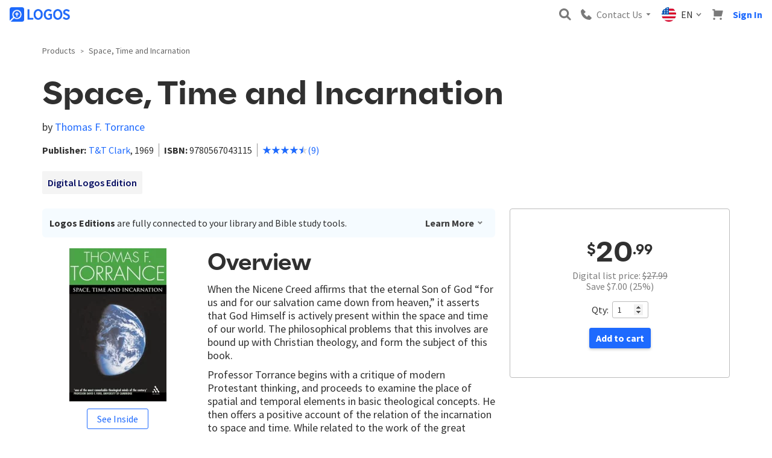

--- FILE ---
content_type: text/html; charset=utf-8
request_url: https://www.logos.com/product/4904/space-time-and-incarnation
body_size: 63273
content:


<!DOCTYPE html>

<html>
<head>
	<script type="text/javascript">window.didomiConfig = {};
(function(){(function(e,i,o){var n=document.createElement("link");n.rel="preconnect";n.as="script";var t=document.createElement("link");t.rel="dns-prefetch";t.as="script";var r=document.createElement("script");r.id="spcloader";r.type="text/javascript";r["async"]=true;r.charset="utf-8";window.didomiConfig=window.didomiConfig||{};window.didomiConfig.sdkPath=window.didomiConfig.sdkPath||o||"https://sdk.privacy-center.org/";const d=window.didomiConfig.sdkPath;var a=d+e+"/loader.js?target_type=notice&target="+i;if(window.didomiConfig&&window.didomiConfig.user){var c=window.didomiConfig.user;var s=c.country;var f=c.region;if(s){a=a+"&country="+s;if(f){a=a+"&region="+f}}}n.href=d;t.href=d;r.src=a;var m=document.getElementsByTagName("script")[0];m.parentNode.insertBefore(n,m);m.parentNode.insertBefore(t,m);m.parentNode.insertBefore(r,m)})("3c1fd068-8673-47f5-b665-efd9fe559be3","hMYgbVqL")})();</script>
    <title>



	Space, Time and Incarnation | Logos Bible Software

    </title>
    <meta name="viewport" content="width=device-width, initial-scale=1">
    <link rel="preconnect" href="https://fonts.gstatic.com" crossorigin>

<link rel="apple-touch-icon" sizes="180x180" href="https://files.logoscdn.com/v1/files/71034992/assets/14918879/content.png?signature=PiQTel28glOPrUQdtAId_qGaZuQ">
<link rel="icon" type="image/png" href="https://files.logoscdn.com/v1/files/71035024/assets/14918879/content.png?signature=efX_JkzH8DmQrPfj9jiwjd2zDv8" sizes="32x32">
<link rel="icon" type="image/png" href="https://files.logoscdn.com/v1/files/71035033/assets/14918879/content.png?signature=fzcIyt8bDI7W6PK26y0nKx8PTg4" sizes="16x16">
<link rel="shortcut icon" href="https://files.logoscdn.com/v1/files/71035034/assets/14918879/content.svg?signature=_Eloy0yD2DL1CVbVLSQeoRaan8E">

    
    
	
	<link data-testid="stylesheet-link" href="https://sites-assets.faithlifecdn.com/sites/57cf8ab8-2371-11e6-8e40-5727bd3f0351/themes/40ec4ab2-2370-11e6-8e40-5727bd3f0351/vendor.8DE577DDC453240.min.css?cb=05DD6BB84F4E6F0C&amp;ssi=0" rel="stylesheet">

	<link rel="stylesheet" href="https://stackpath.bootstrapcdn.com/bootstrap/3.4.1/css/bootstrap.min.css" integrity="sha384-HSMxcRTRxnN+Bdg0JdbxYKrThecOKuH5zCYotlSAcp1+c8xmyTe9GYg1l9a69psu" crossorigin="anonymous">

<link rel="stylesheet" href="https://fonts.logoscdn.com/542339/373EFF092B421444C.css" media="print" onload="this.media='all'" fetchpriority="highest" />
<link href="https://fonts.googleapis.com/css?family=Source+Sans+Pro:400,400i,600,700&display=swap" rel="stylesheet" fetchpriority="highest">
<link href="https://files.logoscdn.com/v1/assets/16157077/content" rel="stylesheet" />
	<link data-testid="stylesheet-link" href="https://sites-assets.faithlifecdn.com/sites/57cf8ab8-2371-11e6-8e40-5727bd3f0351/themes/40ec4ab2-2370-11e6-8e40-5727bd3f0351/main.8DE577DDC453240.min.css?cb=05DD6BB84F4E6F0C&amp;ssi=0" rel="stylesheet">


    

    

        <script type="text/javascript">
				Modernizr = {};
				var clientIp = '3.144.137.162';

				!function(a,b,c,d,e,f,g,h){a.RaygunObject=e,a[e]=a[e]||function(){
					(a[e].o=a[e].o||[]).push(arguments)},f=b.createElement(c),f.setAttribute('crossorigin', 'anonymous'),g=b.getElementsByTagName(c)[0],
				f.async=1,f.src=d,g.parentNode.insertBefore(f,g),h=a.onerror,a.onerror=function(b,c,d,f,g){
					h&&h(b,c,d,f,g),g||(g=new Error(b)),a[e].q=a[e].q||[],a[e].q.push({
						e:g})}}(window,document,"script","https://sites-assets.faithlifecdn.com/script/cdn/raygun.min.js?cb=05DD6BB84F4E6F0C&ssi=0","rg4js");

				rg4js('apiKey', '4wGIlUBG5xnbU6oBRhYv6A==');
				rg4js('options', {
					disablePulse: true,
					ignore3rdPartyErrors: true,
					ignoreAjaxAbort: true,
					ignoreAjaxError: true
				});
				rg4js('withCustomData', { clientIp });
				rg4js('enableCrashReporting', true);
				rg4js('onBeforeSend', function (payload) {
					var error = coalesce(payload, 'Details', 'Error');

					var message = coalesce(error, 'Message');
					if (typeof message === 'string' && message.startsWith('Script error'))
						return false;

					var stackTrace = coalesce(error, 'StackTrace');

					var fileName = coalesce(stackTrace, 0, 'FileName');
					if (typeof fileName === 'string' && fileName.startsWith('webkit-masked-url'))
						return false;

					if (stackTrace && stackTrace.find(s => s.FileName && s.FileName.includes("googletagmanager.com/gtm.js")))
						return false;

					if (!globalThis)
						return false;

					return payload;

					function coalesce(source) {
						var coalesced = source;
						for (var i = 1; i < arguments.length; i++)
							if (coalesced)
								coalesced = coalesced[arguments[i]];

						return coalesced;
					}
				});
			</script>

    
<script>
	dataLayer = [];
	dataLayer.push({"isSignedIn":false,"leadId":""});
</script>


<!-- Google Tag Manager --> <script>(function(w,d,s,l,i){w[l] = w[l] ||[];w[l].push({'gtm.start': new Date().getTime(),event:'gtm.js'});var f=d.getElementsByTagName(s)[0], j=d.createElement(s),dl=l!='dataLayer'?'&l='+l:'';j.async=true;j.src= 'https://www.googletagmanager.com/gtm.js?id='+i+dl;f.parentNode.insertBefore(j,f); })(window,document,'script','dataLayer','GTM-5V7T99');</script> <!-- End Google Tag Manager -->



<script>
	window['optimizely'] = window['optimizely'] || [];
		
			window['optimizely'].push({
				type: "user",
				attributes: {
					userState: 'NSI',
					isUserLogos10Owner: false,
				}
			});
			window.userState = 'NSI';
			window.isUserLogos10Owner = false;
		

	window.userSegments = {};
</script>


    
    
	
<script>


	window['optimizely'] = window['optimizely'] || [];
	window['optimizely'].push({
		type: "user",
		attributes: {
			extendedPriceGreaterThan500: "false",
			extendedPriceGreaterThan100: "false",
		}
	});
	window.pdpExtendedPrice = 20.99;
</script>

<script>
	window['optimizely'] = window['optimizely'] || [];
	window['optimizely'].push({
		type: "user",
		attributes: {
			pdpDisplayTemplate: "singleVolume"
		}
	});

	window.pdpDisplayTemplate = "singleVolume";
</script>



<script crossorigin="anonymous" src="https://cdn.optimizely.com/js/22293160273.js"></script>

    
	
		<script>
			dataLayer.push({"event":"view_item","ecommerce":{"currency":"USD","value":20.99,"items":[{"item_id":"4904","item_name":"Space, Time and Incarnation","index":0,"price":20.99,"quantity":1}]}});
		</script>
	<script async='async' src='https://www.googletagservices.com/tag/js/gpt.js'></script>
	<script>
		var googletag = googletag || {};
		googletag.cmd = googletag.cmd || [];
	</script>



    <script>
			if (window.Cypress) {
				window.__REACT_DEVTOOLS_GLOBAL_HOOK__ = window.parent.__REACT_DEVTOOLS_GLOBAL_HOOK__;
			}

			window.CDNBaseAssetsUri = "https://sites-assets.faithlifecdn.com";
		</script>
    <link href="https://sites-assets.faithlifecdn.com/Themes/faithlife-ecommerce/dist/styles/site-e493a3db.css?ssi=0" rel="stylesheet">
    <link data-chunk="product-details-page" rel="preload" as="style" href="https://sites-assets.faithlifecdn.com/Themes/faithlife-ecommerce/dist/scripts/../styles/product-details-page-99b25bdd.css?ssi=0" nonce="" crossorigin="anonymous">
<link data-chunk="product-details-page" rel="preload" as="style" href="https://sites-assets.faithlifecdn.com/Themes/faithlife-ecommerce/dist/scripts/../styles/3541-5ea1794e.css?ssi=0" nonce="" crossorigin="anonymous">
<link data-chunk="site" rel="preload" as="style" href="https://sites-assets.faithlifecdn.com/Themes/faithlife-ecommerce/dist/scripts/../styles/site-e493a3db.css?ssi=0" nonce="" crossorigin="anonymous">
<link data-chunk="site" rel="preload" as="script" href="https://sites-assets.faithlifecdn.com/Themes/faithlife-ecommerce/dist/scripts/vendor.eb0c442f85863ec9a559.js?ssi=0" nonce="" crossorigin="anonymous">
<link data-chunk="site" rel="preload" as="script" href="https://sites-assets.faithlifecdn.com/Themes/faithlife-ecommerce/dist/scripts/site.a513f4682527d4af34ec.js?ssi=0" nonce="" crossorigin="anonymous">
<link data-chunk="product-details-page" rel="preload" as="script" href="https://sites-assets.faithlifecdn.com/Themes/faithlife-ecommerce/dist/scripts/8172.b8ac97fcbd2489b6542a.js?ssi=0" nonce="" crossorigin="anonymous">
<link data-chunk="product-details-page" rel="preload" as="script" href="https://sites-assets.faithlifecdn.com/Themes/faithlife-ecommerce/dist/scripts/7964.60a239e3970258952c11.js?ssi=0" nonce="" crossorigin="anonymous">
<link data-chunk="product-details-page" rel="preload" as="script" href="https://sites-assets.faithlifecdn.com/Themes/faithlife-ecommerce/dist/scripts/7802.f8fcfb7f9608ff59a5be.js?ssi=0" nonce="" crossorigin="anonymous">
<link data-chunk="product-details-page" rel="preload" as="script" href="https://sites-assets.faithlifecdn.com/Themes/faithlife-ecommerce/dist/scripts/7992.195620eb406bf0749349.js?ssi=0" nonce="" crossorigin="anonymous">
<link data-chunk="product-details-page" rel="preload" as="script" href="https://sites-assets.faithlifecdn.com/Themes/faithlife-ecommerce/dist/scripts/7636.93ce942a12320c5405db.js?ssi=0" nonce="" crossorigin="anonymous">
<link data-chunk="product-details-page" rel="preload" as="script" href="https://sites-assets.faithlifecdn.com/Themes/faithlife-ecommerce/dist/scripts/3541.36e9cb9e2436724be613.js?ssi=0" nonce="" crossorigin="anonymous">
<link data-chunk="product-details-page" rel="preload" as="script" href="https://sites-assets.faithlifecdn.com/Themes/faithlife-ecommerce/dist/scripts/product-details-page.36fad59b952bd1ec1cd5.js?ssi=0" nonce="" crossorigin="anonymous">
<link data-chunk="site" rel="stylesheet" href="https://sites-assets.faithlifecdn.com/Themes/faithlife-ecommerce/dist/scripts/../styles/site-e493a3db.css?ssi=0" nonce="" crossorigin="anonymous">
<link data-chunk="product-details-page" rel="stylesheet" href="https://sites-assets.faithlifecdn.com/Themes/faithlife-ecommerce/dist/scripts/../styles/3541-5ea1794e.css?ssi=0" nonce="" crossorigin="anonymous">
<link data-chunk="product-details-page" rel="stylesheet" href="https://sites-assets.faithlifecdn.com/Themes/faithlife-ecommerce/dist/scripts/../styles/product-details-page-99b25bdd.css?ssi=0" nonce="" crossorigin="anonymous">

    

	<link rel="image_src" href="https://files.logoscdn.com/v1/assets/1419896/optimized" />
<link rel="canonical" href="https://www.logos.com/product/4904/space-time-and-incarnation" />
<meta name="description" content="When the Nicene Creed affirms that the eternal Son of God “for us and for our salvation came down from heaven,” it asserts that God Himself is actively present within the space and time of our world. The philosophical problems that this involves are bound up with Christian theology, and form the sub..." />
<meta name="title" content="Space, Time and Incarnation" />
<meta itemprop="description" content="When the Nicene Creed affirms that the eternal Son of God “for us and for our salvation came down from heaven,” it asserts that God Himself is actively present within the space and time of our world. The philosophical problems that this involves are bound up with Christian theology, and form the sub..." />
<meta itemprop="name" content="Space, Time and Incarnation" />
<meta property="og:image" content="https://files.logoscdn.com/v1/assets/1419896/optimized" />
<meta property="og:url" content="https://www.logos.com/product/4904/space-time-and-incarnation" />
<meta property="og:title" content="Space, Time and Incarnation" />
<meta property="og:description" content="When the Nicene Creed affirms that the eternal Son of God “for us and for our salvation came down from heaven,” it asserts that God Himself is actively present within the space and time of our world. The philosophical problems that this involves are bound up with Christian theology, and form the sub..." />
<meta name="twitter:card" content="summary" />
<meta name="twitter:site" content="@Faithlife" />
<meta name="twitter:title" content="Space, Time and Incarnation" />
<meta name="twitter:description" content="When the Nicene Creed affirms that the eternal Son of God “for us and for our salvation came down from heaven,” it asserts that God Himself is actively present within the space and time of our world. The philosophical problems that this involves are bound up with Christian theology, and form the sub..." />
<meta name="twitter:image:src" content="https://files.logoscdn.com/v1/assets/1419896/optimized" />
<meta property="product:brand" content="Logos Bible Software" />
<meta property="og:price:amount" content="20.99" />
<meta property="og:price:currency" content="USD" />
<meta property="product:availability" content="in stock" />
<meta property="product:condition" content="new" />
<meta property="product:price:amount" content="20.99" />
<meta property="product:price:currency" content="USD" />
<meta property="product:retailer_item_id" content="4904" />


</head>
	<body class="ui3 no-js ">
		<script>
			window.loadableReadyCallbacks = [];
			window.browserGlobalsReadyCallbacks = [];
		</script>
		
<!-- Google Tag Manager (noscript) --> <noscript><iframe src="https://www.googletagmanager.com/ns.html?id=GTM-5V7T99" height="0" width="0" style="display:none;visibility:hidden"></iframe></noscript> <!-- End Google Tag Manager (noscript) -->
<script>
function openChat() {
    var button = document.querySelector("#helpButtonSpan > span.message");
    button.click();
}
</script>
<script type="text/javascript" src="https://files.logoscdn.com/v1/assets/17075340/content#PhoneNumberChanger" defer></script>

		<div class="js-page-body page-body">
			<noscript>
				<p class="javascript-disabled-warning">In order to utilize all of the features of this web site, JavaScript must be enabled in your browser.</p>
			</noscript>

			<div class="js-site-container-overlay site-container--overlay hidden">
				<div class="js-working-spinner working-spinner hidden">
					<div class="rect1"></div>
					<div class="rect2"></div>
					<div class="rect3"></div>
					<div class="rect4"></div>
					<div class="rect5"></div>
				</div>
			</div>

<style data-styled="true" data-styled-version="5.3.11">.iVCtRu{box-sizing:border-box;min-width:0;display:none;}/*!sc*/
data-styled.g1[id="Box-sc-ts63nw-0"]{content:"iVCtRu,"}/*!sc*/
.cFTynB{display:-webkit-inline-box;display:-webkit-inline-flex;display:-ms-inline-flexbox;display:inline-flex;-webkit-align-items:baseline;-webkit-box-align:baseline;-ms-flex-align:baseline;align-items:baseline;color:var(--text-default);font-size:16px;line-height:22px;font-size:16px;line-height:16px;}/*!sc*/
.ghRjaV{display:-webkit-inline-box;display:-webkit-inline-flex;display:-ms-inline-flexbox;display:inline-flex;-webkit-align-items:baseline;-webkit-box-align:baseline;-ms-flex-align:baseline;align-items:baseline;color:var(--text-default);font-size:16px;line-height:22px;font-size:18px;line-height:18px;}/*!sc*/
data-styled.g5[id="Text-sc-1kwz923-0"]{content:"cFTynB,ghRjaV,"}/*!sc*/
.jbFlMv{position:relative;box-sizing:border-box;font-family:inherit;background:transparent;border:none;padding:0;color:inherit;-webkit-text-decoration:none;text-decoration:none;box-shadow:none;white-space:nowrap;display:-webkit-inline-box;display:-webkit-inline-flex;display:-ms-inline-flexbox;display:inline-flex;-webkit-box-pack:center;-webkit-justify-content:center;-ms-flex-pack:center;justify-content:center;-webkit-align-items:center;-webkit-box-align:center;-ms-flex-align:center;align-items:center;outline:none;cursor:pointer;font-size:16px;line-height:16px;height:32px;padding-left:6px;padding-right:6px;border-radius:var(--btn-border-radius);color:var(--link);background-color:transparent;border:0;width:small;height:small;}/*!sc*/
.jbFlMv.focus-visible{border:1px solid #ebf7ff;box-shadow:0 0 0 2px #79cafb;}/*!sc*/
.jbFlMv::-moz-focus-inner{border:0;}/*!sc*/
.jbFlMv:disabled{pointer-events:none;}/*!sc*/
.jbFlMv > svg{margin-right:4px;}/*!sc*/
.jbFlMv:hover{color:var(--link-active);background-color:transparent;}/*!sc*/
.jbFlMv:active{color:var(--link-active);background-color:transparent;}/*!sc*/
.jbFlMv:disabled{color:var(--btn-disabled-color);background-color:transparent;}/*!sc*/
data-styled.g7[id="Button__ButtonCore-sc-1lgbbz6-0"]{content:"jbFlMv,"}/*!sc*/
.iOwItk{font-family:"Source Sans Pro",sans-serif;-webkit-letter-spacing:normal;-moz-letter-spacing:normal;-ms-letter-spacing:normal;letter-spacing:normal;line-height:20px;margin-left:16px;color:#7a7a7a;display:none;}/*!sc*/
@media screen and (min-width:992px){.iOwItk{position:relative;margin-left:0;}}/*!sc*/
@media screen and (min-width:992px){.iOwItk{display:block;}}/*!sc*/
data-styled.g123[id="sc-aXZVg"]{content:"iOwItk,"}/*!sc*/
.PJBYH{background-color:transparent;border:none;color:#7a7a7a;display:-webkit-box;display:-webkit-flex;display:-ms-flexbox;display:flex;-webkit-flex-direction:row;-ms-flex-direction:row;flex-direction:row;-webkit-align-items:center;-webkit-box-align:center;-ms-flex-align:center;align-items:center;padding:8px;cursor:pointer;}/*!sc*/
.PJBYH:focus{outline:none;}/*!sc*/
data-styled.g124[id="sc-gEvEer"]{content:"PJBYH,"}/*!sc*/
.cScAVT{font-family:"Source Sans Pro",sans-serif;-webkit-letter-spacing:normal;-moz-letter-spacing:normal;-ms-letter-spacing:normal;letter-spacing:normal;line-height:20px;color:var(--brand-blue);}/*!sc*/
@media screen and (min-width:992px){.cScAVT{display:none;}}/*!sc*/
data-styled.g125[id="sc-eqUAAy"]{content:"cScAVT,"}/*!sc*/
.kygKYx{font-family:"Source Sans Pro",sans-serif;-webkit-letter-spacing:normal;-moz-letter-spacing:normal;-ms-letter-spacing:normal;letter-spacing:normal;line-height:20px;margin-right:4px;display:none;}/*!sc*/
@media screen and (min-width:992px){.kygKYx{display:inherit;}}/*!sc*/
data-styled.g126[id="sc-fqkvVR"]{content:"kygKYx,"}/*!sc*/
.kMSjWi{width:20px;height:20px;margin-right:8px;}/*!sc*/
@media screen and (min-width:992px){.kMSjWi{width:24px;height:24px;}}/*!sc*/
data-styled.g130[id="sc-kAyceB"]{content:"kMSjWi,"}/*!sc*/
.kZFPxD{position:relative;}/*!sc*/
data-styled.g131[id="sc-imWYAI"]{content:"kZFPxD,"}/*!sc*/
.chrupK{font-family:"Source Sans Pro",sans-serif;-webkit-letter-spacing:normal;-moz-letter-spacing:normal;-ms-letter-spacing:normal;letter-spacing:normal;line-height:20px;color:#7a7a7a;display:none;}/*!sc*/
@media screen and (min-width:992px){.chrupK{display:block;}}/*!sc*/
data-styled.g137[id="sc-cwHptR"]{content:"chrupK,"}/*!sc*/
.eyeWMU{background-color:transparent;border:none;display:-webkit-box;display:-webkit-flex;display:-ms-flexbox;display:flex;-webkit-flex-direction:row;-ms-flex-direction:row;flex-direction:row;-webkit-align-items:center;-webkit-box-align:center;-ms-flex-align:center;align-items:center;padding:8px;cursor:pointer;}/*!sc*/
.eyeWMU:focus{outline:none;}/*!sc*/
data-styled.g138[id="sc-jEACwC"]{content:"eyeWMU,"}/*!sc*/
.dTGUng{width:18px;height:18px;margin-right:0;}/*!sc*/
@media screen and (min-width:992px){.dTGUng{margin-right:8px;}}/*!sc*/
data-styled.g139[id="sc-cPiKLX"]{content:"dTGUng,"}/*!sc*/
.fTQICf{margin-left:4px;display:none;}/*!sc*/
@media screen and (min-width:992px){.fTQICf{display:unset;}}/*!sc*/
data-styled.g140[id="sc-dLMFU"]{content:"fTQICf,"}/*!sc*/
.bexYvh{display:-webkit-box;display:-webkit-flex;display:-ms-flexbox;display:flex;-webkit-align-items:center;-webkit-box-align:center;-ms-flex-align:center;align-items:center;padding:8px;background:none;border:none;cursor:pointer;margin-left:auto;}/*!sc*/
data-styled.g147[id="sc-feUZmu"]{content:"bexYvh,"}/*!sc*/
.iCIaqE{display:block;}/*!sc*/
data-styled.g148[id="sc-fUnMCh"]{content:"iCIaqE,"}/*!sc*/
.eVbcEh{padding:12px 12px 12px 8px;margin-right:auto;}/*!sc*/
@media screen and (min-width:992px){.eVbcEh{margin-right:0;}}/*!sc*/
data-styled.g149[id="sc-hzhJZQ"]{content:"eVbcEh,"}/*!sc*/
.cWayWv{display:block;height:24px;}/*!sc*/
data-styled.g150[id="sc-fHjqPf"]{content:"cWayWv,"}/*!sc*/
.kxQNJc{font-family:"Source Sans Pro",sans-serif;-webkit-letter-spacing:normal;-moz-letter-spacing:normal;-ms-letter-spacing:normal;letter-spacing:normal;line-height:20px;height:32px;width:100%;margin:0;padding:8px 32px 8px 8px;border-radius:3px;border:1px solid #737373;background-color:white;-webkit-appearance:none;-moz-appearance:none;-webkit-appearance:none;-moz-appearance:none;appearance:none;width:100%;padding:4px;}/*!sc*/
.kxQNJc:focus{box-shadow:rgb(208,230,246) 0px 0px 0px 2px;border-color:rgb(39,142,212);outline:0px;}/*!sc*/
.kxQNJc::-webkit-input-placeholder{color:#737373;}/*!sc*/
.kxQNJc::-moz-placeholder{color:#737373;}/*!sc*/
.kxQNJc:-ms-input-placeholder{color:#737373;}/*!sc*/
.kxQNJc::placeholder{color:#737373;}/*!sc*/
data-styled.g151[id="sc-hmdomO"]{content:"kxQNJc,"}/*!sc*/
.htVzEe{position:relative;display:block;-webkit-box-flex:1;-webkit-flex-grow:1;-ms-flex-positive:1;flex-grow:1;margin:0 8px 0 auto;min-width:200px;padding:0 0 12px 8px;}/*!sc*/
data-styled.g152[id="sc-bXCLTC"]{content:"htVzEe,"}/*!sc*/
.kMpPdZ{position:relative;}/*!sc*/
data-styled.g153[id="sc-jsJBEP"]{content:"kMpPdZ,"}/*!sc*/
.kWGjwq{height:100%;position:absolute;right:0;padding:0 8px;background:none;border:none;cursor:pointer;display:none;}/*!sc*/
data-styled.g154[id="sc-eeDRCY"]{content:"kWGjwq,"}/*!sc*/
.gZPror{display:block;}/*!sc*/
data-styled.g155[id="sc-koXPp"]{content:"gZPror,"}/*!sc*/
.gtUjXQ{position:relative;padding:8px;margin-left:0;background:none;border:none;}/*!sc*/
data-styled.g168[id="sc-kdBSHD"]{content:"gtUjXQ,"}/*!sc*/
.cYKNbu{display:block;height:18px;width:18px;}/*!sc*/
data-styled.g169[id="sc-tagGq"]{content:"cYKNbu,"}/*!sc*/
.hMTsSk{padding:8px;background:none;border:none;cursor:pointer;}/*!sc*/
@media screen and (min-width:992px){.hMTsSk{display:none;}}/*!sc*/
data-styled.g180[id="sc-cfxfcM"]{content:"hMTsSk,"}/*!sc*/
.hxpsUm{display:block;}/*!sc*/
data-styled.g181[id="sc-gFAWRd"]{content:"hxpsUm,"}/*!sc*/
.eezUBQ{-webkit-transition-timing-function:ease-in-out;transition-timing-function:ease-in-out;-webkit-transition-duration:0.3s;transition-duration:0.3s;-webkit-transform-origin:center center;-ms-transform-origin:center center;transform-origin:center center;}/*!sc*/
data-styled.g182[id="sc-gmPhUn"]{content:"eezUBQ,"}/*!sc*/
.kPLDYe{-webkit-transition-timing-function:ease-in-out;transition-timing-function:ease-in-out;-webkit-transition-duration:0.3s;transition-duration:0.3s;}/*!sc*/
data-styled.g183[id="sc-hRJfrW"]{content:"kPLDYe,"}/*!sc*/
.bRZKdb{-webkit-transition-timing-function:ease-in-out;transition-timing-function:ease-in-out;-webkit-transition-duration:0.3s;transition-duration:0.3s;-webkit-transform-origin:center center;-ms-transform-origin:center center;transform-origin:center center;}/*!sc*/
data-styled.g184[id="sc-iHbSHJ"]{content:"bRZKdb,"}/*!sc*/
.RuVcZ{cursor:pointer;font-family:Source Sans Pro;font-size:16px;font-weight:bold;line-height:16px;text-align:center;-webkit-text-decoration:none;text-decoration:none;padding:0;margin:8px;}/*!sc*/
data-styled.g203[id="sc-jMakVo"]{content:"RuVcZ,"}/*!sc*/
.gFAbKr{position:relative;z-index:1003;background-color:var(--header-top-half-background,var(--shade0));box-shadow:0 1px 5px 0 rgba(110,131,183,0.2),0 3px 1px -2px rgba(110,131,183,0.12),0 2px 2px 0 rgba(110,131,183,0.14);min-height:51px;}/*!sc*/
@media screen and (min-width:992px){.gFAbKr{box-shadow:none;}}/*!sc*/
data-styled.g204[id="sc-iMTnTL"]{content:"gFAbKr,"}/*!sc*/
.hoEXrF{display:-webkit-box;display:-webkit-flex;display:-ms-flexbox;display:flex;max-width:1440px;margin:0 auto;position:relative;padding:0 8px;-webkit-box-pack:end;-webkit-justify-content:flex-end;-ms-flex-pack:end;justify-content:flex-end;-webkit-align-items:center;-webkit-box-align:center;-ms-flex-align:center;align-items:center;}/*!sc*/
data-styled.g205[id="sc-krNlru"]{content:"hoEXrF,"}/*!sc*/
</style><div id="react_0HNINLDJSE1LK" class="universal-header-container"><div id="universal-header-upper-half" class="sc-iMTnTL gFAbKr"><div class="sc-krNlru hoEXrF"><a href="/" title="Logos Bible Software" class="sc-hzhJZQ eVbcEh"><img src="https://files.logoscdn.com/v1/assets/14904106/optimized?share=OdlwiB5OxhoI1yI0" alt="Logos Bible Software" class="sc-fHjqPf cWayWv"/></a><button type="submit" data-testid="search-toggle" class="sc-feUZmu bexYvh"><svg width="20" height="20" viewBox="0 0 16 16" xmlns="http://www.w3.org/2000/svg" alt="Magnifying Glass" class="sc-fUnMCh iCIaqE"><path d="M11.938 10.062 12 10l4 4.5-1.5 1.5-4.5-4 .062-.062a6.5 6.5 0 1 1 1.876-1.876ZM6.5 10.5a4 4 0 1 0 0-8 4 4 0 0 0 0 8Z" fill="#7A7A7A" fill-rule="evenodd"></path></svg></button><div class="sc-imWYAI kZFPxD"><button class="sc-jEACwC eyeWMU"><svg width="14" height="14" viewBox="0 0 14 14" xmlns="http://www.w3.org/2000/svg" alt="Phone" class="sc-cPiKLX dTGUng"><path d="m9.917 8.091-2.004 2.005-4.009-4.009L5.91 4.083a.608.608 0 0 0 0-.861L2.865.178a.608.608 0 0 0-.86 0L0 2.183C0 8.919 5.08 14 11.817 14l2.005-2.004a.608.608 0 0 0 0-.861L10.778 8.09a.61.61 0 0 0-.86 0Z" fill="#7A7A7A" fill-rule="evenodd"></path></svg><div class="Text-sc-1kwz923-0 sc-cwHptR cFTynB chrupK">Contact Us</div><svg width="12" height="12" viewBox="0 0 12 12" xmlns="http://www.w3.org/2000/svg" class="sc-dLMFU fTQICf"><path d="M6 8 2.5 4h7z" fill="#7A7A7A" fill-rule="evenodd"></path></svg></button></div><div class="Text-sc-1kwz923-0 sc-aXZVg ghRjaV iOwItk"><button class="sc-gEvEer PJBYH"><div class="sc-kAyceB kMSjWi"><svg xmlns="http://www.w3.org/2000/svg" viewBox="0 0 512 512" style="enable-background:new 0 0 512 512" xml:space="preserve"><circle style="fill:#f0f0f0" cx="256" cy="256" r="256"></circle><path style="fill:#d80027" d="M244.87 256H512c0-23.106-3.08-45.49-8.819-66.783H244.87V256zM244.87 122.435h229.556a257.35 257.35 0 0 0-59.07-66.783H244.87v66.783zM256 512c60.249 0 115.626-20.824 159.356-55.652H96.644C140.374 491.176 195.751 512 256 512zM37.574 389.565h436.852a254.474 254.474 0 0 0 28.755-66.783H8.819a254.474 254.474 0 0 0 28.755 66.783z"></path><path style="fill:#0052b4" d="M118.584 39.978h23.329l-21.7 15.765 8.289 25.509-21.699-15.765-21.699 15.765 7.16-22.037a257.407 257.407 0 0 0-49.652 55.337h7.475l-13.813 10.035a255.58 255.58 0 0 0-6.194 10.938l6.596 20.301-12.306-8.941a253.567 253.567 0 0 0-8.372 19.873l7.267 22.368h26.822l-21.7 15.765 8.289 25.509-21.699-15.765-12.998 9.444A258.468 258.468 0 0 0 0 256h256V0c-50.572 0-97.715 14.67-137.416 39.978zm9.918 190.422-21.699-15.765L85.104 230.4l8.289-25.509-21.7-15.765h26.822l8.288-25.509 8.288 25.509h26.822l-21.7 15.765 8.289 25.509zm-8.289-100.083 8.289 25.509-21.699-15.765-21.699 15.765 8.289-25.509-21.7-15.765h26.822l8.288-25.509 8.288 25.509h26.822l-21.7 15.765zM220.328 230.4l-21.699-15.765L176.93 230.4l8.289-25.509-21.7-15.765h26.822l8.288-25.509 8.288 25.509h26.822l-21.7 15.765 8.289 25.509zm-8.289-100.083 8.289 25.509-21.699-15.765-21.699 15.765 8.289-25.509-21.7-15.765h26.822l8.288-25.509 8.288 25.509h26.822l-21.7 15.765zm0-74.574 8.289 25.509-21.699-15.765-21.699 15.765 8.289-25.509-21.7-15.765h26.822l8.288-25.509 8.288 25.509h26.822l-21.7 15.765z"></path></svg></div><span class="Text-sc-1kwz923-0 sc-eqUAAy cFTynB cScAVT"></span><span class="Text-sc-1kwz923-0 sc-fqkvVR cFTynB kygKYx">EN</span><svg width="12" height="12" viewBox="0 0 12 12" xmlns="http://www.w3.org/2000/svg"><path d="M9 4 5.5 8 2 4.022" stroke-width="1.5" stroke="#6C6C6C" fill="none" fill-rule="evenodd"></path></svg></button></div><a href="/cart" class="sc-kdBSHD gtUjXQ"><svg width="21" height="21" viewBox="0 0 21 21" xmlns="http://www.w3.org/2000/svg" alt="Cart" class="sc-tagGq cYKNbu"><path d="M16.397 16.889c1.14 0 2.064.915 2.064 2.044 0 1.13-.924 2.045-2.064 2.045a2.054 2.054 0 0 1-2.064-2.045c0-1.129.924-2.044 2.064-2.044Zm-12.777 0c1.14 0 2.064.915 2.064 2.044 0 1.13-.924 2.045-2.064 2.045a2.054 2.054 0 0 1-2.064-2.045c0-1.129.924-2.044 2.064-2.044ZM4.389.278a1 1 0 0 1 1 1v1.555h14.245a1 1 0 0 1 .969 1.247l-2.422 9.5a1 1 0 0 1-.969.753H3.833a1 1 0 0 1-1-1v-10.5l-.106-.021a1.01 1.01 0 0 0-.114-.01L.278 2.725V.278h4.11Z" fill="#7A7A7A" fill-rule="evenodd"></path></svg></a><a href="/signin?returnUrl=%2Fproduct%2F4904%2Fspace-time-and-incarnation" data-testid="sign-in-button" rel="nofollow" class="Button__ButtonCore-sc-1lgbbz6-0 jbFlMv sc-jMakVo RuVcZ">Sign In</a><button data-testid="header-hamburger-menu-button" class="sc-cfxfcM hMTsSk"><svg xmlns="http://www.w3.org/2000/svg" width="20px" height="17px" viewBox="0 0 20 16" version="1.1" class="sc-gFAWRd hxpsUm"><g id="Icons_V2" stroke="none" stroke-width="1" fill="none" fill-rule="evenodd"><g id="Hamburger" stroke-linecap="round" stroke="#666666" stroke-width="2"><g transform="translate(1.000000, 1.000000)"><path d="M18,1 L0,1" class="sc-gmPhUn eezUBQ"></path><path d="M18,7 L0,7" class="sc-hRJfrW kPLDYe"></path><path d="M18,13 L0,13" class="sc-iHbSHJ bRZKdb"></path></g></g></g></svg></button></div><div></div><div display="none" height="" class="Box-sc-ts63nw-0 component___StyledBox-sc-1esfjj-0 iVCtRu"><div class="sc-bXCLTC htVzEe"><form action="/search" method="GET" class="sc-jsJBEP kMpPdZ"><input type="search" name="query" placeholder="Search by keyword, title, author, ISBN, etc." maxLength="100" autoComplete="off" autoCorrect="off" autoCapitalize="off" value="" data-testid="search-bar" class="Text-sc-1kwz923-0 sc-hmdomO cFTynB kxQNJc"/><button type="submit" data-testid="search-submit" class="sc-eeDRCY kWGjwq"><svg width="16" height="16" viewBox="0 0 16 16" xmlns="http://www.w3.org/2000/svg" alt="Search" class="sc-koXPp gZPror"><path d="M11.938 10.062 12 10l4 4.5-1.5 1.5-4.5-4 .062-.062a6.5 6.5 0 1 1 1.876-1.876ZM6.5 10.5a4 4 0 1 0 0-8 4 4 0 0 0 0 8Z" fill="#7A7A7A" fill-rule="evenodd"></path></svg></button></form></div></div></div><div id="universal-header-lower-half"></div></div>

	<div class="lazy" data-url="/sitenotifications"></div>




<div class="core-notifications-container">
	<div class="js-notifications page-notifications hidden" data-bind="visible: notifications().length">
		<div data-bind="foreach: notifications">
			<div data-bind="attr: { class: className }">
				<div data-bind="attr: { class: 'notification notification--' + severity }">
					<p class="ui3" data-bind="text: message"></p>
				</div>
			</div>
		</div>
	</div>
</div>


			<div class="js-site-container site-container">
				





<div id="js-anti-forgery-token-container">
	<input name="__RequestVerificationToken" type="hidden" value="GMHeucUA2PYwcsthC5ipRTAYRBnDMxIGnFqFfXTgFA3wCMAPEvC_bVTvV6fNqD2FunAuF-apsAkiSPW-2oXfI2p0EmA1" />
</div>









<style data-styled="true" data-styled-version="5.3.11">.cAhgCH{box-sizing:border-box;min-width:0;}/*!sc*/
data-styled.g1[id="Box-sc-ts63nw-0"]{content:"cAhgCH,"}/*!sc*/
.onqal{position:relative;box-sizing:border-box;font-family:inherit;background:transparent;border:none;padding:0;color:inherit;-webkit-text-decoration:none;text-decoration:none;box-shadow:none;white-space:nowrap;display:-webkit-inline-box;display:-webkit-inline-flex;display:-ms-inline-flexbox;display:inline-flex;-webkit-box-pack:center;-webkit-justify-content:center;-ms-flex-pack:center;justify-content:center;-webkit-align-items:center;-webkit-box-align:center;-ms-flex-align:center;align-items:center;outline:none;cursor:pointer;font-size:16px;line-height:16px;height:32px;padding-left:6px;padding-right:6px;border-radius:3px;border:1px solid;color:#3d3d3d;background-color:transparent;border-color:transparent;width:small;height:small;}/*!sc*/
.onqal.focus-visible{border:1px solid #ebf7ff;box-shadow:0 0 0 2px #79cafb;}/*!sc*/
.onqal::-moz-focus-inner{border:0;}/*!sc*/
.onqal:disabled{pointer-events:none;}/*!sc*/
.onqal > svg{margin-right:4px;}/*!sc*/
.onqal:hover{color:#1e91d6;}/*!sc*/
.onqal:active,.onqal.active{color:#015d95;}/*!sc*/
.onqal:disabled{color:#d5ecfc;background-color:transparent;}/*!sc*/
.hijLmG{position:relative;box-sizing:border-box;font-family:inherit;background:transparent;border:none;padding:0;color:inherit;-webkit-text-decoration:none;text-decoration:none;box-shadow:none;white-space:nowrap;display:-webkit-inline-box;display:-webkit-inline-flex;display:-ms-inline-flexbox;display:inline-flex;-webkit-box-pack:center;-webkit-justify-content:center;-ms-flex-pack:center;justify-content:center;-webkit-align-items:center;-webkit-box-align:center;-ms-flex-align:center;align-items:center;outline:none;cursor:pointer;font-size:16px;line-height:16px;height:32px;padding-left:6px;padding-right:6px;border-radius:3px;border:1px solid;color:#3d3d3d;background-color:transparent;border-color:transparent;font-size:12px;line-height:12px;padding:4px;width:small;height:small;}/*!sc*/
.hijLmG.focus-visible{border:1px solid #ebf7ff;box-shadow:0 0 0 2px #79cafb;}/*!sc*/
.hijLmG::-moz-focus-inner{border:0;}/*!sc*/
.hijLmG:disabled{pointer-events:none;}/*!sc*/
.hijLmG > svg{margin-right:4px;}/*!sc*/
.hijLmG:hover{color:#1e91d6;}/*!sc*/
.hijLmG:active,.hijLmG.active{color:#015d95;}/*!sc*/
.hijLmG:disabled{color:#d5ecfc;background-color:transparent;}/*!sc*/
.gclxLR{position:relative;box-sizing:border-box;font-family:inherit;background:transparent;border:none;padding:0;color:inherit;-webkit-text-decoration:none;text-decoration:none;box-shadow:none;white-space:nowrap;display:-webkit-inline-box;display:-webkit-inline-flex;display:-ms-inline-flexbox;display:inline-flex;-webkit-box-pack:center;-webkit-justify-content:center;-ms-flex-pack:center;justify-content:center;-webkit-align-items:center;-webkit-box-align:center;-ms-flex-align:center;align-items:center;outline:none;cursor:pointer;font-size:16px;line-height:16px;height:32px;padding-left:6px;padding-right:6px;border-radius:3px;border:1px solid;color:#1e91d6;background-color:#ffffff;border-color:#1e91d6;width:small;height:small;}/*!sc*/
.gclxLR.focus-visible{border:1px solid #ebf7ff;box-shadow:0 0 0 2px #79cafb;}/*!sc*/
.gclxLR::-moz-focus-inner{border:0;}/*!sc*/
.gclxLR:disabled{pointer-events:none;}/*!sc*/
.gclxLR > svg{margin-right:4px;}/*!sc*/
.gclxLR:hover{color:#ffffff;background-color:#1e91d6;}/*!sc*/
.gclxLR:active{color:#ffffff;background-color:#015d95;border-color:#015d95;}/*!sc*/
.gclxLR:disabled{color:#d5ecfc;border-color:#d5ecfc;background-color:#ffffff;}/*!sc*/
.jCxACa{position:relative;box-sizing:border-box;font-family:inherit;background:transparent;border:none;padding:0;color:inherit;-webkit-text-decoration:none;text-decoration:none;box-shadow:none;white-space:nowrap;display:-webkit-inline-box;display:-webkit-inline-flex;display:-ms-inline-flexbox;display:inline-flex;-webkit-box-pack:center;-webkit-justify-content:center;-ms-flex-pack:center;justify-content:center;-webkit-align-items:center;-webkit-box-align:center;-ms-flex-align:center;align-items:center;outline:none;cursor:pointer;font-size:16px;line-height:16px;height:32px;padding-left:6px;padding-right:6px;border-radius:3px;color:#ffffff;background-color:#1e91d6;border:1px solid;border-color:#1e91d6;width:small;height:small;}/*!sc*/
.jCxACa.focus-visible{border:1px solid #ebf7ff;box-shadow:0 0 0 2px #79cafb;}/*!sc*/
.jCxACa::-moz-focus-inner{border:0;}/*!sc*/
.jCxACa:disabled{pointer-events:none;}/*!sc*/
.jCxACa > svg{margin-right:4px;}/*!sc*/
.jCxACa:hover{color:#ffffff;background-color:#0174b9;border-color:#0174b9;}/*!sc*/
.jCxACa:active{background-color:#015d95;border-color:#015d95;}/*!sc*/
.jCxACa:disabled{color:#ffffff;background-color:#d5ecfc;border-color:#d5ecfc;}/*!sc*/
data-styled.g7[id="Button__ButtonCore-sc-1lgbbz6-0"]{content:"onqal,hijLmG,gclxLR,jCxACa,"}/*!sc*/
</style><div id="react_0HNINLDJSE1LJ"><div data-testid="product-details-container" class="core-container index--productDetailsContainer--uv0GS"><div class="index--breadCrumb--mRoiT no-reftag index--breadcrumb--7YoCH"><a href="/search" class="index--breadcrumbLink--4aC9M">Products</a><span class="index--breadcrumbSeparator--jOfpV ui5">&gt;</span><span class="index--breadcrumbName--81GYm">Space, Time and Incarnation</span></div><h1 class="index--productName--h3x+i" data-testid="product-title">Space, Time and Incarnation</h1><div class="no-reftag"><div class="index--listContainer--geHlA index--authors--SVlym ui1"><div>by <span><a href="/authors/15866">Thomas F. Torrance</a></span></div></div><div class="index--secondaryBibliographicDetails--pEItk"><div class="index--wrappableDetails--eJD1M ui2"><div class="index--publishersSection--x92Uz index--bibliographicSection--u5LEn"><span class="index--bibliographicLabel--dMo5I">Publisher: </span><div class="index--listContainer--geHlA index--publishersContainer--6kg73"><div><span><a href="/search?filters=publisher-4588_Publisher">T&amp;T Clark</a></span></div><span>, 1969</span></div></div><div class="index--bibliographicSection--u5LEn"><span class="index--bibliographicLabel--dMo5I">ISBN: </span>9780567043115</div><div class="index--bibliographicSection--u5LEn"><div class="index--ratingsContainer--ihV8y " title="Loved it!"><a class="index--reviewsAnchorLink---rdyJ " href="#Reviews"><svg width="15" height="14" viewBox="0 0 15 14" fill="none" xmlns="http://www.w3.org/2000/svg" title="4.6"><path d="m7.454 0 1.674 5.201h5.418l-4.383 3.215 1.674 5.201-4.383-3.215-4.383 3.215 1.674-5.201L.362 5.2H5.78L7.454 0Z" fill="var(--ui-fg-color, #1E6AFE)"></path></svg><svg width="15" height="14" viewBox="0 0 15 14" fill="none" xmlns="http://www.w3.org/2000/svg" title="4.6"><path d="m7.454 0 1.674 5.201h5.418l-4.383 3.215 1.674 5.201-4.383-3.215-4.383 3.215 1.674-5.201L.362 5.2H5.78L7.454 0Z" fill="var(--ui-fg-color, #1E6AFE)"></path></svg><svg width="15" height="14" viewBox="0 0 15 14" fill="none" xmlns="http://www.w3.org/2000/svg" title="4.6"><path d="m7.454 0 1.674 5.201h5.418l-4.383 3.215 1.674 5.201-4.383-3.215-4.383 3.215 1.674-5.201L.362 5.2H5.78L7.454 0Z" fill="var(--ui-fg-color, #1E6AFE)"></path></svg><svg width="15" height="14" viewBox="0 0 15 14" fill="none" xmlns="http://www.w3.org/2000/svg" title="4.6"><path d="m7.454 0 1.674 5.201h5.418l-4.383 3.215 1.674 5.201-4.383-3.215-4.383 3.215 1.674-5.201L.362 5.2H5.78L7.454 0Z" fill="var(--ui-fg-color, #1E6AFE)"></path></svg><svg width="15" height="14" viewBox="0 0 15 14" fill="none" xmlns="http://www.w3.org/2000/svg" title="4.6"><path d="m7.454 10.402-4.383 3.215 1.674-5.201L.362 5.2H5.78L7.454 0Z" fill="var(--ui-fg-color, #1E6AFE)"></path><path d="m7.908 0 1.674 5.201H15l-4.383 3.215 1.674 5.201-4.383-3.215Z" fill="#DBDBDB"></path></svg>(9)</a></div></div></div></div></div><div class="index--configurePricingSection--Wy54D"><span class="ui1"></span><div class="index--purchaseSkusRadio--XLXEa"><div class="index--radioButtonSingleFormat--k88bf index--radioButton--zDk9f"><div class="index--radioButtonLabel--LasCA"><p class="index--radioButtonLabelFormat--mYu3u">Digital Logos Edition</p></div></div></div></div><div class="index--contentContainer--yXGbt"><div class="index--mainContent--YLR9T"><div class="index--resourceFormatCalloutContainer---KzY-"><div class="index--callout--KhFFA index--logosEdition--HqfNA index--collapsed--aLWjt"><span><span class="index--summary--LWrKB b2"><div><strong>Logos Editions</strong> are fully connected to your library and Bible study tools.</div></span></span><button class="Button__ButtonCore-sc-1lgbbz6-0 onqal index--button--+vKPn">Learn More<span class="index--icon--u4pgQ"><svg width="12" height="12" viewBox="0 0 12 12"><path fill="#7A7A7A" fill-rule="evenodd" d="M3.296 3l2.593 2.593L8.482 3l1.296 1.296-3.889 3.889L2 4.296z"></path></svg></span></button></div></div><div class="index--imageContainer--kgMlR"><img src="https://files.logoscdn.com/v1/assets/1419896/optimized?w=250&amp;m=limit" alt="" srcSet="https://files.logoscdn.com/v1/assets/1419896/optimized?w=180&amp;m=limit&amp;h=182 180w,https://files.logoscdn.com/v1/assets/1419896/optimized?w=250&amp;m=limit&amp;h=254 250w,https://files.logoscdn.com/v1/assets/1419896/optimized?w=375&amp;m=limit&amp;h=381 375w,https://files.logoscdn.com/v1/assets/1419896/optimized?w=500&amp;m=limit&amp;h=508 500w" sizes="(max-width: 991px) 180px,250px" width="250" height="254" class="index--productImage--V0jSW"/><div class="index--seeInside--YQPQL"><div class="index--container--vULrM"><a class="btn btn-see-inside button-xs btn-secondary-inverted" data-toggle="modal" data-target="#see-inside-modal">See Inside</a><div class="index--modal--DjXGL" id="see-inside-modal" role="dialog" data-backdrop="true" data-keyboard="true"><div class="index--modal-dialog--qrjSV"><div class="index--modal-content--RB4J6" role="document"><div class="index--modal-header--gw9dN"><button type="button" class="index--close-button--nJ2RI" data-dismiss="modal" aria-label="Close"><div class="index--close-icon--6WVj8 sprite-global sprite-global-tooltipClose" aria-hidden="true"></div></button></div><div class="index--modal-body--Gyv2W"><iframe title="See Inside Modal" src="https://biblia.com/api/plugins/embeddedpreview?resourceName=LLS:SPCETIMEINCAR&amp;layout=minimal&amp;historybuttons=false&amp;navigationbox=false&amp;sharebutton=false" frameBorder="0"></iframe></div></div></div></div></div></div></div><div class="index--mobileSidebarContainer--bJlXs"><div class="no-reftag"><div class="index--pricingSection--eArUW"><h3 class="index--price--lAlmq"><span class="index--displayPriceSmall--r+vrc">$</span><span class="index--displayPriceLarge--sMu2k">20</span><span class="index--displayPriceSmall--r+vrc">.99</span></h3><div class="index--priceAnchor--n0ldB"><div>Digital list price: <span class="index--struckThroughPrice--TmTOR">$27.99</span></div><div class="">Save $7.00 (25%)</div></div><div class="index--purchaseQuantity--Buy7P"><label class="index--purchaseQuantityInputLabel--wsube" for="purchaseQuantityInput">Qty:</label><input type="number" id="purchaseQuantityInput" name="purchaseQuantityInput" class="index--purchaseQuantityInput--xWast" value="1"/></div><div></div><div class="index--cartButtons--qNuFN"><div class="index--container--Mm7qM"><button id="add-to-mini-cart-button" class="index--addToMiniCartButton--iEf2+ index--addToCartButton--rEQKk btn btn-primary index--cartButton---Jpye index--button--Cqlbo">Add to cart</button></div><a id="add-to-cart-button" class="index--addToCartButton--rEQKk btn btn-primary index--cartButton---Jpye" href="/buy/4904?payInFull=True" data-testid="" rel="noopener" style="display:none">Add to cart</a></div></div><div></div></div></div><div class="index--overviewContainer--CoLX2 index--displayContentContainer---Kf0I"><div class="ui1"><div class="index--contentContainer--fI3NB" style="height:auto"><div class="bd-product-display-content"><div class="overview">
    <h2><span style="font-size: 36px; letter-spacing: -0.0277em; line-height: 1.3em;">Overview</span></h2>
	<p>When the Nicene Creed affirms that the eternal Son of God &ldquo;for us and for our salvation came down from heaven,&rdquo; it asserts that God Himself is actively present within the space and time of our world. The philosophical problems that this involves are bound up with Christian theology, and form the subject of this book.</p>
	<p>Professor Torrance begins with a critique of modern Protestant thinking, and proceeds to examine the place of spatial and temporal elements in basic theological concepts. He then offers a positive account of the relation of the incarnation to space and time. While related to the work of the great theologians of the past, this study is also supremely relevant to theological thinking in this age of science.</p>
</div></div></div></div></div><div class="index--displayTemplate--yPGDe" data-testid="single-volume-template-container"><div class="index--messagingBannerContainer--Cmhcf"><img alt="Resource Experts" src="https://files.logoscdn.com/v1/files/53744348/assets/12351057/content.png?signature=jwhehG2BiF2PoCKwzxM5rfhexT4" style="" /></div><div class="index--collapsibleContent--R5sFc ui1 index--borderContainer--Swu-a"><button class=" index--header--em8TE"><h3 class="index--headerCopy--sgnn2">Key Features</h3></button><div><div height="" class="Box-sc-ts63nw-0 component___StyledBox-sc-1esfjj-0 cAhgCH"><div class="bd-product-display-content"><div class="key-features">
	<ul>
		<li>Detailed critique of modern Protestant concepts of space and time</li>
		<li>Implications of the Incarnation for space and time</li>
		<li>Traces the implications of science upon the Christian faith throughout history.</li>
	</ul>
</div></div></div></div></div><div class="index--collapsibleContent--R5sFc ui1 index--borderContainer--Swu-a"><button class=" index--header--em8TE"><h3 class="index--headerCopy--sgnn2">Contents</h3></button><div><div height="" class="Box-sc-ts63nw-0 component___StyledBox-sc-1esfjj-0 cAhgCH"><div class="bd-product-display-content"><!-- BEGIN GENERATED HIGHLIGHTS -->
<div id="tophighlights">
<h4>Top Highlights</h4><p lang="en-US">
		&ldquo;Thus it is the faith and understanding of the Christian Church that in Jesus Christ God Himself in His own Being has come into our world and is actively present as personal Agent within our physical and historical existence. As both God of God and Man of man Jesus Christ is the actual Mediator between God and man and man and God in all things, even in regard to space-time relations. He constitutes in Himself the rational and personal Medium in whom God meets man in his creaturely reality and brings man without, having to leave his creaturely reality, into communion with Himself.&rdquo; (<a href="https://biblia.com/books/spcetimeincar/p 52">Page 52</a>)
	</p>
	<p lang="en-US">
		&ldquo;The incarnation means that He by whom all things are comprehended and contained by assuming a body made room for Himself in our physical existence, yet without being contained, confined or circumscribed in place as in a vessel. He was wholly present in the body and yet wholly present everywhere, for He became man without ceasing to be God.&rdquo; (<a href="https://biblia.com/books/spcetimeincar/p 13">Page 13</a>)
	</p>
	<p lang="en-US">
		&ldquo;Anselm, Duns Scotus, Pascal and Karl Barth. This is the view that the structures of space and time are created forms of rationality to be distinguished from the eternal rationality of God.&rdquo; (<a href="https://biblia.com/books/spcetimeincar/pp 64-65">Pages 64–65</a>)
	</p>
	<p lang="en-US">
		&ldquo;to examine the place of spatial and temporal ingredients in basic theological concepts and statements&rdquo; (<a href="https://biblia.com/books/spcetimeincar/p v">Page v</a>)
	</p>
	<p lang="en-US">
		&ldquo;The coming of the Son of God into space and time may be regarded as His entry into a finite receptacle&rdquo; (<a href="https://biblia.com/books/spcetimeincar/p 62">Page 62</a>)
	</p>
</div>
<!-- END GENERATED HIGHLIGHTS -->
</div></div></div></div><div class="index--collapsibleContent--R5sFc ui1 index--borderContainer--Swu-a"><button class=" index--header--em8TE"><h3 class="index--headerCopy--sgnn2">Product Details</h3></button><div><div height="" class="Box-sc-ts63nw-0 component___StyledBox-sc-1esfjj-0 cAhgCH"><div class="bd-product-display-content"><div class="product-details">
	<ul>
		<li>Title: <em>Space, Time and Incarnation</em></li>
		<li>Author: Thomas F. Torrance</li>
		<li>Publisher: T &amp; T Clark</li>
		<li>Publication Date: 1969</li>
		<li>Pages: 112</li>
	</ul>
</div></div></div></div></div><div class="index--collapsibleContent--R5sFc ui1 index--borderContainer--Swu-a"><button class=" index--header--em8TE"><h3 class="index--headerCopy--sgnn2"><div>About <!-- -->Thomas F. Torrance</div></h3></button><div><div height="" class="Box-sc-ts63nw-0 component___StyledBox-sc-1esfjj-0 cAhgCH"><div class="index--authorBioContainer--T73Hr"><div class="index--authorImageAndFollow--wwqEn"><img src="//authoravatars.logoscdn.com/5866/15866_large_9b87f99203a845db8f89432051c13d72.jpg" alt="Thomas F. Torrance" sizes="(max-width: 767px) 108px,154px" width="154" height="200" loading="lazy" class="index--authorImage--wxu5t"/><div class="index--authorUpdates--30qdy ui4"></div></div><div><div class="index--contentContainer--fI3NB" style="height:auto"><div><p style="padding: 1px 10px; line-height: 20px"><span style="font-size: 16px"><strong style="font-size: 14px">Thomas F. Torrance</strong>&nbsp;(August 30,1913–December 2, 2007)&nbsp;was a Protestant Christian theologian and professor of Christian dogmatics for 27 years at the University of Edinburgh. Torrance was influential in the dialogue between science and theology.</span></p><p><span style="font-size: 16px">
</span></p><p style="padding: 1px 10px; line-height: 20px"><span style="font-size: 16px">He began studying in Edinburgh in 1931, focusing on classics and philosophy. At that time his own realist views of philosophy, theology, and morality started to develop, and they continued to do so as he moved to the study of theology at the Faculty of Divinity in 1934. From 1939 to 1940 Torrance studied at Oriel College, Oxford. He was ordained as minister on March 20, 1940.</span></p><p><span style="font-size: 16px">
</span></p><p style="padding: 1px 10px; line-height: 20px"><span style="font-size: 16px">He has authored several works, including&nbsp;<a href="http://www.logos.com/product/4903/divine-and-contingent-order" style="font-size: 14px"><em style="font-size: 14px">Divine and Contingent Order</em></a>,&nbsp;<a href="http://www.logos.com/product/4902/ground-and-grammar-of-theology" style="font-size: 14px"><em style="font-size: 14px">Ground and Grammar of Theology</em></a>, and&nbsp;<a href="http://www.logos.com/product/6270/the-christian-doctrine-of-god-one-being-three-persons" style="font-size: 14px"><em style="font-size: 14px">The Christian Doctrine of God, One Being Three Persons</em></a>.&nbsp;Besides writing many books and articles, Torrance also translated several hundred theological writings into English from other languages, including the thirteen-volume, six-million-word <em><a href="http://www.logos.com/product/5758/barths-church-dogmatics">Church Dogmatics</a> </em>of the Swiss theologian Karl Barth (co-edited with G.W. Bromiley).</span></p><p>
</p><p>&nbsp;</p></div></div></div></div></div></div></div><div id="ad-zone-container" class="index--adZone---CdGn"></div><div class="index--hiddenContent--DJGbR"><div class="index--collapseContainer--0VOZi"><div height="" class="Box-sc-ts63nw-0 component___StyledBox-sc-1esfjj-0 cAhgCH"><div class="bd-product-display-content"><div class="sample-pages">
</div></div></div></div></div><div id="Reviews" class="index--reviewsContainer--Ef0N0 ui1"><div class="index--header--6dInC"><div class="index--titleContainer--IepoT"><h3 class="index--title--hU6Rg">Reviews</h3><button aria-haspopup="true" aria-controls="dropdownMenu-null" aria-expanded="false" class="Button__ButtonCore-sc-1lgbbz6-0 hijLmG">Latest first<img src="data:image/svg+xml,%3csvg version=&#x27;1.1&#x27; viewBox=&#x27;0 0 12 12&#x27; xmlns=&#x27;http://www.w3.org/2000/svg&#x27;%3e%3cg fill=&#x27;none&#x27; fillRule=&#x27;evenodd&#x27;%3e%3cg stroke=&#x27;%233d3d3d&#x27; strokeWidth=&#x27;1.5&#x27;%3e%3cpath d=&#x27;m9 4-3.5 4-3.5-3.9779&#x27;/%3e%3c/g%3e%3c/g%3e%3c/svg%3e" class="index--chevron--F6kVt" alt=""/></button></div><div class="index--starsContainer--zE4Bq"><p class="index--reviewsCount--IrHVV ui4"><span>9<!-- --> ratings</span></p><div class="index--pointsContainer--+mEVy"><svg width="15" height="14" viewBox="0 0 15 14" fill="none" xmlns="http://www.w3.org/2000/svg" title="4.6" class="index--point--KwCQn"><path d="m7.454 0 1.674 5.201h5.418l-4.383 3.215 1.674 5.201-4.383-3.215-4.383 3.215 1.674-5.201L.362 5.2H5.78L7.454 0Z" fill="var(--ui-fg-color, #1E6AFE)"></path></svg><svg width="15" height="14" viewBox="0 0 15 14" fill="none" xmlns="http://www.w3.org/2000/svg" title="4.6" class="index--point--KwCQn"><path d="m7.454 0 1.674 5.201h5.418l-4.383 3.215 1.674 5.201-4.383-3.215-4.383 3.215 1.674-5.201L.362 5.2H5.78L7.454 0Z" fill="var(--ui-fg-color, #1E6AFE)"></path></svg><svg width="15" height="14" viewBox="0 0 15 14" fill="none" xmlns="http://www.w3.org/2000/svg" title="4.6" class="index--point--KwCQn"><path d="m7.454 0 1.674 5.201h5.418l-4.383 3.215 1.674 5.201-4.383-3.215-4.383 3.215 1.674-5.201L.362 5.2H5.78L7.454 0Z" fill="var(--ui-fg-color, #1E6AFE)"></path></svg><svg width="15" height="14" viewBox="0 0 15 14" fill="none" xmlns="http://www.w3.org/2000/svg" title="4.6" class="index--point--KwCQn"><path d="m7.454 0 1.674 5.201h5.418l-4.383 3.215 1.674 5.201-4.383-3.215-4.383 3.215 1.674-5.201L.362 5.2H5.78L7.454 0Z" fill="var(--ui-fg-color, #1E6AFE)"></path></svg><svg width="15" height="14" viewBox="0 0 15 14" fill="none" xmlns="http://www.w3.org/2000/svg" title="4.6" class="index--point--KwCQn"><path d="m7.454 10.402-4.383 3.215 1.674-5.201L.362 5.2H5.78L7.454 0Z" fill="var(--ui-fg-color, #1E6AFE)"></path><path d="m7.908 0 1.674 5.201H15l-4.383 3.215 1.674 5.201-4.383-3.215Z" fill="#DBDBDB"></path></svg></div></div></div><div class="index--reviewEditor--TIo11"><div class="index--signInContainer--NnKbx"><p class="index--signInText--+6Xdm">Sign in with your Logos account</p><div><a href="/signin?returnUrl=http%3A%2F%2Fwww.logos.com%2Fproduct%2F4904%2Fspace-time-and-incarnation" class="Button__ButtonCore-sc-1lgbbz6-0 gclxLR index--signInButton--9gdpc" rel="nofollow">Sign in</a><a class="Button__ButtonCore-sc-1lgbbz6-0 jCxACa index--registerButton--Jorsb" rel="nofollow">Register</a></div></div></div><ol class="index--reviewsList--xPx+x"><li class="index--review--ND6Rq"><a href="https://faithlife.com/valdimir/reviews"><img src="//avatars.logoscdn.com/5915/6925915_c047542ec3d84d2582521c2789e03727Png" alt="valdimir" class="index--userAvatar--E1gL1 index--userAvatar--vFdsM"/></a><div><div class="index--nameRow--YQF0i"><div class="index--nameContainer--YztNR"><a href="https://faithlife.com/valdimir/reviews"><p class="index--name--fYV4Y ui3">valdimir</p></a><p class="index--postedWhen--H9gHu ui3">12/4/2025</p></div><div class="index--pointsContainer--0XXqt"><svg width="15" height="14" viewBox="0 0 15 14" fill="none" xmlns="http://www.w3.org/2000/svg" title="5" class="index--point---3xCh"><path d="m7.454 0 1.674 5.201h5.418l-4.383 3.215 1.674 5.201-4.383-3.215-4.383 3.215 1.674-5.201L.362 5.2H5.78L7.454 0Z" fill="var(--ui-fg-color, #1E6AFE)"></path></svg><svg width="15" height="14" viewBox="0 0 15 14" fill="none" xmlns="http://www.w3.org/2000/svg" title="5" class="index--point---3xCh"><path d="m7.454 0 1.674 5.201h5.418l-4.383 3.215 1.674 5.201-4.383-3.215-4.383 3.215 1.674-5.201L.362 5.2H5.78L7.454 0Z" fill="var(--ui-fg-color, #1E6AFE)"></path></svg><svg width="15" height="14" viewBox="0 0 15 14" fill="none" xmlns="http://www.w3.org/2000/svg" title="5" class="index--point---3xCh"><path d="m7.454 0 1.674 5.201h5.418l-4.383 3.215 1.674 5.201-4.383-3.215-4.383 3.215 1.674-5.201L.362 5.2H5.78L7.454 0Z" fill="var(--ui-fg-color, #1E6AFE)"></path></svg><svg width="15" height="14" viewBox="0 0 15 14" fill="none" xmlns="http://www.w3.org/2000/svg" title="5" class="index--point---3xCh"><path d="m7.454 0 1.674 5.201h5.418l-4.383 3.215 1.674 5.201-4.383-3.215-4.383 3.215 1.674-5.201L.362 5.2H5.78L7.454 0Z" fill="var(--ui-fg-color, #1E6AFE)"></path></svg><svg width="15" height="14" viewBox="0 0 15 14" fill="none" xmlns="http://www.w3.org/2000/svg" title="5" class="index--point---3xCh"><path d="m7.454 0 1.674 5.201h5.418l-4.383 3.215 1.674 5.201-4.383-3.215-4.383 3.215 1.674-5.201L.362 5.2H5.78L7.454 0Z" fill="var(--ui-fg-color, #1E6AFE)"></path></svg></div></div></div></li><li class="index--review--ND6Rq"><a href="https://faithlife.com/richard-c-hammond-jr/reviews"><img src="https://files.logoscdn.com/v1/files/69668070/assets/14922200/content.svg?signature=HOTfpHfHoM4if6apwaumaiMwbZY" alt="Richard C. Hammond, Jr." class="index--userAvatar--E1gL1 index--userAvatar--vFdsM"/></a><div><div class="index--nameRow--YQF0i"><div class="index--nameContainer--YztNR"><a href="https://faithlife.com/richard-c-hammond-jr/reviews"><p class="index--name--fYV4Y ui3">Richard C. Hammond, Jr.</p></a><p class="index--postedWhen--H9gHu ui3">1/5/2023</p></div><div class="index--pointsContainer--0XXqt"><svg width="15" height="14" viewBox="0 0 15 14" fill="none" xmlns="http://www.w3.org/2000/svg" title="5" class="index--point---3xCh"><path d="m7.454 0 1.674 5.201h5.418l-4.383 3.215 1.674 5.201-4.383-3.215-4.383 3.215 1.674-5.201L.362 5.2H5.78L7.454 0Z" fill="var(--ui-fg-color, #1E6AFE)"></path></svg><svg width="15" height="14" viewBox="0 0 15 14" fill="none" xmlns="http://www.w3.org/2000/svg" title="5" class="index--point---3xCh"><path d="m7.454 0 1.674 5.201h5.418l-4.383 3.215 1.674 5.201-4.383-3.215-4.383 3.215 1.674-5.201L.362 5.2H5.78L7.454 0Z" fill="var(--ui-fg-color, #1E6AFE)"></path></svg><svg width="15" height="14" viewBox="0 0 15 14" fill="none" xmlns="http://www.w3.org/2000/svg" title="5" class="index--point---3xCh"><path d="m7.454 0 1.674 5.201h5.418l-4.383 3.215 1.674 5.201-4.383-3.215-4.383 3.215 1.674-5.201L.362 5.2H5.78L7.454 0Z" fill="var(--ui-fg-color, #1E6AFE)"></path></svg><svg width="15" height="14" viewBox="0 0 15 14" fill="none" xmlns="http://www.w3.org/2000/svg" title="5" class="index--point---3xCh"><path d="m7.454 0 1.674 5.201h5.418l-4.383 3.215 1.674 5.201-4.383-3.215-4.383 3.215 1.674-5.201L.362 5.2H5.78L7.454 0Z" fill="var(--ui-fg-color, #1E6AFE)"></path></svg><svg width="15" height="14" viewBox="0 0 15 14" fill="none" xmlns="http://www.w3.org/2000/svg" title="5" class="index--point---3xCh"><path d="m7.454 0 1.674 5.201h5.418l-4.383 3.215 1.674 5.201-4.383-3.215-4.383 3.215 1.674-5.201L.362 5.2H5.78L7.454 0Z" fill="var(--ui-fg-color, #1E6AFE)"></path></svg></div></div></div></li><li class="index--review--ND6Rq"><a href="https://faithlife.com/scottpeabody/reviews"><img src="https://files.logoscdn.com/v1/files/69668070/assets/14922200/content.svg?signature=HOTfpHfHoM4if6apwaumaiMwbZY" alt="Scott Peabody" class="index--userAvatar--E1gL1 index--userAvatar--vFdsM"/></a><div><div class="index--nameRow--YQF0i"><div class="index--nameContainer--YztNR"><a href="https://faithlife.com/scottpeabody/reviews"><p class="index--name--fYV4Y ui3">Scott Peabody</p></a><p class="index--postedWhen--H9gHu ui3">2/24/2022</p></div><div class="index--pointsContainer--0XXqt"><svg width="15" height="14" viewBox="0 0 15 14" fill="none" xmlns="http://www.w3.org/2000/svg" title="5" class="index--point---3xCh"><path d="m7.454 0 1.674 5.201h5.418l-4.383 3.215 1.674 5.201-4.383-3.215-4.383 3.215 1.674-5.201L.362 5.2H5.78L7.454 0Z" fill="var(--ui-fg-color, #1E6AFE)"></path></svg><svg width="15" height="14" viewBox="0 0 15 14" fill="none" xmlns="http://www.w3.org/2000/svg" title="5" class="index--point---3xCh"><path d="m7.454 0 1.674 5.201h5.418l-4.383 3.215 1.674 5.201-4.383-3.215-4.383 3.215 1.674-5.201L.362 5.2H5.78L7.454 0Z" fill="var(--ui-fg-color, #1E6AFE)"></path></svg><svg width="15" height="14" viewBox="0 0 15 14" fill="none" xmlns="http://www.w3.org/2000/svg" title="5" class="index--point---3xCh"><path d="m7.454 0 1.674 5.201h5.418l-4.383 3.215 1.674 5.201-4.383-3.215-4.383 3.215 1.674-5.201L.362 5.2H5.78L7.454 0Z" fill="var(--ui-fg-color, #1E6AFE)"></path></svg><svg width="15" height="14" viewBox="0 0 15 14" fill="none" xmlns="http://www.w3.org/2000/svg" title="5" class="index--point---3xCh"><path d="m7.454 0 1.674 5.201h5.418l-4.383 3.215 1.674 5.201-4.383-3.215-4.383 3.215 1.674-5.201L.362 5.2H5.78L7.454 0Z" fill="var(--ui-fg-color, #1E6AFE)"></path></svg><svg width="15" height="14" viewBox="0 0 15 14" fill="none" xmlns="http://www.w3.org/2000/svg" title="5" class="index--point---3xCh"><path d="m7.454 0 1.674 5.201h5.418l-4.383 3.215 1.674 5.201-4.383-3.215-4.383 3.215 1.674-5.201L.362 5.2H5.78L7.454 0Z" fill="var(--ui-fg-color, #1E6AFE)"></path></svg></div></div></div></li><li class="index--review--ND6Rq"><a href="https://faithlife.com/neil-parker-598174/reviews"><img src="https://files.logoscdn.com/v1/files/69668070/assets/14922200/content.svg?signature=HOTfpHfHoM4if6apwaumaiMwbZY" alt="Neil Parker" class="index--userAvatar--E1gL1 index--userAvatar--vFdsM"/></a><div><div class="index--nameRow--YQF0i"><div class="index--nameContainer--YztNR"><a href="https://faithlife.com/neil-parker-598174/reviews"><p class="index--name--fYV4Y ui3">Neil Parker</p></a><p class="index--postedWhen--H9gHu ui3">12/18/2021</p></div><div class="index--pointsContainer--0XXqt"><svg width="15" height="14" viewBox="0 0 15 14" fill="none" xmlns="http://www.w3.org/2000/svg" title="3" class="index--point---3xCh"><path d="m7.454 0 1.674 5.201h5.418l-4.383 3.215 1.674 5.201-4.383-3.215-4.383 3.215 1.674-5.201L.362 5.2H5.78L7.454 0Z" fill="var(--ui-fg-color, #1E6AFE)"></path></svg><svg width="15" height="14" viewBox="0 0 15 14" fill="none" xmlns="http://www.w3.org/2000/svg" title="3" class="index--point---3xCh"><path d="m7.454 0 1.674 5.201h5.418l-4.383 3.215 1.674 5.201-4.383-3.215-4.383 3.215 1.674-5.201L.362 5.2H5.78L7.454 0Z" fill="var(--ui-fg-color, #1E6AFE)"></path></svg><svg width="15" height="14" viewBox="0 0 15 14" fill="none" xmlns="http://www.w3.org/2000/svg" title="3" class="index--point---3xCh"><path d="m7.454 0 1.674 5.201h5.418l-4.383 3.215 1.674 5.201-4.383-3.215-4.383 3.215 1.674-5.201L.362 5.2H5.78L7.454 0Z" fill="var(--ui-fg-color, #1E6AFE)"></path></svg><svg width="15" height="14" viewBox="0 0 15 14" fill="none" xmlns="http://www.w3.org/2000/svg" title="3" class="index--point---3xCh"><path d="m7.908 0 1.674 5.201H15l-4.383 3.215 1.674 5.201-4.383-3.215-4.384 3.215L5.2 8.416.815 5.2h5.418L7.908 0Z" fill="#DBDBDB"></path></svg><svg width="15" height="14" viewBox="0 0 15 14" fill="none" xmlns="http://www.w3.org/2000/svg" title="3" class="index--point---3xCh"><path d="m7.908 0 1.674 5.201H15l-4.383 3.215 1.674 5.201-4.383-3.215-4.384 3.215L5.2 8.416.815 5.2h5.418L7.908 0Z" fill="#DBDBDB"></path></svg></div></div><div class="index--reviewBody--SG5Ur ui3">Discussions of &quot;modern&quot; Protestant concepts of time and space makes this an interesting time-warp. Written in 1969. Has so little happened in our knowledge of understanding (not just of scientific understanding, but also theological understanding) that this book stands the test of time? Doubtful.</div><div class="index--interactions--aoXD4"><a class="index--interactionText--un4U9 index--interaction---2ghW ui3" href="https://faithlife.com/reviews/393715" target="_blank" rel="noopener noreferrer">Reply</a></div></div></li><li class="index--review--ND6Rq"><a href="https://faithlife.com/paulwhite1/reviews"><img src="https://files.logoscdn.com/v1/files/69668070/assets/14922200/content.svg?signature=HOTfpHfHoM4if6apwaumaiMwbZY" alt="Paul White" class="index--userAvatar--E1gL1 index--userAvatar--vFdsM"/></a><div><div class="index--nameRow--YQF0i"><div class="index--nameContainer--YztNR"><a href="https://faithlife.com/paulwhite1/reviews"><p class="index--name--fYV4Y ui3">Paul White</p></a><p class="index--postedWhen--H9gHu ui3">12/9/2021</p></div><div class="index--pointsContainer--0XXqt"><svg width="15" height="14" viewBox="0 0 15 14" fill="none" xmlns="http://www.w3.org/2000/svg" title="3" class="index--point---3xCh"><path d="m7.454 0 1.674 5.201h5.418l-4.383 3.215 1.674 5.201-4.383-3.215-4.383 3.215 1.674-5.201L.362 5.2H5.78L7.454 0Z" fill="var(--ui-fg-color, #1E6AFE)"></path></svg><svg width="15" height="14" viewBox="0 0 15 14" fill="none" xmlns="http://www.w3.org/2000/svg" title="3" class="index--point---3xCh"><path d="m7.454 0 1.674 5.201h5.418l-4.383 3.215 1.674 5.201-4.383-3.215-4.383 3.215 1.674-5.201L.362 5.2H5.78L7.454 0Z" fill="var(--ui-fg-color, #1E6AFE)"></path></svg><svg width="15" height="14" viewBox="0 0 15 14" fill="none" xmlns="http://www.w3.org/2000/svg" title="3" class="index--point---3xCh"><path d="m7.454 0 1.674 5.201h5.418l-4.383 3.215 1.674 5.201-4.383-3.215-4.383 3.215 1.674-5.201L.362 5.2H5.78L7.454 0Z" fill="var(--ui-fg-color, #1E6AFE)"></path></svg><svg width="15" height="14" viewBox="0 0 15 14" fill="none" xmlns="http://www.w3.org/2000/svg" title="3" class="index--point---3xCh"><path d="m7.908 0 1.674 5.201H15l-4.383 3.215 1.674 5.201-4.383-3.215-4.384 3.215L5.2 8.416.815 5.2h5.418L7.908 0Z" fill="#DBDBDB"></path></svg><svg width="15" height="14" viewBox="0 0 15 14" fill="none" xmlns="http://www.w3.org/2000/svg" title="3" class="index--point---3xCh"><path d="m7.908 0 1.674 5.201H15l-4.383 3.215 1.674 5.201-4.383-3.215-4.384 3.215L5.2 8.416.815 5.2h5.418L7.908 0Z" fill="#DBDBDB"></path></svg></div></div><div class="index--reviewBody--SG5Ur ui3">Interesting, but grammatically and syntactically deficient.</div><div class="index--interactions--aoXD4"><a class="index--interactionText--un4U9 index--interaction---2ghW ui3" href="https://faithlife.com/reviews/392639" target="_blank" rel="noopener noreferrer">Reply</a></div></div></li><li class="index--review--ND6Rq"><a href="https://faithlife.com/balawankidann-b/reviews"><img src="//avatars.logoscdn.com/4390/11644390_46f9c009c5b34a6f99aab944a7ce719f.png" alt="Balawanki Dann" class="index--userAvatar--E1gL1 index--userAvatar--vFdsM"/></a><div><div class="index--nameRow--YQF0i"><div class="index--nameContainer--YztNR"><a href="https://faithlife.com/balawankidann-b/reviews"><p class="index--name--fYV4Y ui3">Balawanki Dann</p></a><p class="index--postedWhen--H9gHu ui3">12/6/2021</p></div><div class="index--pointsContainer--0XXqt"><svg width="15" height="14" viewBox="0 0 15 14" fill="none" xmlns="http://www.w3.org/2000/svg" title="5" class="index--point---3xCh"><path d="m7.454 0 1.674 5.201h5.418l-4.383 3.215 1.674 5.201-4.383-3.215-4.383 3.215 1.674-5.201L.362 5.2H5.78L7.454 0Z" fill="var(--ui-fg-color, #1E6AFE)"></path></svg><svg width="15" height="14" viewBox="0 0 15 14" fill="none" xmlns="http://www.w3.org/2000/svg" title="5" class="index--point---3xCh"><path d="m7.454 0 1.674 5.201h5.418l-4.383 3.215 1.674 5.201-4.383-3.215-4.383 3.215 1.674-5.201L.362 5.2H5.78L7.454 0Z" fill="var(--ui-fg-color, #1E6AFE)"></path></svg><svg width="15" height="14" viewBox="0 0 15 14" fill="none" xmlns="http://www.w3.org/2000/svg" title="5" class="index--point---3xCh"><path d="m7.454 0 1.674 5.201h5.418l-4.383 3.215 1.674 5.201-4.383-3.215-4.383 3.215 1.674-5.201L.362 5.2H5.78L7.454 0Z" fill="var(--ui-fg-color, #1E6AFE)"></path></svg><svg width="15" height="14" viewBox="0 0 15 14" fill="none" xmlns="http://www.w3.org/2000/svg" title="5" class="index--point---3xCh"><path d="m7.454 0 1.674 5.201h5.418l-4.383 3.215 1.674 5.201-4.383-3.215-4.383 3.215 1.674-5.201L.362 5.2H5.78L7.454 0Z" fill="var(--ui-fg-color, #1E6AFE)"></path></svg><svg width="15" height="14" viewBox="0 0 15 14" fill="none" xmlns="http://www.w3.org/2000/svg" title="5" class="index--point---3xCh"><path d="m7.454 0 1.674 5.201h5.418l-4.383 3.215 1.674 5.201-4.383-3.215-4.383 3.215 1.674-5.201L.362 5.2H5.78L7.454 0Z" fill="var(--ui-fg-color, #1E6AFE)"></path></svg></div></div></div></li><li class="index--review--ND6Rq"><a href="https://faithlife.com/vivekjohn/reviews"><img src="//avatars.logoscdn.com/720/6480720_155a9445f9e240c5b71b0d27ec33144a.png" alt="Vivek John" class="index--userAvatar--E1gL1 index--userAvatar--vFdsM"/></a><div><div class="index--nameRow--YQF0i"><div class="index--nameContainer--YztNR"><a href="https://faithlife.com/vivekjohn/reviews"><p class="index--name--fYV4Y ui3">Vivek John</p></a><p class="index--postedWhen--H9gHu ui3">12/4/2021</p></div><div class="index--pointsContainer--0XXqt"><svg width="15" height="14" viewBox="0 0 15 14" fill="none" xmlns="http://www.w3.org/2000/svg" title="5" class="index--point---3xCh"><path d="m7.454 0 1.674 5.201h5.418l-4.383 3.215 1.674 5.201-4.383-3.215-4.383 3.215 1.674-5.201L.362 5.2H5.78L7.454 0Z" fill="var(--ui-fg-color, #1E6AFE)"></path></svg><svg width="15" height="14" viewBox="0 0 15 14" fill="none" xmlns="http://www.w3.org/2000/svg" title="5" class="index--point---3xCh"><path d="m7.454 0 1.674 5.201h5.418l-4.383 3.215 1.674 5.201-4.383-3.215-4.383 3.215 1.674-5.201L.362 5.2H5.78L7.454 0Z" fill="var(--ui-fg-color, #1E6AFE)"></path></svg><svg width="15" height="14" viewBox="0 0 15 14" fill="none" xmlns="http://www.w3.org/2000/svg" title="5" class="index--point---3xCh"><path d="m7.454 0 1.674 5.201h5.418l-4.383 3.215 1.674 5.201-4.383-3.215-4.383 3.215 1.674-5.201L.362 5.2H5.78L7.454 0Z" fill="var(--ui-fg-color, #1E6AFE)"></path></svg><svg width="15" height="14" viewBox="0 0 15 14" fill="none" xmlns="http://www.w3.org/2000/svg" title="5" class="index--point---3xCh"><path d="m7.454 0 1.674 5.201h5.418l-4.383 3.215 1.674 5.201-4.383-3.215-4.383 3.215 1.674-5.201L.362 5.2H5.78L7.454 0Z" fill="var(--ui-fg-color, #1E6AFE)"></path></svg><svg width="15" height="14" viewBox="0 0 15 14" fill="none" xmlns="http://www.w3.org/2000/svg" title="5" class="index--point---3xCh"><path d="m7.454 0 1.674 5.201h5.418l-4.383 3.215 1.674 5.201-4.383-3.215-4.383 3.215 1.674-5.201L.362 5.2H5.78L7.454 0Z" fill="var(--ui-fg-color, #1E6AFE)"></path></svg></div></div></div></li><li class="index--review--ND6Rq"><a href="https://faithlife.com/garydeddo/reviews"><img src="https://files.logoscdn.com/v1/files/69668070/assets/14922200/content.svg?signature=HOTfpHfHoM4if6apwaumaiMwbZY" alt="Gary Deddo" class="index--userAvatar--E1gL1 index--userAvatar--vFdsM"/></a><div><div class="index--nameRow--YQF0i"><div class="index--nameContainer--YztNR"><a href="https://faithlife.com/garydeddo/reviews"><p class="index--name--fYV4Y ui3">Gary Deddo</p></a><p class="index--postedWhen--H9gHu ui3">6/17/2021</p></div><div class="index--pointsContainer--0XXqt"><svg width="15" height="14" viewBox="0 0 15 14" fill="none" xmlns="http://www.w3.org/2000/svg" title="5" class="index--point---3xCh"><path d="m7.454 0 1.674 5.201h5.418l-4.383 3.215 1.674 5.201-4.383-3.215-4.383 3.215 1.674-5.201L.362 5.2H5.78L7.454 0Z" fill="var(--ui-fg-color, #1E6AFE)"></path></svg><svg width="15" height="14" viewBox="0 0 15 14" fill="none" xmlns="http://www.w3.org/2000/svg" title="5" class="index--point---3xCh"><path d="m7.454 0 1.674 5.201h5.418l-4.383 3.215 1.674 5.201-4.383-3.215-4.383 3.215 1.674-5.201L.362 5.2H5.78L7.454 0Z" fill="var(--ui-fg-color, #1E6AFE)"></path></svg><svg width="15" height="14" viewBox="0 0 15 14" fill="none" xmlns="http://www.w3.org/2000/svg" title="5" class="index--point---3xCh"><path d="m7.454 0 1.674 5.201h5.418l-4.383 3.215 1.674 5.201-4.383-3.215-4.383 3.215 1.674-5.201L.362 5.2H5.78L7.454 0Z" fill="var(--ui-fg-color, #1E6AFE)"></path></svg><svg width="15" height="14" viewBox="0 0 15 14" fill="none" xmlns="http://www.w3.org/2000/svg" title="5" class="index--point---3xCh"><path d="m7.454 0 1.674 5.201h5.418l-4.383 3.215 1.674 5.201-4.383-3.215-4.383 3.215 1.674-5.201L.362 5.2H5.78L7.454 0Z" fill="var(--ui-fg-color, #1E6AFE)"></path></svg><svg width="15" height="14" viewBox="0 0 15 14" fill="none" xmlns="http://www.w3.org/2000/svg" title="5" class="index--point---3xCh"><path d="m7.454 0 1.674 5.201h5.418l-4.383 3.215 1.674 5.201-4.383-3.215-4.383 3.215 1.674-5.201L.362 5.2H5.78L7.454 0Z" fill="var(--ui-fg-color, #1E6AFE)"></path></svg></div></div></div></li><li class="index--review--ND6Rq"><a href="https://faithlife.com/claytonhinds/reviews"><img src="//avatars.logoscdn.com/456/620456_731cdafe7a624bac9f4a68878b62c0cb.jpg" alt="ClaytonH" class="index--userAvatar--E1gL1 index--userAvatar--vFdsM"/></a><div><div class="index--nameRow--YQF0i"><div class="index--nameContainer--YztNR"><a href="https://faithlife.com/claytonhinds/reviews"><p class="index--name--fYV4Y ui3">ClaytonH</p></a><p class="index--postedWhen--H9gHu ui3">8/13/2013</p></div><div class="index--pointsContainer--0XXqt"><svg width="15" height="14" viewBox="0 0 15 14" fill="none" xmlns="http://www.w3.org/2000/svg" title="5" class="index--point---3xCh"><path d="m7.454 0 1.674 5.201h5.418l-4.383 3.215 1.674 5.201-4.383-3.215-4.383 3.215 1.674-5.201L.362 5.2H5.78L7.454 0Z" fill="var(--ui-fg-color, #1E6AFE)"></path></svg><svg width="15" height="14" viewBox="0 0 15 14" fill="none" xmlns="http://www.w3.org/2000/svg" title="5" class="index--point---3xCh"><path d="m7.454 0 1.674 5.201h5.418l-4.383 3.215 1.674 5.201-4.383-3.215-4.383 3.215 1.674-5.201L.362 5.2H5.78L7.454 0Z" fill="var(--ui-fg-color, #1E6AFE)"></path></svg><svg width="15" height="14" viewBox="0 0 15 14" fill="none" xmlns="http://www.w3.org/2000/svg" title="5" class="index--point---3xCh"><path d="m7.454 0 1.674 5.201h5.418l-4.383 3.215 1.674 5.201-4.383-3.215-4.383 3.215 1.674-5.201L.362 5.2H5.78L7.454 0Z" fill="var(--ui-fg-color, #1E6AFE)"></path></svg><svg width="15" height="14" viewBox="0 0 15 14" fill="none" xmlns="http://www.w3.org/2000/svg" title="5" class="index--point---3xCh"><path d="m7.454 0 1.674 5.201h5.418l-4.383 3.215 1.674 5.201-4.383-3.215-4.383 3.215 1.674-5.201L.362 5.2H5.78L7.454 0Z" fill="var(--ui-fg-color, #1E6AFE)"></path></svg><svg width="15" height="14" viewBox="0 0 15 14" fill="none" xmlns="http://www.w3.org/2000/svg" title="5" class="index--point---3xCh"><path d="m7.454 0 1.674 5.201h5.418l-4.383 3.215 1.674 5.201-4.383-3.215-4.383 3.215 1.674-5.201L.362 5.2H5.78L7.454 0Z" fill="var(--ui-fg-color, #1E6AFE)"></path></svg></div></div></div></li></ol><div class="index--listControls--A2k3B"></div></div></div></div><div class="index--desktopSidebarContainerWithUniversalHeader--iyn+C index--desktopSidebarContainer--+nJj0"><div class="no-reftag"><div class="index--pricingSection--eArUW"><h3 class="index--price--lAlmq"><span class="index--displayPriceSmall--r+vrc">$</span><span class="index--displayPriceLarge--sMu2k">20</span><span class="index--displayPriceSmall--r+vrc">.99</span></h3><div class="index--priceAnchor--n0ldB"><div>Digital list price: <span class="index--struckThroughPrice--TmTOR">$27.99</span></div><div class="">Save $7.00 (25%)</div></div><div class="index--purchaseQuantity--Buy7P"><label class="index--purchaseQuantityInputLabel--wsube" for="purchaseQuantityInput">Qty:</label><input type="number" id="purchaseQuantityInput" name="purchaseQuantityInput" class="index--purchaseQuantityInput--xWast" value="1"/></div><div class="index--cartButtons--qNuFN"><div class="index--container--Mm7qM"><button id="add-to-mini-cart-button" class="index--addToMiniCartButton--iEf2+ index--addToCartButton--rEQKk btn btn-primary index--cartButton---Jpye index--button--Cqlbo">Add to cart</button></div><a id="add-to-cart-button" class="index--addToCartButton--rEQKk btn btn-primary index--cartButton---Jpye" href="/buy/4904?payInFull=True" data-testid="add-to-cart-desktop" rel="noopener" style="display:none">Add to cart</a></div></div><div></div></div></div><div id="EZDrawerwish-list-drawer-shared" class="EZDrawer"><input type="checkbox" id="EZDrawer__checkboxwish-list-drawer-shared" class="EZDrawer__checkbox"/><nav role="navigation" id="EZDrawer__containerwish-list-drawer-shared" style="z-index:5001;transition-duration:500ms;left:0;right:0;bottom:0;transform:translate3d(0, 100%, 0);width:100%;overflow:auto" class="EZDrawer__container undefined"></nav><label for="EZDrawer__checkboxwish-list-drawer-shared" id="EZDrawer__overlaywish-list-drawer-shared" class="EZDrawer__overlay " style="background-color:#000;opacity:0.4;z-index:5000"></label></div></div></div></div>



			</div>

			<div class="core-footer js-footer"
				data-add-email-successful="Your email address has been added"
				data-add-email-failure="Sorry, an error occured while subscribing you to the mailing list(s).  Please try again later."
				data-invalid-email="The provided email address is invalid.">

<style type="text/css">/* DIDOMi */
.didomi-regulation-active {
  display: none;
}
/* DIDOMI */
/* GENERAL */
    .core_footer_v3 .core_footer_container .bold{
        font-weight: 600;
    }
    .core_footer_v3 .core_footer_container .footer_blue{
        color: #00042F;
    }
    /* GENERAL */
    /* CORE FOOTER */
    .core_footer_v3{
        margin: 0;
        padding: 36px 16px 90px;
    }
    .core_footer_v3 .core_footer_container{
        max-width: 1408px;
        margin: 0 auto;
    }
    .core_footer_v3 .core_footer_container .block_content{
        display: flex;
        align-items: flex-start;
        justify-content: space-between;
        grid-gap: 16px;
        padding: 90px 0 36px;
        border-top: 1px solid #00042F;
        border-bottom: 1px solid #00042F;
    }
    /* HEADER */
    .core_footer_v3 .core_footer_container .block_content .block_form .block_header{
        display: flex;
        grid-gap: 22px;
        margin-bottom: 36px;
        align-items: center;
    }
    .core_footer_v3 .core_footer_container .block_content .block_form .block_header img{
        margin-top: 0;
    }
    .core_footer_v3 .core_footer_container .block_content .block_form .block_header .header{
        margin: 0;
        font-size: 16px;
        max-width: 230px;
    }
    /* HEADER */
    /* FORM */
    .core_footer_v3 .core_footer_container .block_form{
        max-width: 458px;
        margin-top: 0;
        width: 100%;
    }
    .core_footer_v3 .core_footer_container .block_form .form_item .headline{
        margin: 0;
    }
    .core_footer_v3 .core_footer_container .block_form .form_item .core_capture_input{
        display: flex;
        flex-wrap: wrap;
        margin-top: 16px;
        width: 458px;
        max-width: 458px;
        grid-gap: 8px;
        justify-content: space-between;
    }
    .core_footer_v3 .core_footer_container .block_form .form_item .core_capture_input .capture{
        height: 30px;
        padding: 8px;
        border-radius: 3px;
        border: 1px solid #00042F;
        background-color: transparent;
    }
    .core_footer_v3 .core_footer_container .block_form .form_item .core_capture_input .capture_name{
        width: 50%;
        max-width: 225px;
    }
    .core_footer_v3 .core_footer_container .block_form .form_item .core_capture_input .capture_email{
        width: 100%;
        max-width: 382px;
    }
    .core_footer_v3 .core_footer_container .block_form .form_item .core_capture_input .btn_submit{
        padding: 6px 8px;
        background-color: transparent;
        border: 1px solid #00042F;
        border-radius: 3px;
        font-size: 14px;
        color: #00042F;
        margin-top: 0;
        font-weight: 600;
        max-width: 60px;
        min-width: 60px;
    }
    .core_footer_v3 .core_footer_container .block_form .block_social_links{
        margin-top: 36px;
        display: flex;
        align-items: flex-start;
        grid-gap: 16px;
    }
    .core_footer_v3 .core_footer_container .block_form .block_social_links a{
        margin-top: 0;
    }
    .core_footer_v3 .core_footer_container .block_form .block_contacts{
        display: flex;
        align-items: center;
        margin-top: 36px;
        grid-gap: 8px;
    }
    .core_footer_v3 .core_footer_container .block_form .block_contacts .contact_number{
        margin-top: 0;
    }
    .core_footer_v3 .core_footer_container .block_form .block_contacts .contact_divider{
        margin-top: 0;
    }
    .core_footer_v3 .core_footer_container .block_form .block_contacts .contact_email{
        margin-top: 0;
    }
    /* FORM */
    /* MENU */
    .core_footer_v3 .core_footer_container .block_menu{
        max-width: 696px;
        margin-top: 0;
        display: flex;
        align-items: flex-start;
        grid-gap: 16px;
        width: 50%;
    }
    .core_footer_v3 .core_footer_container .block_menu.block_menu_mobile{
        display: none;
    }
    .core_footer_v3 .core_footer_container .block_menu .menu_list{
        width: 100%;
        max-width: 221px;
    }
    .core_footer_v3 .core_footer_container .block_menu .menu_list .headline{
        padding-bottom: 16px;
        color: #00042F;
        border-bottom: 1px solid #00042F;
    }
    .core_footer_v3 .core_footer_container .block_menu .menu_list .menu_list_item{
        margin: 24px 0 0;
        list-style: none;
        padding: 0;
    }
    .core_footer_v3 .core_footer_container .block_menu .menu_list .menu_list_item .list_item{
        margin-top: 16px;
    }
    .core_footer_v3 .core_footer_container .block_menu .menu_list .menu_list_item .list_item a{
        color: #00042F;
        font-size: 13px;
        line-height: 125%;
    }
    /* MENU */
    /* COPYRIGHT */
    .core_footer_v3 .core_footer_container .copyright{
        margin-top: 36px;
    }
    .core_footer_v3 .core_footer_container .copyright .privacy{
        text-decoration: underline;
    }
    /* COPYRIGHT */
    @media screen and (max-width: 1024px) {
        .core_footer_v3 .core_footer_container .block_content{
            flex-wrap: wrap;
            grid-gap: 60px;
        }
        .core_footer_v3 .core_footer_container .block_menu{
            max-width: none;
            grid-gap: 36px;
            width: 100%;
        }
        .core_footer_v3 .core_footer_container .block_menu .menu_list{
            width: 100%;
            max-width: none;
        }
        .core_footer_v3 .core_footer_container .block_menu .menu_list .menu_list_item{
            margin: 12px 0 0;
        }
        .core_footer_v3 .core_footer_container .block_menu .menu_list .menu_list_item .list_item a{
            color: #00042F;
            font-size: 13px;
            line-height: 125%;
        }
        
    }
    @media screen and (max-width: 580px) {
        /* FORM */
        .core_footer_v3 .core_footer_container .block_form .form_item .core_capture_input{
            max-width: 358px;
            width: 100%;
        }
        .core_footer_v3 .core_footer_container .block_form .form_item .core_capture_input .capture_name{
            max-width: 175px;
            width: 48%;
        }
        .core_footer_v3 .core_footer_container .block_form .form_item .core_capture_input .capture_email{
            width: 80%;
            max-width: 282px;
        }
        /* MENU */
        .core_footer_v3 .core_footer_container .block_menu .menu_list .menu_list_item{
            flex-wrap: wrap;
        }
        .core_footer_v3 .core_footer_container .block_menu.block_menu_desktop{
            display: none;
        }
        .core_footer_v3 .core_footer_container .block_menu.block_menu_mobile{
            display: block;
        }
        .core_footer_v3 .core_footer_container .block_content{
            padding: 48px 0 60px;
        }
        .core_footer_v3 .core_footer_container .block_content .block_menu_mobile .menu_list_collapse{
            border-top: 1px solid #00042F;
            padding: 16px 0;
        }
        .core_footer_v3 .core_footer_container .block_content .block_menu_mobile .menu_list_collapse .menu_list_container{
            display: flex;
            justify-content: space-between;
        }
        .core_footer_v3 .core_footer_container .block_content .block_menu_mobile .menu_list_collapse .menu_list_container::marker,
        .menu_list_container::-webkit-details-marker {
            display: none;
        }
        .core_footer_v3 .core_footer_container .block_content .block_menu_mobile .menu_list_collapse .menu_list_container::after{
            width: 24px;
            height: 24px;
            content: url('data:image/svg+xml,<svg xmlns="http://www.w3.org/2000/svg" width="16" height="16" viewBox="0 0 16 16" fill="none"><rect x="8" width="0.666667" height="16" fill="%2300042F"/><rect y="8" width="0.666667" height="16" transform="rotate(-90 0 8)" fill="%2300042F"/></svg>');
        }
        .core_footer_v3 .core_footer_container .block_content .block_menu_mobile .menu_list_collapse[open] .menu_list_container:after {
            content: url('data:image/svg+xml,<svg xmlns="http://www.w3.org/2000/svg"><rect y="8" width="0.666667" height="16" transform="rotate(-90 0 8)" fill="%2300042F"/></svg>');
        }
    }
    /* CORE FOOTER */
    @media screen and (max-width: 372px) {
        /* FORM */
        .core_footer_v3 .core_footer_container .block_form .form_item .core_capture_input .capture_email{
            width: 76%;
        }
    }</style>
<footer class="core_footer_v3">
    <div class="core_footer_container">
        <div class="block_content">
            <div class="block_form">
                <div class="block_header">
                    <img src="https://files.logoscdn.com/v1/files/86561238/assets/17355514/content.svg?signature=vwFhyUBZrpKsBtuYGil1zhTsGS4" width="58" height="58" alt="Logos Icon" />
                    <p class="header footer_blue">Helping people around the world <b>Know the Word</b> and know God.</p>
                </div>
                <form class="form_item email-capture" action="https://mailinglistsapi.faithlife.com/v1/subscribe" method="POST" id="core_footer_v3_form">
                    <p class="headline footer_blue">Join for updates, special offers, and more.</p>
                    <div class="core_capture_input">
                        <input class="capture capture_name" type="text" name="first_name" placeholder="First name" required="">
                        <input class="capture capture_name" type="text" name="last_name" placeholder="Last name" required="">
                        <input class="capture capture_email" type="email" name="email" placeholder="Email" required="" autocomplete="email">
                        <input name="salesforce_preferences" type="hidden" value="Logos,Logos_English">
                        <input name="url" type="hidden" value="https://www.logos.com">
                        <input class="form__input-bar-btn form__btn btn--lg btn capture-submit button btn_submit" type="submit" value="Sign up">
                    </div>
                </form>
                <div class="block_social_links">
                    <a href="https://www.facebook.com/logos/" title="Facebook" class="social_icon social_icon_facebook">
                        <img src="https://files.logoscdn.com/v1/files/86560638/assets/17355435/content.svg?signature=sFvzogoMUh-snF5oT308cVF-Xvk" width="28" height="28" alt="Social Facebook" />
                    </a>
                    <a href="https://twitter.com/logos" title="Twitter" class="social_icon social_icon_twitter">
                        <img src="https://files.logoscdn.com/v1/files/86560636/assets/17355434/content.svg?signature=95xgnvwmt0XxPp_w5ttNT2wPKNg" width="28" height="28" alt="Social X" />
                    </a>
                    <a href="https://instagram.com/logosbible.english" title="Instagram" class="social_icon social_icon_instagram">
                        <img src="https://files.logoscdn.com/v1/files/86560642/assets/17355437/content.svg?signature=XlXH6_vFa4lDi8igfM1LpS_XX8c" width="28" height="28" alt="Social Instagram" />
                    </a>
                    <a href="https://www.youtube.com/logosbiblesoftware?sub_confirmation=1" title="Youtube" class="social_icon social_icon_youtube">
                        <img src="https://files.logoscdn.com/v1/files/86560640/assets/17355436/content.svg?signature=I2zqiuSI9g-3es6zvP02jHs7-QA" width="28" height="28" alt="Social Youtube" />
                    </a>
                </div>
                <div class="block_contacts">
                    <a class="contact_number footer_blue" href="tel:888-563-0382">888-563-0382</a>
                    <div class="contact_divider footer_blue">|</div>
                    <a class="contact_email footer_blue" href="mailto:customerservice@logos.com">customerservice@logos.com</a>
                </div>
            </div>
            <div class="block_menu block_menu_desktop">
                <div class="menu_list">
                    <div class="headline ui2">Company Info</div>
                    <ul class="menu_list_item">
                        <li class="list_item"><a href="https://www.logos.com/about?__hstc=18058406.2a20f68ab3f8956d873c1d07c38fe479.1591730259670.1598991510797.1598998518844.101&amp;__hssc=18058406.1.1598998518844&amp;__hsfp=3825083997">About Logos</a></li>
                        <li class="list_item"><a href="https://faithlife.com/contact?__hstc=18058406.2a20f68ab3f8956d873c1d07c38fe479.1591730259670.1598991510797.1598998518844.101&amp;__hssc=18058406.1.1598998518844&amp;__hsfp=3825083997">Contact</a></li>
                        <li class="list_item"><a href="https://faithlife.com/careers?__hstc=18058406.2a20f68ab3f8956d873c1d07c38fe479.1591730259670.1598991510797.1598998518844.101&amp;__hssc=18058406.1.1598998518844&amp;__hsfp=3825083997">Careers</a></li>
                        <li class="list_item"><a href="https://www.logos.com/referral-program?__hstc=18058406.2a20f68ab3f8956d873c1d07c38fe479.1591730259670.1598991510797.1598998518844.101&amp;__hssc=18058406.1.1598998518844&amp;__hsfp=3825083997">Referral Program</a></li>
                        <li class="list_item"><a href="https://faithlife.com/terms?__hstc=18058406.2a20f68ab3f8956d873c1d07c38fe479.1591730259670.1598991510797.1598998518844.101&amp;__hssc=18058406.1.1598998518844&amp;__hsfp=3825083997">Terms of Service</a></li>
                        <li class="list_item"><a href="https://www.logos.com/press">Press</a></li>
                    </ul>
                </div>
                <div class="menu_list">
                    <div class="headline ui2">Manage</div>
                    <ul class="menu_list_item">
                        <li class="list_item"><a href="https://www.logos.com/account?__hstc=18058406.2a20f68ab3f8956d873c1d07c38fe479.1591730259670.1598991510797.1598998518844.101&amp;__hssc=18058406.1.1598998518844&amp;__hsfp=3825083997">Logos Account</a></li>
                        <li class="list_item"><a href="/account/subscriptions">Subscriptions</a></li>
                        <li class="list_item"><a href="https://www.logos.com/account/emaillists">Email Preferences</a></li>
                        <li class="list_item"><a href="https://www.logos.com/group-solutions">Logos Group Solutions</a></li>
                        <li class="list_item"><a href="https://adminportal.logos.com/">Group Admin Portal</a></li>
                        <li class="list_item didomi-regulation-active"><a href="javascript:Didomi.preferences.show()">Cookie Settings</a></li>
                        
                    </ul>
                </div>
                <div class="menu_list">
                    <div class="headline ui2">Support</div>
                    <ul class="menu_list_item">
                        <li class="list_item"><a href="https://support.logos.com/hc/en-us">Logos Help Center</a></li>
                        <li class="list_item"><a href="/install">Installation</a></li>
                        <li class="list_item"><a href="https://www.logos.com/grow">Blog</a></li>
                        <li class="list_item"><a href="https://community.logos.com/forums/">Forums</a></li>
                        <li class="list_item"><a href="/faq">FAQs</a></li>
                        <li class="list_item"><a href="javascript:void(0);" onclick="openChat()">Live Chat</a></li>
                    </ul>
                </div> 
            </div>
            <div class="block_menu block_menu_mobile">
                <details class="menu_list_collapse">
                    <summary class="menu_list_container footer_blue">Company Info</summary>
                    <div class="menu_list">
                        <div class="menu_list_item">
                            <p class="list_item"><a href="https://www.logos.com/about?__hstc=18058406.2a20f68ab3f8956d873c1d07c38fe479.1591730259670.1598991510797.1598998518844.101&amp;__hssc=18058406.1.1598998518844&amp;__hsfp=3825083997">About Logos</a></p>
                            <p class="list_item"><a href="https://faithlife.com/contact?__hstc=18058406.2a20f68ab3f8956d873c1d07c38fe479.1591730259670.1598991510797.1598998518844.101&amp;__hssc=18058406.1.1598998518844&amp;__hsfp=3825083997">Contact</a></p>
                            <p class="list_item"><a href="https://faithlife.com/careers?__hstc=18058406.2a20f68ab3f8956d873c1d07c38fe479.1591730259670.1598991510797.1598998518844.101&amp;__hssc=18058406.1.1598998518844&amp;__hsfp=3825083997">Careers</a></p>
                            <p class="list_item"><a href="https://www.logos.com/referral-program?__hstc=18058406.2a20f68ab3f8956d873c1d07c38fe479.1591730259670.1598991510797.1598998518844.101&amp;__hssc=18058406.1.1598998518844&amp;__hsfp=3825083997">Referral Program</a></p>
                            <p class="list_item"><a href="https://faithlife.com/terms?__hstc=18058406.2a20f68ab3f8956d873c1d07c38fe479.1591730259670.1598991510797.1598998518844.101&amp;__hssc=18058406.1.1598998518844&amp;__hsfp=3825083997">Terms of Service</a></p>
                            <p class="list_item"><a href="https://www.logos.com/press">Press</a></p>
                        </div>
                        
                    </div>
                </details>
                <details class="menu_list_collapse">
                    <summary class="menu_list_container footer_blue">Manage</summary>
                    <div class="menu_list">
                        <div class="menu_list_item">
                            <p class="list_item"><a href="https://www.logos.com/account?__hstc=18058406.2a20f68ab3f8956d873c1d07c38fe479.1591730259670.1598991510797.1598998518844.101&amp;__hssc=18058406.1.1598998518844&amp;__hsfp=3825083997">Logos Account</a></p>
                            <p class="list_item"><a href="/account/subscriptions">Subscriptions</a></p>
                            <p class="list_item"><a href="https://www.logos.com/account/emaillists">Email Preferences</a></p>
                            <p class="list_item"><a href="https://www.logos.com/group-solutions">Logos Group Solutions</a></p>
                            <p class="list_item"><a href="https://adminportal.logos.com/">Group Admin Portal</a></p>
                        </div>
                        
                    </div>
                </details>
                <details class="menu_list_collapse">
                    <summary class="menu_list_container footer_blue">Support</summary>
                    <div class="menu_list">
                        <div class="menu_list_item">
                            <p class="list_item"><a href="https://support.logos.com/hc/en-us">Logos Help Center</a></p>
                            <p class="list_item"><a href="/install">Installation</a></p>
                            <p class="list_item"><a href="https://www.logos.com/grow">Blog</a></p>
                            <p class="list_item"><a href="https://community.logos.com/forums/">Forums</a></p>
                            <p class="list_item"><a href="/faq">FAQs</a></p>
                            <p class="list_item"><a href="javascript:void(0);" onclick="openChat()">Live Chat</a></p>
                        </div>
                        
                    </div>
                </details>
            </div>
        </div>
        <p class="copyright footer_blue">Copyright 2026 Logos | <a href="/privacy" class="privacy footer_blue">Privacy</a></p>
    </div>
</footer>
<script>
  window.didomiOnReady = window.didomiOnReady || [];
  window.didomiOnReady.push(function (Didomi) {
    try {
      if (!Didomi || typeof Didomi.isRegulationApplied !== 'function') return;
      if (!Didomi.isRegulationApplied('cpra')) return;

      var nodes = document.querySelectorAll('.didomi-regulation-active');

      // Use native forEach if available, otherwise fall back
      if (nodes.forEach) {
        nodes.forEach(function (el) { el.classList.remove('didomi-regulation-active'); });
      } else {
        Array.prototype.forEach.call(nodes, function (el) {
          if (el.classList && el.classList.remove) {
            el.classList.remove('didomi-regulation-active');
          } else {
            // Very old fallback
            el.className = el.className.replace(/\bdidomi-regulation-active\b/, '').trim();
          }
        });
      }
    } catch (e) {
      // Optionally log to monitoring instead of console in production
      console.warn('Didomi CPRA handling failed', e);
    }
  });
</script>

<script>
    
    function openChat() {
        let button = document.querySelector(".chat-toggle");
        if (button) {
            button.click();
        }
    }
    /* EMAIL CAPTURE CODE */
    document.addEventListener('DOMContentLoaded', function() {
    $('.email-capture').submit(function(e){
        e.preventDefault()
        var rawFormElement = this;
        var form = $(this);
        var progressBtn = form.find("input[type=submit]");
        var emailInput = form.find("input[type=email]");
        var firstNameInput = form.find("input[name='first_name']");
        var lastNameInput = form.find("input[name='last_name']");
        var originalButtonText = progressBtn.val();
        var redirectUrl = form.find("input[name=url]").val()
        progressBtn.val("Submitting...")
        progressBtn.prop("disabled", true)
        $.ajax({
        type: "POST",
        url: form.attr('action'),
        data: form.serialize(),
        crossDomain: false,
        error: function() {
            var attempts = rawFormElement.getAttribute('data-submit-attempts') || 0;
            attempts = parseInt(attempts, 10) + 1;
            rawFormElement.setAttribute('data-submit-attempts', attempts);
        
            if (attempts <= 1) {
                rawFormElement.submit();
            } else {
    
                NotificationUtility.notify(errorMessage, 'error');
            }
        },
        success: function() {
            emailInput.val("");
            firstNameInput.val("");
            lastNameInput.val("");
            progressBtn.val("Success!");
            
            var addEmailSuccessMessage = $('.js-footer').data('add-email-successful');
            NotificationUtility.notify(addEmailSuccessMessage, "success");
            setTimeout(function(){
            progressBtn.val(originalButtonText);
            progressBtn.prop("disabled", false);
            }, 2000)
        }
        })
    })
    });
    /* EMAIL CAPTURE CODE */
</script>


			</div>
		</div>

		<div class="visible-xs">
			<div class="mobile-page-takeover"></div>
		</div>

		
		<script>window.loadableReadyCallbacks.push(function () {ReactDOM.hydrate(React.createElement(TopLevelRenderer, {"componentName":"ProductDetailsPage","props":{"id":"4904","name":"Space, Time and Incarnation","imageUri":"https://files.logoscdn.com/v1/assets/1419896/optimized?w=250\u0026m=limit","version":null,"bibliographicDetails":{"authors":[{"name":"Thomas F. Torrance","searchUrl":"/authors/15866"}],"publishers":[{"name":"T\u0026T Clark","searchUrl":"/search?filters=publisher-4588_Publisher"}],"publicationDate":"1969","primaryIsbn":"9780567043115","hideExplicitAuthorCount":false},"pricingSidebar":{"purchaseSkus":[{"viewModelId":"4904","skuId":"4904","purchaseSkuIds":["4904"],"title":"Download","isDownload":true,"isGroupLicenseEscrow":false,"sourceToken":null,"isDefault":true,"payInFullPriceValue":20.99,"subscriptionPriceValue":0.0,"isSellable":true,"isPurchasable":true,"defaultPaymentMethodType":"payInFull","subscriptionUnit":null,"subscriptionPeriod":null,"discountHeader":"Save $7.00 (25%)","format":"Digital Logos Edition","displayFormat":"Digital Logos Edition","resourceFormat":"research-edition","isEbook":false,"isReaderEdition":false,"isResearchEdition":true,"isLogosEditionCollection":false,"isLogosEdition":true,"discountDescription":null,"tooltip":null,"tooltipV2":null,"prices":{"regularLocalized":"$27.99","payInFull":"$20.99","payInFullUsd":"$20.99 USD","payInFullLocalized":"$20.99","decimalSymbol":".","paymentPlan":null,"paymentPlanUsd":null,"paymentPlanLocalized":null,"paymentPlanInitial":null,"paymentPlanInitialLocalized":null,"subscription":null,"subscriptionLocalized":null,"printLocalized":"$35.95"},"addToCartUrl":"/buy/4904?payInFull=True","paymentPlanAddToCartUrl":"/buy/4904?payInFull=False","quickBuyUrl":"/quickbuy/4904","addToCartText":"Add to cart","gtmUserPrice":"$20.99","priceAnchor":{"regularPrice":"$20.99","digitalListPrice":"$27.99","printPrice":"$35.95","savingsDescription":"Save $7.00 (25%)","isDiscounted":false,"dynamicCollectionValue":null,"collectionValue":null,"dynamicPrice":null,"anchorPriceKind":"DigitalListPrice","routes":null,"resources":{"RegularPriceLabel":"Regular price:","PerDayAbbreviated":"/day","DynamicCollectionValue":"Dynamic collection value:","DigitalListPriceLabel":"Digital list price:","CollectionValue":"Collection value:","PrintListPriceLabel":"Print list price:","DynamicPriceLabel":"Dynamic Price:","PerMonthAbbreviated":"/mo","DiscountHeaderFormat":"Save {0}","PerYearAbbreviated":"/yr"},"siteSettings":null},"regularPriceDecimalValue":27.99,"addToMiniCartButton":{"routes":null,"resources":{"youAlreadyOwnThisProduct":"You already own this product","addedToCart":"Added to cart","addToCart":"Add to cart"},"siteSettings":null}},{"viewModelId":"203894","skuId":"203894","purchaseSkuIds":["203894"],"title":"Group License Escrow","isDownload":false,"isGroupLicenseEscrow":true,"sourceToken":null,"isDefault":false,"payInFullPriceValue":20.99,"subscriptionPriceValue":0.0,"isSellable":true,"isPurchasable":true,"defaultPaymentMethodType":"payInFull","subscriptionUnit":null,"subscriptionPeriod":null,"discountHeader":"Save $7.00 (25%)","format":"Digital Logos Edition (Group)","displayFormat":"Digital Logos Edition (Group)","resourceFormat":"research-edition","isEbook":false,"isReaderEdition":false,"isResearchEdition":true,"isLogosEditionCollection":false,"isLogosEdition":true,"discountDescription":null,"tooltip":null,"tooltipV2":null,"prices":{"regularLocalized":"$27.99","payInFull":"$20.99","payInFullUsd":"$20.99 USD","payInFullLocalized":"$20.99","decimalSymbol":".","paymentPlan":null,"paymentPlanUsd":null,"paymentPlanLocalized":null,"paymentPlanInitial":null,"paymentPlanInitialLocalized":null,"subscription":null,"subscriptionLocalized":null,"printLocalized":"$35.95"},"addToCartUrl":"/buy/203894?payInFull=True","paymentPlanAddToCartUrl":"/buy/203894?payInFull=False","quickBuyUrl":"/quickbuy/203894","addToCartText":"Add to cart","gtmUserPrice":"$20.99","priceAnchor":{"regularPrice":"$20.99","digitalListPrice":"$27.99","printPrice":"$35.95","savingsDescription":"Save $7.00 (25%)","isDiscounted":false,"dynamicCollectionValue":null,"collectionValue":null,"dynamicPrice":null,"anchorPriceKind":"DigitalListPrice","routes":null,"resources":{"RegularPriceLabel":"Regular price:","PerDayAbbreviated":"/day","DynamicCollectionValue":"Dynamic collection value:","DigitalListPriceLabel":"Digital list price:","CollectionValue":"Collection value:","PrintListPriceLabel":"Print list price:","DynamicPriceLabel":"Dynamic Price:","PerMonthAbbreviated":"/mo","DiscountHeaderFormat":"Save {0}","PerYearAbbreviated":"/yr"},"siteSettings":null},"regularPriceDecimalValue":27.99,"addToMiniCartButton":null}],"subscriptionSkus":[],"paymentMethods":[{"type":"payInFull","title":"Pay in Full","isDefault":true}],"possibleUnits":[],"possiblePeriods":[],"prepubStatus":null,"prepubOrder":null,"isOwnedByUser":false,"isTemporarilyAccessibleByUser":false,"isQuickBuyEnabled":false,"displayWishlistLink":true,"isForeignCurrency":false,"forceDisplayUSD":false,"resourceValue":null,"hidePurchaseSkuSelect":false,"useWhiteDiscountTag":false,"displayLibraryCopyIfOwned":false,"isLibraryDisplayPage":false,"getRecommendedBasePackageUrl":"/recommend-package","isGeographicallyRestricted":false,"userCountryOrRegionIsTradeSanctioned":false,"isAcademicallyRestricted":false,"disableQuantitySelector":false,"billingProfileBaseUrl":"/proxy/orders/v3/billingprofiles","defaultSku":{"viewModelId":"4904","skuId":"4904","purchaseSkuIds":["4904"],"title":"Download","isDownload":true,"isGroupLicenseEscrow":false,"sourceToken":null,"isDefault":true,"payInFullPriceValue":20.99,"subscriptionPriceValue":0.0,"isSellable":true,"isPurchasable":true,"defaultPaymentMethodType":"payInFull","subscriptionUnit":null,"subscriptionPeriod":null,"discountHeader":"Save $7.00 (25%)","format":"Digital Logos Edition","displayFormat":"Digital Logos Edition","resourceFormat":"research-edition","isEbook":false,"isReaderEdition":false,"isResearchEdition":true,"isLogosEditionCollection":false,"isLogosEdition":true,"discountDescription":null,"tooltip":null,"tooltipV2":null,"prices":{"regularLocalized":"$27.99","payInFull":"$20.99","payInFullUsd":"$20.99 USD","payInFullLocalized":"$20.99","decimalSymbol":".","paymentPlan":null,"paymentPlanUsd":null,"paymentPlanLocalized":null,"paymentPlanInitial":null,"paymentPlanInitialLocalized":null,"subscription":null,"subscriptionLocalized":null,"printLocalized":"$35.95"},"addToCartUrl":"/buy/4904?payInFull=True","paymentPlanAddToCartUrl":"/buy/4904?payInFull=False","quickBuyUrl":"/quickbuy/4904","addToCartText":"Add to cart","gtmUserPrice":"$20.99","priceAnchor":{"regularPrice":"$20.99","digitalListPrice":"$27.99","printPrice":"$35.95","savingsDescription":"Save $7.00 (25%)","isDiscounted":false,"dynamicCollectionValue":null,"collectionValue":null,"dynamicPrice":null,"anchorPriceKind":"DigitalListPrice","routes":null,"resources":{"RegularPriceLabel":"Regular price:","PerDayAbbreviated":"/day","DynamicCollectionValue":"Dynamic collection value:","DigitalListPriceLabel":"Digital list price:","CollectionValue":"Collection value:","PrintListPriceLabel":"Print list price:","DynamicPriceLabel":"Dynamic Price:","PerMonthAbbreviated":"/mo","DiscountHeaderFormat":"Save {0}","PerYearAbbreviated":"/yr"},"siteSettings":null},"regularPriceDecimalValue":27.99,"addToMiniCartButton":{"routes":null,"resources":{"youAlreadyOwnThisProduct":"You already own this product","addedToCart":"Added to cart","addToCart":"Add to cart"},"siteSettings":null}},"paymentPlanMinimumThresholdAmount":100.0,"routes":null,"resources":{"ForeignPricesBasedOnUSD":"Prices displayed in your currency are based on the current exchange rate for the USD price. This site is based in the USA, and all orders are billed in US Dollars.","YouOwnThisProduct":"You own this product.","YouHaveTemporaryAccess":"You have temporary access to this product.","PayInFull":"Pay in Full","DiscountPriceTooltipTitle":"Discount Price","PurchaseQuantityLabel":"Qty:","SaveTodayFormat":"Save {0}% today!","Preorder":"Pre-order","YouAlreadyPreorderedThisProductLinkText":"pre-ordered this product","ProductOnlyAvailableForAcademicProgramMembers":"This product is only available for members of the  \u003ca href=\u0022/academic-discount\u0022 target=\u0022_blank\u0022 rel=\u0022noopener\u0022\u003eAcademic Discount Program\u003c/a\u003e.","YouCanDistribute":"You own this product but can buy it for others.","PerMonth":"/month","PrintPrice":"Print:","DigitalListPriceTooltipLabel":"Digital list price","YouPreorderedThisProduct":"You already \u003ca href=\u0022/account/prepubs\u0022\u003epre-ordered this product\u003c/a\u003e","YourPrice":"Your price","EverydaySavings":"Everyday savings","InitialPaymentDown":"down","QuantitySelectorTooltipLearnMore":"Learn more.","PerMonthAbbreviatedFormatHtmlSafe":"{0}/mo","Copies_Other":"{0} Copies","YourPreorderUserCurrentDynamicPrice":"Your current dynamic price is %USER_CURRENT_DYNAMIC_PRICE%","DaySubscriptionFormat":"{0} Day Subscription","YourDynamicSalePrice":"Your dynamic sale price","SalePriceTooltipTitle":"Sale price","DefaultDiscountTooltipLabel":"Discount","QuickBuyNotSupported":"Quick buy is not supported for multiple quantities.","RegularDynamicPrice":"Regular dynamic price","DiscountForProductsYouOwn":"Discount for products you own","FreeCustomerService":"Free customer service","Yearly":"Yearly","YouAlreadyOwnThisProduct":"You Already Own This Product","AddToWishlist":"Add to wishlist","MonthSubscriptionFormat":"{0} Month Subscription","YouAreSubscribed":"You are subscribed to this product.","Payment":"payment of","DynamicPriceAlreadyOwned":"You already own part of this collection, and your price reflects that—you’re only paying for the resources that are new to you. Your price may go up if you return any of the resources you already own, but the most you’ll pay will be %LOCKED_IN_PRICE%.","SeePricingBreakdown":"See pricing breakdown","AddToCart":"Add to cart","UnavailableToPurchase":"This product is not currently available to purchase.","Payments":"payments of approx.","PaymentPlansAvailableAtCheckout":"Payment plans available at checkout.","PaidInFullToday":"Paid in full today","Copies_One":"{0} Copy","AccessFormat":"{0} Access","StartingAtCheckout":"Starting at %MONTHLYPAYMENT% at checkout","Or":"or","YouPreorderedOn":"You pre-ordered on %PRE_ORDER_DATE%","DynamicSalePriceTooltipTitle":"Dynamic sale price","DynamicPriceInfo":"This price has been adjusted based on what you already own.","RegularPrice":"Regular price","ProductNotAvailableInYourRegion":"The publisher has not made this resource available for purchase in your country or region.","YearSubscriptionFormat":"{0} Year Subscription","Day":"Day","DynamicPricingSavings":"Discount for products you own","Month":"Month","YouAlreadyPreorderedThisProduct":"You already %PREORDERED_THIS_PRODUCT_LINK%.","Subscribe":"Subscribe","GetAPersonalUpgradeRecommendation":"Get a personal upgrade recommendation.","PerDayAbbreviated":"/day","QuantitySelectorTooltipText":"You\u0027ve selected a group license, which allows you to distribute this resource to others.","RentalFormat":"{0} {1} Rental","QuickBuy":"Quick buy","ChooseFormat":"Choose Format","ForeignCurrencyFormat":"{0} ({1})","PaymentPlanDescriptionFormat":"For %MONTHCOUNT% months with %INITIALPAYMENT% down.  Configure payment plan in cart.","FullCollectionValue":"Full collection value","DynamicCollectionValue":"Dynamic collection value:","Monthly":"Monthly","TooltipTotalSavings":"You save %TOTAL_SAVINGS% (%TOTAL_SAVINGS_PERCENTAGE%%)","RegularPriceAbbreviation":"Reg:","CollectionValue":"Collection value:","DynamicPrice":"Dynamic price","SubscriptionFormat":"{0} {1} Subscription","BundlingDiscount":"Bundling discount","PaymentPlansAvailableInCart":"Payment plans available in cart","ForeignPricesNotExact":"All orders and any subsequent payments made as a result of orders placed on this site are billed in US dollars. Prices displayed in your preferred currency are shown for your convenience but are estimates only. You are responsible for any additional foreign currency charges or fees your bank or credit card may assess.","PerMonthAbbreviated":"/mo","DiscountHeaderFormat":"Save {0}","PrintPriceTooltipLabel":"Print price","PaymentPlan":"Monthly Payment","RecommendForMe":"Recommend for Me","UserCountryOfacSanctioned":"Sorry, we’re unable to distribute %CURRENT_PRODUCT% to your country or region.","PerYearAbbreviated":"/yr","CustomizeLengthOfPlan":"Customize the length of your payment plan in cart.","YouRentThisProduct":"You are renting this product.","ProductOnlyAvailableInCollections":"This product is only available for purchase in one of the collections below.","QuantitySelectorTooltipTextOwned":"You own this. You can order group licenses for others by increasing the quantity.","Rent":"Rent","Sale":"Sale","Plus":"plus","Year":"Year","MoneyBackGuarantee":"30-day money-back guarantee"},"siteSettings":null},"displayTemplate":{"kind":"singleVolume","content":{"Overview":{"title":"","content":"\u003cdiv class=\u0022overview\u0022\u003e\r\n    \u003ch2\u003e\u003cspan style=\u0022font-size: 36px; letter-spacing: -0.0277em; line-height: 1.3em;\u0022\u003eOverview\u003c/span\u003e\u003c/h2\u003e\r\n\t\u003cp\u003eWhen the Nicene Creed affirms that the eternal Son of God \u0026ldquo;for us and for our salvation came down from heaven,\u0026rdquo; it asserts that God Himself is actively present within the space and time of our world. The philosophical problems that this involves are bound up with Christian theology, and form the subject of this book.\u003c/p\u003e\r\n\t\u003cp\u003eProfessor Torrance begins with a critique of modern Protestant thinking, and proceeds to examine the place of spatial and temporal elements in basic theological concepts. He then offers a positive account of the relation of the incarnation to space and time. While related to the work of the great theologians of the past, this study is also supremely relevant to theological thinking in this age of science.\u003c/p\u003e\r\n\u003c/div\u003e","displayBackToTopLink":true},"KeyFeatures":{"title":"Key Features","content":"\u003cdiv class=\u0022key-features\u0022\u003e\r\n\t\u003cul\u003e\r\n\t\t\u003cli\u003eDetailed critique of modern Protestant concepts of space and time\u003c/li\u003e\r\n\t\t\u003cli\u003eImplications of the Incarnation for space and time\u003c/li\u003e\r\n\t\t\u003cli\u003eTraces the implications of science upon the Christian faith throughout history.\u003c/li\u003e\r\n\t\u003c/ul\u003e\r\n\u003c/div\u003e","displayBackToTopLink":true},"TableOfContents":{"title":"Contents","content":"\u003c!-- BEGIN GENERATED HIGHLIGHTS --\u003e\n\u003cdiv id=\u0022tophighlights\u0022\u003e\n\u003ch4\u003eTop Highlights\u003c/h4\u003e\u003cp lang=\u0022en-US\u0022\u003e\n\t\t\u0026ldquo;Thus it is the faith and understanding of the Christian Church that in Jesus Christ God Himself in His own Being has come into our world and is actively present as personal Agent within our physical and historical existence. As both God of God and Man of man Jesus Christ is the actual Mediator between God and man and man and God in all things, even in regard to space-time relations. He constitutes in Himself the rational and personal Medium in whom God meets man in his creaturely reality and brings man without, having to leave his creaturely reality, into communion with Himself.\u0026rdquo; (\u003ca href=\u0022https://biblia.com/books/spcetimeincar/p 52\u0022\u003ePage 52\u003c/a\u003e)\n\t\u003c/p\u003e\n\t\u003cp lang=\u0022en-US\u0022\u003e\n\t\t\u0026ldquo;The incarnation means that He by whom all things are comprehended and contained by assuming a body made room for Himself in our physical existence, yet without being contained, confined or circumscribed in place as in a vessel. He was wholly present in the body and yet wholly present everywhere, for He became man without ceasing to be God.\u0026rdquo; (\u003ca href=\u0022https://biblia.com/books/spcetimeincar/p 13\u0022\u003ePage 13\u003c/a\u003e)\n\t\u003c/p\u003e\n\t\u003cp lang=\u0022en-US\u0022\u003e\n\t\t\u0026ldquo;Anselm, Duns Scotus, Pascal and Karl Barth. This is the view that the structures of space and time are created forms of rationality to be distinguished from the eternal rationality of God.\u0026rdquo; (\u003ca href=\u0022https://biblia.com/books/spcetimeincar/pp 64-65\u0022\u003ePages 64–65\u003c/a\u003e)\n\t\u003c/p\u003e\n\t\u003cp lang=\u0022en-US\u0022\u003e\n\t\t\u0026ldquo;to examine the place of spatial and temporal ingredients in basic theological concepts and statements\u0026rdquo; (\u003ca href=\u0022https://biblia.com/books/spcetimeincar/p v\u0022\u003ePage v\u003c/a\u003e)\n\t\u003c/p\u003e\n\t\u003cp lang=\u0022en-US\u0022\u003e\n\t\t\u0026ldquo;The coming of the Son of God into space and time may be regarded as His entry into a finite receptacle\u0026rdquo; (\u003ca href=\u0022https://biblia.com/books/spcetimeincar/p 62\u0022\u003ePage 62\u003c/a\u003e)\n\t\u003c/p\u003e\n\u003c/div\u003e\n\u003c!-- END GENERATED HIGHLIGHTS --\u003e\n","displayBackToTopLink":true},"AboutAuthor":{"title":"About Thomas F. Torrance","content":"\u003cdiv class=\u0022bio\u0022\u003e\r\n\t\u003cp\u003e\u003cstrong\u003eThomas F. Torrance\u003c/strong\u003e is Emeritus Professor of Christian Dogmatics, University of Edinburgh.\u003c/p\u003e\r\n\u003c/div\u003e","displayBackToTopLink":true},"Awards":{"title":"","content":"","displayBackToTopLink":true},"Endorsements":{"title":"","content":"","displayBackToTopLink":true},"Extras":{"title":"","content":"","displayBackToTopLink":true},"MessagingBanner":{"title":null,"content":"\u003cimg alt=\u0022Resource Experts\u0022 src=\u0022https://files.logoscdn.com/v1/files/53744348/assets/12351057/content.png?signature=jwhehG2BiF2PoCKwzxM5rfhexT4\u0022 style=\u0022\u0022 /\u003e","displayBackToTopLink":false},"EmbeddedVideo":{"title":"","content":"","displayBackToTopLink":false},"ProductDetails":{"title":"Product Details","content":"\u003cdiv class=\u0022product-details\u0022\u003e\r\n\t\u003cul\u003e\r\n\t\t\u003cli\u003eTitle: \u003cem\u003eSpace, Time and Incarnation\u003c/em\u003e\u003c/li\u003e\r\n\t\t\u003cli\u003eAuthor: Thomas F. Torrance\u003c/li\u003e\r\n\t\t\u003cli\u003ePublisher: T \u0026amp; T Clark\u003c/li\u003e\r\n\t\t\u003cli\u003ePublication Date: 1969\u003c/li\u003e\r\n\t\t\u003cli\u003ePages: 112\u003c/li\u003e\r\n\t\u003c/ul\u003e\r\n\u003c/div\u003e","displayBackToTopLink":true},"BenefitsOfLogos":{"title":"","content":"","displayBackToTopLink":true},"BenefitsOfMobileEd":{"title":"","content":"","displayBackToTopLink":true},"TimeSensitiveCallOut":{"title":"","content":"","displayBackToTopLink":true},"Contributors":{"title":"","content":"","displayBackToTopLink":true},"IndividualTitles":{"title":"","content":"","displayBackToTopLink":true},"LearningObjectives":{"title":"","content":"","displayBackToTopLink":true},"CourseOutline":{"title":"","content":"","displayBackToTopLink":true},"IndividualOverviews":{"title":"","content":"","displayBackToTopLink":true},"SamplePages":{"title":"Sample Pages from the Print Edition","content":"\u003cdiv class=\u0022sample-pages\u0022\u003e\r\n\u003c/div\u003e","displayBackToTopLink":true},"ExtraProductImages":{"title":"","content":"","displayBackToTopLink":true},"AboutInstructor":{"title":"","content":"","displayBackToTopLink":true},"Scripts":{"title":"","content":"","displayBackToTopLink":true},"InformationalCallOut":{"title":"","content":"","displayBackToTopLink":true},"Styles":{"title":"","content":"","displayBackToTopLink":true},"InCartUpsell":{"title":"","content":"","displayBackToTopLink":true},"AssociatedReading":{"title":"","content":"","displayBackToTopLink":true},"IndividualCourses":{"title":"","content":"","displayBackToTopLink":true},"HighlightedFeatures":{"title":"","content":"","displayBackToTopLink":true}}},"isDownload":true,"benefits":null,"reviews":{"user":{"userId":null,"userName":null,"userAvatar":null},"isUserLoggedIn":false,"isPageFollowed":false,"ratings":{"numberOfRatings":9,"averageRating":4.6,"toolTip":"Loved it!","pointViewModels":[{"fill":"full"},{"fill":"full"},{"fill":"full"},{"fill":"full"},{"fill":"half"}],"shouldDisplayStars":true,"hyperlink":"#Reviews","routes":null,"resources":{"HatedIt":"Hated it.","DidntLikeIt":"Didn\u0027t like it.","ItsOk":"It\u0027s ok.","LikedIt":"Liked it.","LovedIt":"Loved it!","BeTheFirstToRate":"Be the first to rate this."},"siteSettings":null},"reviews":[{"id":534808,"pageUrl":"http://www.logos.com/product/4904","rating":5,"text":"","createdDate":"2025-12-04T21:31:46Z","localeDate":"12/4/2025","author":{"id":6925915,"name":"valdimir","avatarUrl":"//avatars.logoscdn.com/5915/6925915_c047542ec3d84d2582521c2789e03727Png","token":"valdimir"},"reactions":[],"replies":[],"routes":{"ReviewUrl":"https://faithlife.com/reviews/534808","GetReviewUrl":"/reviews/534808","AddReactionUrl":"/reviews/534808/reactions","RemoveReactionUrl":"/reviews/534808/reactions","FlagReviewUrl":"/reviews/534808/flag","AuthorUrl":"https://faithlife.com/valdimir/reviews"},"resources":{},"siteSettings":null},{"id":442873,"pageUrl":"http://www.logos.com/product/4904","rating":5,"text":"","createdDate":"2023-01-05T17:44:51Z","localeDate":"1/5/2023","author":{"id":388266,"name":"Richard C. Hammond, Jr.","avatarUrl":"https://files.logoscdn.com/v1/files/69668070/assets/14922200/content.svg?signature=HOTfpHfHoM4if6apwaumaiMwbZY","token":"richard-c-hammond-jr"},"reactions":[],"replies":[],"routes":{"ReviewUrl":"https://faithlife.com/reviews/442873","GetReviewUrl":"/reviews/442873","AddReactionUrl":"/reviews/442873/reactions","RemoveReactionUrl":"/reviews/442873/reactions","FlagReviewUrl":"/reviews/442873/flag","AuthorUrl":"https://faithlife.com/richard-c-hammond-jr/reviews"},"resources":{},"siteSettings":null},{"id":403416,"pageUrl":"http://www.logos.com/product/4904","rating":5,"text":"","createdDate":"2022-02-24T23:25:52Z","localeDate":"2/24/2022","author":{"id":7089738,"name":"Scott Peabody","avatarUrl":"https://files.logoscdn.com/v1/files/69668070/assets/14922200/content.svg?signature=HOTfpHfHoM4if6apwaumaiMwbZY","token":"scottpeabody"},"reactions":[],"replies":[],"routes":{"ReviewUrl":"https://faithlife.com/reviews/403416","GetReviewUrl":"/reviews/403416","AddReactionUrl":"/reviews/403416/reactions","RemoveReactionUrl":"/reviews/403416/reactions","FlagReviewUrl":"/reviews/403416/flag","AuthorUrl":"https://faithlife.com/scottpeabody/reviews"},"resources":{},"siteSettings":null},{"id":393715,"pageUrl":"http://www.logos.com/product/4904","rating":3,"text":"Discussions of \u0022modern\u0022 Protestant concepts of time and space makes this an interesting time-warp. Written in 1969. Has so little happened in our knowledge of understanding (not just of scientific understanding, but also theological understanding) that this book stands the test of time? Doubtful.","createdDate":"2021-12-18T17:27:03Z","localeDate":"12/18/2021","author":{"id":598174,"name":"Neil Parker","avatarUrl":"https://files.logoscdn.com/v1/files/69668070/assets/14922200/content.svg?signature=HOTfpHfHoM4if6apwaumaiMwbZY","token":"neil-parker-598174"},"reactions":[],"replies":[],"routes":{"ReviewUrl":"https://faithlife.com/reviews/393715","GetReviewUrl":"/reviews/393715","AddReactionUrl":"/reviews/393715/reactions","RemoveReactionUrl":"/reviews/393715/reactions","FlagReviewUrl":"/reviews/393715/flag","AuthorUrl":"https://faithlife.com/neil-parker-598174/reviews"},"resources":{},"siteSettings":null},{"id":392639,"pageUrl":"http://www.logos.com/product/4904","rating":3,"text":"Interesting, but grammatically and syntactically deficient.","createdDate":"2021-12-09T16:16:55Z","localeDate":"12/9/2021","author":{"id":2974363,"name":"Paul White","avatarUrl":"https://files.logoscdn.com/v1/files/69668070/assets/14922200/content.svg?signature=HOTfpHfHoM4if6apwaumaiMwbZY","token":"paulwhite1"},"reactions":[],"replies":[],"routes":{"ReviewUrl":"https://faithlife.com/reviews/392639","GetReviewUrl":"/reviews/392639","AddReactionUrl":"/reviews/392639/reactions","RemoveReactionUrl":"/reviews/392639/reactions","FlagReviewUrl":"/reviews/392639/flag","AuthorUrl":"https://faithlife.com/paulwhite1/reviews"},"resources":{},"siteSettings":null},{"id":392200,"pageUrl":"http://www.logos.com/product/4904","rating":5,"text":"","createdDate":"2021-12-06T06:19:35Z","localeDate":"12/6/2021","author":{"id":11644390,"name":"Balawanki Dann","avatarUrl":"//avatars.logoscdn.com/4390/11644390_46f9c009c5b34a6f99aab944a7ce719f.png","token":"balawankidann-b"},"reactions":[],"replies":[],"routes":{"ReviewUrl":"https://faithlife.com/reviews/392200","GetReviewUrl":"/reviews/392200","AddReactionUrl":"/reviews/392200/reactions","RemoveReactionUrl":"/reviews/392200/reactions","FlagReviewUrl":"/reviews/392200/flag","AuthorUrl":"https://faithlife.com/balawankidann-b/reviews"},"resources":{},"siteSettings":null},{"id":391883,"pageUrl":"http://www.logos.com/product/4904","rating":5,"text":"","createdDate":"2021-12-04T05:05:07Z","localeDate":"12/4/2021","author":{"id":6480720,"name":"Vivek John","avatarUrl":"//avatars.logoscdn.com/720/6480720_155a9445f9e240c5b71b0d27ec33144a.png","token":"vivekjohn"},"reactions":[],"replies":[],"routes":{"ReviewUrl":"https://faithlife.com/reviews/391883","GetReviewUrl":"/reviews/391883","AddReactionUrl":"/reviews/391883/reactions","RemoveReactionUrl":"/reviews/391883/reactions","FlagReviewUrl":"/reviews/391883/flag","AuthorUrl":"https://faithlife.com/vivekjohn/reviews"},"resources":{},"siteSettings":null},{"id":365817,"pageUrl":"http://www.logos.com/product/4904","rating":5,"text":"","createdDate":"2021-06-17T15:33:51Z","localeDate":"6/17/2021","author":{"id":183143,"name":"Gary Deddo","avatarUrl":"https://files.logoscdn.com/v1/files/69668070/assets/14922200/content.svg?signature=HOTfpHfHoM4if6apwaumaiMwbZY","token":"garydeddo"},"reactions":[],"replies":[],"routes":{"ReviewUrl":"https://faithlife.com/reviews/365817","GetReviewUrl":"/reviews/365817","AddReactionUrl":"/reviews/365817/reactions","RemoveReactionUrl":"/reviews/365817/reactions","FlagReviewUrl":"/reviews/365817/flag","AuthorUrl":"https://faithlife.com/garydeddo/reviews"},"resources":{},"siteSettings":null},{"id":8267,"pageUrl":"http://www.logos.com/product/4904","rating":5,"text":null,"createdDate":"2013-08-13T23:11:17Z","localeDate":"8/13/2013","author":{"id":620456,"name":"ClaytonH","avatarUrl":"//avatars.logoscdn.com/456/620456_731cdafe7a624bac9f4a68878b62c0cb.jpg","token":"claytonhinds"},"reactions":[],"replies":[],"routes":{"ReviewUrl":"https://faithlife.com/reviews/8267","GetReviewUrl":"/reviews/8267","AddReactionUrl":"/reviews/8267/reactions","RemoveReactionUrl":"/reviews/8267/reactions","FlagReviewUrl":"/reviews/8267/flag","AuthorUrl":"https://faithlife.com/claytonhinds/reviews"},"resources":{},"siteSettings":null}],"routes":{"GetReviewsUrl":"/products/4904/reviews","GetRatingsUrl":"/products/4904/ratings","CreateReviewUrl":"/reviews","FollowPageUrl":"/products/4904/reviews/follow","UnfollowPageUrl":"/products/4904/reviews/unfollow","SignInUrl":"/signin?returnUrl=http%3A%2F%2Fwww.logos.com%2Fproduct%2F4904%2Fspace-time-and-incarnation"},"resources":{"HatedIt":"Hated it.","ReviewGuidelinesLink":"https://www.logos.com/product-review-guidelines","EmailNotification":"Subscribe to recieve an email notification when someone posts a new comment to this thread.","DidntLikeIt":"Didn\u0027t like it.","Delete":"Delete","SignInWithYourLogosAccount":"Sign in with your Logos account","ItsOkay":"It\u0027s okay.","NumberOfReplies":"%REPLIESCOUNT% replies","CanSeeThis":"%EVERYONE% can see this.","NumberOfRatings":"%RATINGSCOUNT% ratings","TermsOfServiceLink":"https://faithlife.com/terms","SelectARating":"Select a rating:","SingleReply":"%REPLIESCOUNT% reply","EarliestFirst":"Earliest first","ErrorAddingReaction":"Something went wrong while adding your reaction to the review. Please try again later.","SignIn":"Sign in","ReviewsTitle":"Reviews","Praying":"Praying","StandFirm":"Stand Firm","ReviewGuidelines":"Review Guidelines","LatestFirst":"Latest first","ByRating":"By rating","ShowMore":"Show more","Agree":"Agree","Reply":"Reply","TermsOfService":"Terms of Service","ErrorRemovingReaction":"Something went wrong while removing your reaction from the review. Please try again later.","Subscribe":"Subscribe","PraiseTheLord":"Praise the Lord!","SingleRating":"%RATINGSCOUNT% rating","ReadMore":"Read more","ReadLess":"Read less","Register":"Register","LikedIt":"Liked it.","ReadAll":"Read all","AlreadyReviewed":"You reviewed this on %REVIEWDATE%","LovedIt":"Loved it!","Everyone":"Everyone","WriteAReview":"Write a review...","InteractionsDelimiter":"•","HideReplies":"Hide replies","PleaseFollowOur":"Please follow our %GUIDELINESLINK%","AllPostedReviews":"All posted reviews become the property of Faithlife LLC per our %TOSLINK%","Amen":"Amen","Flag":"Flag","More":"More","Like":"Like","Post":"Post"},"siteSettings":null},"metadataTags":[{"type":"link","keyName":"rel","keyValue":"image_src","valueName":"href","value":"https://files.logoscdn.com/v1/assets/1419896/optimized"},{"type":"link","keyName":"rel","keyValue":"canonical","valueName":"href","value":"https://www.logos.com/product/4904/space-time-and-incarnation"},{"type":"meta","keyName":"name","keyValue":"description","valueName":"content","value":"When the Nicene Creed affirms that the eternal Son of God “for us and for our salvation came down from heaven,” it asserts that God Himself is actively present within the space and time of our world. The philosophical problems that this involves are bound up with Christian theology, and form the sub..."},{"type":"meta","keyName":"name","keyValue":"title","valueName":"content","value":"Space, Time and Incarnation"},{"type":"meta","keyName":"itemprop","keyValue":"description","valueName":"content","value":"When the Nicene Creed affirms that the eternal Son of God “for us and for our salvation came down from heaven,” it asserts that God Himself is actively present within the space and time of our world. The philosophical problems that this involves are bound up with Christian theology, and form the sub..."},{"type":"meta","keyName":"itemprop","keyValue":"name","valueName":"content","value":"Space, Time and Incarnation"},{"type":"meta","keyName":"property","keyValue":"og:image","valueName":"content","value":"https://files.logoscdn.com/v1/assets/1419896/optimized"},{"type":"meta","keyName":"property","keyValue":"og:url","valueName":"content","value":"https://www.logos.com/product/4904/space-time-and-incarnation"},{"type":"meta","keyName":"property","keyValue":"og:title","valueName":"content","value":"Space, Time and Incarnation"},{"type":"meta","keyName":"property","keyValue":"og:description","valueName":"content","value":"When the Nicene Creed affirms that the eternal Son of God “for us and for our salvation came down from heaven,” it asserts that God Himself is actively present within the space and time of our world. The philosophical problems that this involves are bound up with Christian theology, and form the sub..."},{"type":"meta","keyName":"name","keyValue":"twitter:card","valueName":"content","value":"summary"},{"type":"meta","keyName":"name","keyValue":"twitter:site","valueName":"content","value":"@Faithlife"},{"type":"meta","keyName":"name","keyValue":"twitter:title","valueName":"content","value":"Space, Time and Incarnation"},{"type":"meta","keyName":"name","keyValue":"twitter:description","valueName":"content","value":"When the Nicene Creed affirms that the eternal Son of God “for us and for our salvation came down from heaven,” it asserts that God Himself is actively present within the space and time of our world. The philosophical problems that this involves are bound up with Christian theology, and form the sub..."},{"type":"meta","keyName":"name","keyValue":"twitter:image:src","valueName":"content","value":"https://files.logoscdn.com/v1/assets/1419896/optimized"},{"type":"meta","keyName":"property","keyValue":"product:brand","valueName":"content","value":"Logos Bible Software"},{"type":"meta","keyName":"property","keyValue":"og:price:amount","valueName":"content","value":"20.99"},{"type":"meta","keyName":"property","keyValue":"og:price:currency","valueName":"content","value":"USD"},{"type":"meta","keyName":"property","keyValue":"product:availability","valueName":"content","value":"in stock"},{"type":"meta","keyName":"property","keyValue":"product:condition","valueName":"content","value":"new"},{"type":"meta","keyName":"property","keyValue":"product:price:amount","valueName":"content","value":"20.99"},{"type":"meta","keyName":"property","keyValue":"product:price:currency","valueName":"content","value":"USD"},{"type":"meta","keyName":"property","keyValue":"product:retailer_item_id","valueName":"content","value":"4904"}],"businessDeskEditLink":null,"chatViewModel":{"salesforceChatSettings":{"chatTeam":"BSP_English_Sales_Chat_Team","chatButtonId":"5734x000000xUUo","chatLiveAgentDevName":"EmbeddedServiceLiveAgent_Parent04I4x000000tA93EAE_17e1f7d2b8c","chatHeaderWidthPixels":200,"sidebarWidthPixels":116,"isOfflineSupportEnabled":true,"fontFamily":"\u0027Fauna One\u0027,\u0027Trebuchet MS\u0027,Trebuchet,Tahoma,Arial,sans-serif","language":null,"agentOfflineLabel":null,"chatWithAnExpertLabel":null,"contactUsLabel":null,"loadingLabel":null,"contentItemId":"1541132"},"showSalesforceChat":true,"isSearchPage":false,"name":null,"email":null,"chatDisplayItem":{"name":"Sales and Service - SalesForceChat","kind":"HtmlFragment","metadata":[],"availableActions":{"edit":true,"publish":false,"retire":true},"shouldRenderEditLinks":false,"id":"1541132"}},"structuredData":{"@context":"https://schema.org","@type":"WebPage","mainEntity":{"@type":["Book","Product"],"about":null,"accessMode":null,"aggregateRating":{"@type":"AggregateRating","ratingValue":4.6,"reviewCount":9},"author":[{"@type":"Person","name":"Thomas F. Torrance","sameAs":"https://www.logos.com/search?filters=author-15866_Author"}],"bookEdition":null,"bookFormat":"http://schema.org/EBook","collectionSize":null,"courseCode":null,"datePublished":"1969-01-01T00:00:00Z","description":"When the Nicene Creed affirms that the eternal Son of God “for us and for our salvation came down from heaven,” it asserts that God Himself is actively present within the space and time of our world. The philosophical problems that this involves are bound up with Christian theology, and form the sub...","image":"https://files.logoscdn.com/v1/assets/1419896/optimized","isbn":["9780567043115","0567043118"],"inLanguage":["en"],"name":"Space, Time and Incarnation","offers":{"shippingDetails":{"@type":"OfferShippingDetails","shippingRate":{"@type":"MonetaryAmount","value":0.00,"currency":"USD"},"shippingDestination":{"@type":"DefinedRegion","addressCountry":["US"]},"deliveryTime":{"@type":"ShippingDeliveryTime","handlingTime":{"@type":"QuantitativeValue","minValue":0,"maxValue":1,"unitCode":"DAY"},"transitTime":{"@type":"QuantitativeValue","minValue":0,"maxValue":0,"unitCode":"DAY"}}},"@type":"Offer","price":27.99,"priceCurrency":"USD"},"hasPart":null,"producer":null,"provider":null,"publisher":[{"@type":"Organization","name":"T\u0026T Clark"}],"mpn":"4904"}},"siteSettings":{"is-brandbar-displayed":"true","title-default":"Bible study has never been better - Logos Bible Software","title-postfix":"| Logos Bible Software","logo-src":"https://files.logoscdn.com/v1/assets/14904106/optimized?share=OdlwiB5OxhoI1yI0","logo-title":"Logos Bible Software","phone-number":"800-875-6467","email-address":"customerservice@logos.com","is-signin-displayed":"true","is-search-displayed":"true","is-cart-displayed":"true","is-called-preorder":"false","is-footer-displayed":"true","privacy-policy-href":"https://www.faithlife.com/privacy","signup-list-id":"logos","engage-signup-list-id":"23361","facebook-href":"https://www.facebook.com/logos/","twitter-href":"https://twitter.com/logos","youtube-href":"https://www.youtube.com/logosbiblesoftware?sub_confirmation=1","header-color":"06296c","text-color":"303030","highlight-color":"006ced","success-color":"62BB46","info-color":"1E6AFE","warning-color":"DAA007","link-color":"1E6AFE","link-active-color":"4885FE","font-family-heading":"\u0027Gotham A\u0027, \u0027Gotham B\u0027","font-family-body":"\u0027Source Sans Pro\u0027,Arial,Helvetica,sans-serif","font-family-ui":"\u0027Source Sans Pro\u0027,Arial,Helvetica,sans-serif","super-md-font-weight":"900","super-md-letter-spacing":"normal","super-md-line-height":"70px","super-sm-font-weight":"900","super-sm-letter-spacing":"normal","super-sm-line-height":"56px","super-xs-font-weight":"900","super-xs-letter-spacing":"normal","heading-1-md-font-size":"52px","heading-1-md-font-weight":"600","heading-1-md-letter-spacing":"normal","heading-1-md-line-height":"55px","heading-1-sm-font-weight":"600","heading-1-sm-letter-spacing":"normal","heading-1-sm-line-height":"42px","heading-1-xs-font-size":"36px","heading-1-xs-font-weight":"600","heading-1-xs-letter-spacing":"-0.5","heading-1-xs-line-height":"42px","heading-2-md-font-size":"30px","heading-2-md-font-weight":"600","heading-2-md-letter-spacing":"normal","heading-2-sm-font-weight":"600","heading-2-xs-font-size":"28px","heading-2-xs-font-weight":"600","heading-2-xs-letter-spacing":"-0.25","heading-2-xs-line-height":"34px","heading-3-md-font-size":"22px","heading-3-md-font-weight":"600","heading-3-md-line-height":"28px","heading-3-sm-font-weight":"600","heading-3-sm-line-height":"28px","heading-3-xs-font-weight":"600","heading-3-xs-line-height":"28px","heading-4-md-font-weight":"700","heading-4-md-line-height":"24px","heading-4-sm-font-weight":"700","heading-4-sm-line-height":"24px","heading-4-xs-font-weight":"700","heading-4-xs-line-height":"24px","heading-5-md-font-weight":"700","heading-5-md-line-height":"20px","heading-5-sm-font-weight":"700","heading-5-sm-line-height":"20px","heading-5-xs-font-weight":"700","heading-6-md-font-size":"24px","heading-6-md-font-weight":"700","heading-6-md-line-height":"28px","heading-6-sm-font-size":"24px","heading-6-sm-font-weight":"700","heading-6-sm-line-height":"28px","heading-6-xs-font-size":"24px","heading-6-xs-font-weight":"700","heading-6-xs-line-height":"28px","body-1-md-line-height":"24px","body-1-sm-line-height":"24px","body-1-xs-line-height":"24px","body-2-xs-line-height":"22px","body-3-md-line-height":"20px","body-3-sm-line-height":"20px","body-3-xs-line-height":"20px","body-4-md-font-size":"13px","body-4-md-line-height":"18px","body-4-sm-font-size":"13px","body-4-sm-line-height":"18px","body-4-xs-font-size":"13px","body-4-xs-line-height":"18px","body-5-md-font-size":"12px","body-5-md-letter-spacing":"0.07","body-5-sm-font-size":"12px","body-5-sm-letter-spacing":"0.07","body-5-xs-font-size":"12px","body-5-xs-letter-spacing":"0.07","btn-font-family":"Source Sans Pro","btn-font-weight":"600","btn-xs-font-size":"14px","btn-xs-line-height":"14px","btn-xs-min-width":"56px","btn-xs-padding":"6px 8px 6px","btn-font-size":"16px","btn-line-height":"16px","btn-min-width":"72px","btn-padding":"8px 10px 8px","btn-lg-min-width":"96px","btn-super-border-radius":"6px","btn-super-font-size":"24px","btn-super-line-height":"24px","btn-super-min-width":"128px","btn-super-padding":"16px 24px 16px","btn-primary-bg":"1E6AFE","btn-primary-border":"1E6AFE","btn-primary-active-bg":"4885FE","btn-primary-active-border":"4885FE","btn-primary-hover-bg":"4885FE","btn-primary-hover-border":"4885FE","btn-primary-inverted-active-border":"4885FE","btn-primary-inverted-active-color":"4885FE","btn-primary-inverted-hover-border":"4885FE","btn-primary-inverted-hover-color":"4885FE","btn-secondary-bg":"1E6AFE","btn-secondary-border":"1E6AFE","btn-secondary-active-bg":"4885FE","btn-secondary-active-border":"4885FE","btn-secondary-hover-bg":"4885FE","btn-secondary-hover-border":"4885FE","btn-secondary-inverted-border":"1E6AFE","btn-secondary-inverted-color":"1E6AFE","btn-secondary-inverted-active-border":"4885FE","btn-secondary-inverted-active-color":"4885FE","btn-secondary-inverted-hover-border":"4885FE","btn-secondary-inverted-hover-color":"4885FE","btn-disabled-bg":"C7C7C7","btn-disabled-border":"C7C7C7","btn-disabled-inverted-border":"C7C7C7","btn-disabled-inverted-color":"C7C7C7","super-font-family":"\u0027Gotham A\u0027, \u0027Gotham B\u0027","heading-1-font-family":"\u0027Alaska\u0027","heading-2-font-family":"\u0027Alaska\u0027","heading-3-font-family":"\u0027Alaska\u0027","heading-4-font-family":"Source Sans Pro","heading-5-font-family":"Source Sans Pro","heading-6-font-family":"\u0027Source Sans Pro\u0027","body-1-font-family":"\u0027Source Sans Pro\u0027,Arial,Helvetica,sans-serif","body-2-font-family":"\u0027Source Sans Pro\u0027,Arial,Helvetica,sans-serif","body-3-font-family":"\u0027Source Sans Pro\u0027,Arial,Helvetica,sans-serif","body-4-font-family":"\u0027Source Sans Pro\u0027,Arial,Helvetica,sans-serif","body-5-font-family":"\u0027Source Sans Pro\u0027,Arial,Helvetica,sans-serif","body-6-font-family":"\u0027Source Sans Pro\u0027,Arial,Helvetica,sans-serif","ui-1-font-family":"\u0027Source Sans Pro\u0027,Arial,Helvetica,sans-serif","ui-2-font-family":"\u0027Source Sans Pro\u0027,Arial,Helvetica,sans-serif","ui-3-font-family":"\u0027Source Sans Pro\u0027,Arial,Helvetica,sans-serif","ui-4-font-family":"\u0027Source Sans Pro\u0027,Arial,Helvetica,sans-serif","ui-5-font-family":"\u0027Source Sans Pro\u0027,Arial,Helvetica,sans-serif","ui-6-font-family":"\u0027Source Sans Pro\u0027,Arial,Helvetica,sans-serif","footer-text-color":"575251","exclude-bootstrap-from-cms-content":"true","footer-email-capture-btn-bg":"1E6AFE","footer-email-capture-btn-border":"1E6AFE","footer-email-capture-btn-active-bg":"4885FE","footer-email-capture-btn-active-border":"4885FE","footer-email-capture-btn-hover-bg":"4885FE","footer-email-capture-btn-hover-border":"4885FE","is-product-drawer-displayed":"true","are-surveys-enabled":"true","product-search-facets-to-display":"Author,BibleandApocrypha,Format,Genre,Language,Publisher,ReligiousGroup,ResourceType,SeriesSets,Status,Topic,Special,Storefront,LicensingMethod,Containment","base-package-track-ids":"7,1,9,4,110,41,36,10,5,6,8,93,165,151,124,128,127,116,160","library-breadcrumb-link":"/whats-new","comparison-base-package-track-ids":"7,1,9,4,110,41,36,10,5,6,8,93,165,151,124,128,127,116,160,166,208,188,189,190,211","comparison-feature-set-track-ids":"64,65,105,125,167","registration-contact-lists":"[{ \u0022Id\u0022: \u002223361\u0022, \u0022Label\u0022: \u0022Sign me up to hear about news and special offers from Logos.\u0022}, { \u0022Id\u0022: \u002224754\u0022, \u0022Label\u0022: \u0022Send me relevant offers from Faithlife\u0027s trusted partners.\u0022}]","is-search-v2-enabled":"true","are-wish-lists-disabled":"false","search-boosted-facets":"language-english","brand-blue":"#1E6AFE","use-logos-header":"true","faithlife-href":"https://faithlife.com/logos-bible-software/activity","enable-author-bio":"true","business-hours":"Monday — Saturday\n6 AM — 6 PM PT","disable-compare-feature-set-pdp-links":"false","enable-save-for-later":"true","live-help-button-number":null,"live-help-window-number":null,"live-help-department-number":null,"registration-terms":"[{\u0022Term\u0022:\u0022beta-logos-com-mailinglist\u0022,\u0022Label\u0022:\u0022Sign me up to hear about news and special offers from Logos.\u0022},{\u0022Term\u0022:\u0022partner-offers-mailinglist\u0022,\u0022Label\u0022:\u0022Send me relevant offers from Faithlife\u0027s trusted partners.\u0022}]","disable-recommendation-card-badges":"false","show-cart-recommendations":"true","show-containing-products":"true","disable-quickbuy-buttons":"false","is-open-in-logos-enabled":"true","enable-product-details-metadata":"true","show-customers-also-bought":"true","enable-academic-pricing-notification":"true","footer-content-item-id":"621773","reftagger-settings":"{\u0022bible\u0022: \u0022LEB\u0022, \u0022styles\u0022: { \u0022heading\u0022: { \u0022backgroundColor\u0022: \u0022#e7e7e7\u0022, \u0022fontColor\u0022: \u0022#333\u0022, \u0022fontFamily\u0022: \u0022source_sans\u0022, \u0022fontSize\u0022: \u002214px\u0022 }, \u0022body\u0022: { \u0022fontColor\u0022: \u0022#666\u0022, \u0022fontFamily\u0022: \u0022source-sans\u0022, \u0022fontSize\u0022: \u002214px\u0022, \u0022useDarkBodyBackground\u0022: false } } }","search-availability-storefronts":"logos.com,ebooks.faithlife.com,lexhampress.com,ebooks.noet.com,verbum.com,vyrso.com,lexham-press.faithlifesites.com,courses.faithlife.com,audio.faithlife.com,es.logos.com,de.logos.com,pt.logos.com,sc.logos.com,tc.logos.com,general.ebooks.faithlife.com,lo,vy,lexhampressdotcom,ebooksdotnoetdotcom,ve,coursesdotfaithlifedotcom,audiodotfaithlifedotcom,esdotlogosdotcom,dedotlogosdotcom,ptdotlogosdotcom,scdotlogosdotcom,tcdotlogosdotcom","pdp-ad-zone-site-and-slot":"Logos/Leaderboard","display-library-only-option":"true","open-in-logos-base-url":"https://ref.ly/logosres","max-child-resources-in-structured-metadata":"2500","is-account-survey-enabled":"true","is-geographic-availability-filter-enabled":"true","enable-employee-pricing-notification":"true","should-include-beta-track-versions":"false","btn-primary-box-shadow":"0 2px 4px 0 rgba(0, 0, 0, 0.2)","btn-secondary-box-shadow":"0 2px 4px 0 rgba(0, 0, 0, 0.2)","sm-logo-src":null,"social-media-footer-links":"{\u0022links\u0022:[{\u0022title\u0022:\u0022Faithlife\u0022,\u0022href\u0022:\u0022https://faithlife.com/logos-bible-software/activity\u0022,\u0022imageUrl\u0022:\u0022https://files.logoscdn.com/v1/files/45968187/content.svg?signature=kGeQ8BeaHoDbsDKqpPz4LO9iD2g\u0022},{\u0022title\u0022:\u0022Facebook\u0022,\u0022href\u0022:\u0022https://www.facebook.com/logos/\u0022,\u0022imageUrl\u0022:\u0022https://files.logoscdn.com/v1/files/45974821/content.svg?signature=9l1GCrN9eJ1rXhqjjWgoCv1-ELQ\u0022},{\u0022title\u0022:\u0022Twitter\u0022,\u0022href\u0022:\u0022https://twitter.com/logos\u0022,\u0022imageUrl\u0022:\u0022https://files.logoscdn.com/v1/files/45974897/content.svg?signature=J9hTYWSAcDrxFKsKdmvowAU-TwA\u0022},{\u0022title\u0022:\u0022Youtube\u0022,\u0022href\u0022:\u0022https://www.youtube.com/logosbiblesoftware?sub_confirmation=1\u0022,\u0022imageUrl\u0022:\u0022https://files.logoscdn.com/v1/files/45987147/content.svg?signature=nuCcVjrijF8hW3HQr6kk9s2Do3s\u0022}]}","universal-header-settings-v2":"{\u0022IsEnabled\u0022:true,\u0022DefaultMenuSettings\u0022:{\u0022CartSettings\u0022:{\u0022IsCartIconDisplayed\u0022:true,\u0022IsMiniCartEnabled\u0022:true},\u0022FullContactInfo\u0022:{\u0022IsEnabled\u0022:true,\u0022UseDropDown\u0022:true,\u0022DisplayDownArrow\u0022:true,\u0022BusinessHours\u0022:[{\u0022HeaderMessage\u0022:\u0022Sales \u0026 Customer Service:\u0022,\u0022StartDayOfWeek\u0022:\u0022Monday\u0022,\u0022EndDayOfWeek\u0022:\u0022Friday\u0022,\u0022StartTime\u0022:\u00226:00 a.m.\u0022,\u0022EndTime\u0022:\u00224:00 p.m. PST\u0022}],\u0022contactNumbers\u0022:[{\u0022ContactType\u0022:\u0022Call\u0022,\u0022PhoneNumber\u0022:\u0022888-563-0382\u0022}]},\u0022FullSizeSearchBarMinScreenWidth\u0022:1095,\u0022IsDownloadButtonEnabled\u0022:true,\u0022IsSearchDisplayed\u0022:true,\u0022Logo\u0022:{\u0022ImageUrl\u0022:\u0022https://files.logoscdn.com/v1/assets/14904106/optimized?share=OdlwiB5OxhoI1yI0\u0022,\u0022Href\u0022:\u0022/\u0022,\u0022Title\u0022:\u0022Logos Bible Software\u0022},\u0022MenuToken\u0022:\u0022default\u0022},\u0022MenuSettingsByPath\u0022:{},\u0022LanguageSelectorSettings\u0022:{\u0022IsEnabled\u0022:true}}","compare-page-banner-content-item-id":"1723503","disable-redirect-to-preferred-domain":"false","registration-terms-of-service-settings":"{\u0022defaultTermsOfService\u0022:[{\u0022term\u0022:\u0022english-logos-products-mailinglist\u0022,\u0022labelResourceKey\u0022:\u0022betaLogosComMailingList\u0022},{\u0022term\u0022:\u0022partner-offers-mailinglist\u0022,\u0022labelResourceKey\u0022:\u0022partnerOffersMailingList\u0022}],\u0022termsByPath\u0022:{}}","disable-recaptcha":"false","salesforce-chat-settings":"{\u0022ChatTeam\u0022:\u0022BSP_English_Sales_Chat_Team\u0022,\u0022ChatButtonId\u0022:\u00225734x000000xUUo\u0022,\u0022ChatLiveAgentDevName\u0022:\u0022EmbeddedServiceLiveAgent_Parent04I4x000000tA93EAE_17e1f7d2b8c\u0022,\u0022ChatHeaderWidthPixels\u0022:200,\u0022SidebarWidthPixels\u0022:116,\u0022IsOfflineSupportEnabled\u0022:true,\u0022FontFamily\u0022:\u0022\u0027Fauna One\u0027,\u0027Trebuchet MS\u0027,Trebuchet,Tahoma,Arial,sans-serif\u0022,\u0022Language\u0022:null,\u0022AgentOfflineLabel\u0022:null,\u0022ChatWithAnExpertLabel\u0022:null,\u0022ContactUsLabel\u0022:null,\u0022LoadingLabel\u0022:null,\u0022ContentItemId\u0022:\u00221541132\u0022}","google-tag-manager-id":"GTM-5V7T99","disable-platform-explainers":"false","is-referral-candy-enabled":"true","compare-page-cta-content-item-id":"1732114","logos-editions-learn-more-video":"15262174","configure-subscription-track-ids":"191","configuration-wizard-subscriptions-footer-content-item-id":"1732880","configuration-wizard-subscriptions-perks-section-content-item-id":"1733197","library-pdp-breadcrumb-links":"[{\u0022text\u0022:\u0022Logos\u0022,\u0022url\u0022:\u0022/whats-new\u0022},{\u0022text\u0022:\u0022Libraries\u0022,\u0022url\u0022:\u0022/configure/libraries\u0022}]","subscription-churn-prevention-ca-item-id":"1733544","should-show-checkout-header":"true","configuration-wizard-libraries-banner-content-item-id":"1734652","logo-href":"/","lyris-autosubscribe":"","base-package-tracks":"Standard,Verbum,Anglican,Baptist","search-bosted-order":"Resource Type,Author,Status,Specials,Language,Series / Sets,Publisher","search-strict-filters":"Topic","email-preferences-url":"","google-plus-href":"","rss-href":"","weibo-href":"","checkout-group-kinds":"","knockout-color":"fff","error-color":"bd2929","header-background":"fff","header-text":"333","header-nav-dropdown-item-hover":"eee","header-nav-hover":"eee","header-nav-mobile-background":"fff","header-nav-mobile-text":"333","header-nav-mobile-hover":"eee","header-nav-mobile-dropdown-item-hover":"eee","header-rule-color":"ccc","hamburger-icon":"666","hamburger-icon-active":"006ced","account-menu-color":"006ced","super-md-font-size":"64px","super-sm-font-size":"48px","super-xs-font-size":"42px","super-xs-line-height":"46px","heading-1-sm-font-size":"36px","heading-2-md-line-height":"44px","heading-2-sm-font-size":"28px","heading-2-sm-letter-spacing":"normal","heading-2-sm-line-height":"34px","heading-3-md-letter-spacing":"normal","heading-3-sm-font-size":"22px","heading-3-sm-letter-spacing":"normal","heading-3-xs-font-size":"22px","heading-3-xs-letter-spacing":"normal","heading-4-md-font-size":"18px","heading-4-md-letter-spacing":"normal","heading-4-sm-font-size":"18px","heading-4-sm-letter-spacing":"normal","heading-4-xs-font-size":"18px","heading-4-xs-letter-spacing":"normal","heading-5-md-font-size":"16px","heading-5-md-letter-spacing":"normal","heading-5-sm-font-size":"16px","heading-5-sm-letter-spacing":"normal","heading-5-xs-font-size":"16px","heading-5-xs-letter-spacing":"normal","heading-5-xs-line-height":"20px","heading-6-md-letter-spacing":"normal","heading-6-sm-letter-spacing":"normal","heading-6-xs-letter-spacing":"normal","body-1-md-font-size":"18px","body-1-md-font-weight":"normal","body-1-md-letter-spacing":"normal","body-1-sm-font-size":"18px","body-1-sm-font-weight":"normal","body-1-sm-letter-spacing":"normal","body-1-xs-font-size":"18px","body-1-xs-font-weight":"normal","body-1-xs-letter-spacing":"normal","body-2-md-font-size":"16px","body-2-md-font-weight":"normal","body-2-md-letter-spacing":"normal","body-2-md-line-height":"22px","body-2-sm-font-size":"16px","body-2-sm-font-weight":"normal","body-2-sm-letter-spacing":"normal","body-2-sm-line-height":"22px","body-2-xs-font-size":"16px","body-2-xs-font-weight":"normal","body-2-xs-letter-spacing":"normal","body-3-md-font-size":"14px","body-3-md-font-weight":"normal","body-3-md-letter-spacing":"normal","body-3-sm-font-size":"14px","body-3-sm-font-weight":"normal","body-3-sm-letter-spacing":"normal","body-3-xs-font-size":"14px","body-3-xs-font-weight":"normal","body-3-xs-letter-spacing":"normal","body-4-md-font-weight":"normal","body-4-md-letter-spacing":"normal","body-4-sm-font-weight":"normal","body-4-sm-letter-spacing":"normal","body-4-xs-font-weight":"normal","body-4-xs-letter-spacing":"normal","body-5-md-font-weight":"normal","body-5-md-line-height":"16px","body-5-sm-font-weight":"normal","body-5-sm-line-height":"16px","body-5-xs-font-weight":"normal","body-5-xs-line-height":"16px","body-6-md-font-size":"10px","body-6-md-font-weight":"normal","body-6-md-letter-spacing":"normal","body-6-md-line-height":"14px","body-6-sm-font-size":"10px","body-6-sm-font-weight":"normal","body-6-sm-letter-spacing":"normal","body-6-sm-line-height":"14px","body-6-xs-font-size":"10px","body-6-xs-font-weight":"normal","body-6-xs-letter-spacing":"normal","body-6-xs-line-height":"14px","ui-1-md-font-size":"18px","ui-1-md-font-weight":"normal","ui-1-md-letter-spacing":"normal","ui-1-md-line-height":"22px","ui-1-sm-font-size":"18px","ui-1-sm-font-weight":"normal","ui-1-sm-letter-spacing":"normal","ui-1-sm-line-height":"22px","ui-1-xs-font-size":"18px","ui-1-xs-font-weight":"normal","ui-1-xs-letter-spacing":"normal","ui-1-xs-line-height":"20px","ui-2-md-font-size":"16px","ui-2-md-font-weight":"normal","ui-2-md-letter-spacing":"normal","ui-2-md-line-height":"22px","ui-2-sm-font-size":"16px","ui-2-sm-font-weight":"normal","ui-2-sm-letter-spacing":"normal","ui-2-sm-line-height":"22px","ui-2-xs-font-size":"16px","ui-2-xs-font-weight":"normal","ui-2-xs-letter-spacing":"normal","ui-2-xs-line-height":"20px","ui-3-md-font-size":"14px","ui-3-md-font-weight":"normal","ui-3-md-letter-spacing":"normal","ui-3-md-line-height":"18px","ui-3-sm-font-size":"14px","ui-3-sm-font-weight":"normal","ui-3-sm-letter-spacing":"normal","ui-3-sm-line-height":"18px","ui-3-xs-font-size":"14px","ui-3-xs-font-weight":"normal","ui-3-xs-letter-spacing":"normal","ui-3-xs-line-height":"18px","ui-4-md-font-size":"12px","ui-4-md-font-weight":"normal","ui-4-md-letter-spacing":"normal","ui-4-md-line-height":"14px","ui-4-sm-font-size":"12px","ui-4-sm-font-weight":"normal","ui-4-sm-letter-spacing":"normal","ui-4-sm-line-height":"14px","ui-4-xs-font-size":"12px","ui-4-xs-font-weight":"normal","ui-4-xs-letter-spacing":"normal","ui-4-xs-line-height":"14px","ui-5-md-font-size":"11px","ui-5-md-font-weight":"normal","ui-5-md-letter-spacing":"normal","ui-5-md-line-height":"16px","ui-5-sm-font-size":"11px","ui-5-sm-font-weight":"normal","ui-5-sm-letter-spacing":"normal","ui-5-sm-line-height":"16px","ui-5-xs-font-size":"11px","ui-5-xs-font-weight":"normal","ui-5-xs-letter-spacing":"normal","ui-5-xs-line-height":"16px","ui-6-md-font-size":"10px","ui-6-md-font-weight":"normal","ui-6-md-letter-spacing":"normal","ui-6-md-line-height":"14px","ui-6-sm-font-size":"10px","ui-6-sm-font-weight":"normal","ui-6-sm-letter-spacing":"normal","ui-6-sm-line-height":"14px","ui-6-xs-font-size":"10px","ui-6-xs-font-weight":"normal","ui-6-xs-letter-spacing":"normal","ui-6-xs-line-height":"14px","btn-xs-border-radius":"3px","btn-border-radius":"3px","btn-lg-border-radius":"3px","btn-lg-font-size":"16px","btn-lg-line-height":"16px","btn-lg-padding":"14px 20px 14px","btn-primary-color":"fff","btn-primary-active-color":"fff","btn-primary-hover-color":"fff","btn-primary-inverted-bg":"transparent","btn-primary-inverted-border":"ff6500","btn-primary-inverted-color":"ff6500","btn-primary-inverted-active-bg":"transparent","btn-primary-inverted-hover-bg":"transparent","btn-secondary-color":"fff","btn-secondary-active-color":"fff","btn-secondary-hover-color":"fff","btn-secondary-inverted-bg":"transparent","btn-secondary-inverted-active-bg":"transparent","btn-secondary-inverted-hover-bg":"transparent","btn-disabled-color":"fff","btn-disabled-inverted-bg":"fff","thickness-1":"4px","thickness-2":"8px","thickness-3":"12px","thickness-4":"16px","thickness-5":"20px","thickness-6":"28px","thickness-7":"36px","thickness-8":"44px","thickness-9":"56px","thickness-10":"72px","footer-background-color":"transparent","footer-line-color":"ccc","site-background-color":"fff","btn-primary-letter-spacing":"normal","btn-secondary-letter-spacing":"normal","btn-primary-inverted-letter-spacing":"normal","btn-secondary-inverted-letter-spacing":"normal","footer-email-capture-btn-color":"fff","footer-email-capture-btn-active-color":"fff","footer-email-capture-btn-hover-color":"fff","checkout-group-support-number":"1-888-875-9491","twitter-card-handle":"@Faithlife","btn-minor-letter-spacing":"normal","btn-minor-bg":"f2f2f2","btn-minor-border":"dadada","btn-minor-color":"585250","btn-minor-active-bg":"d4d4d4","btn-minor-active-border":"dadada","btn-minor-active-color":"585250","btn-minor-hover-bg":"e6e6e6","btn-minor-hover-border":"dadada","btn-minor-hover-color":"585250","btn-minor-disabled-bg":"f2f2f2","btn-minor-disabled-border":"f2f2f2","btn-minor-disabled-color":"585250","default-search-facets":"","library-breadcrumb-basepackages-link":"/basepackages","recommendation-contact-phone-number":"888-875-9491","recommendation-contact-email":"sales@logos.com","feature-set-recommendation-product-id":"","author-bio-books-by-text":"","setting-search-highlight-background-color":"333","search-highlight-background-color":"ebebeb","checkout-header-background-color":"rgba(0,0,0,0)","desktop-app-url":"/install","mobile-app-url":"/app","web-app-url":"https://app.logos.com","default-pdp-delivery-method":null,"link-trust-tracking-pixel-url":"https://partners.faithlife.com/pixel.track","live-help-settings":null,"recommend-package-redirect-url":"","paths-to-cache":"","alternate-storefront-priority-order":"","comparison-disabled-link-url":"/basepackages","prefer-purchasable-skus":"false","site-metadata":null,"group-selector-settings":"{defaultSettings: [\u0022admin\u0022, \u0022moderator\u0022, \u0022member\u0022, \u0022follower\u0022],groupSelectorSettingsByPath:{}}","about-community-pricing-url":"https://www.logos.com/communitypricing/about","subscription-subscribe-success-url":null,"cjk-word-break-override":"inherit","cjk-word-break":"normal","heading-color":"333","header-dropdown-background":"#FFFFFF","header-dropdown-link":"#888888","header-top-half-background":"FFF","canonical-hostname-override":"","header-sign-in-button-variant":"secondary","ui-bg-color":"C1E4FF","btn-minor-alt-active-bg":"e9f5ff","checkout-blue":"e9f5ff","checkout-current-subscription-bubble-background":"bbb","checkout-old-subscription-background":"eee","checkout-new-subscription-bubble-text":"4885fe","checkbox-check-color":"006cde","brand-subscription-blue":"00042f","brand-light-blue-1":"c1e4ff","brand-deep-blue":"030b60","brand-light-blue-2":"e9f5ff","brand-alt-blue":"4885fe","subscription-churn-survey-id":"175","subscription-churn-survey-spoid-option-id":"4104","checkout-footer-background-color":"#fff","ui-border-color":"#e0dfdf","configuration-wizard-subscriptions-banner-content-item-id":"1734638"},"productDetailsMetadata":null,"openInLogosInfo":null,"seeInsideIframeUrl":"https://biblia.com/api/plugins/embeddedpreview?resourceName=LLS:SPCETIMEINCAR\u0026layout=minimal\u0026historybuttons=false\u0026navigationbox=false\u0026sharebutton=false","initialContainedResources":{"title":null,"productName":null,"isOwnedByUser":false,"containedResources":[],"isForeignCurrency":false,"totalUnownedPriceIfSoldSeparatelyDisplayString":"","displaySalePricedCopy":false,"productId":null,"isFeatureSet":false,"unownedResourceCount":0,"userPrice":null,"containsDeferredResources":false,"routes":null,"resources":{"ContentIncludedInProduct":"Digital books, media, courses, and other resources included in {0}.","newPartiallyOwnedTooltipFormat":"%INCLUDED_COUNT% out of %COLLECTION_COUNT% resources in this collection are included. You own %INCLUDED_OWNED_COUNT% of %INCLUDED_COUNT% of the included resources and will receive a %DYNAMIC_PRICE_URL%.","partiallyOwned":"Partially owned","ExpandAll":"Expand all","finnish_bibles":"Finnish Bibles","OnlySomeResourcesIncluded":"Only some resources from this collection are included","features":"Features","sermons":"Sermons","hebrew_texts_and_translations":"Hebrew Texts and Translations","albanian_bibles":"Albanian Bibles","journals_and_magazines":"Journals and Magazines","greek_grammars_lexicons_and_tools":"Greek Grammars, Lexicons, and Tools","harmonies_and_parallel_passages":"Harmonies and Parallel Passages","TotalValueIfSoldSeparately":"Total value if sold separately:","TitlesInThisCollection":"Titles in this Collection","italian_bibles":"Italian Bibles","latin_texts_and_translations":"Latin Texts and Translations","old_testament_studies":"Old Testament Studies","greek_texts_and_translations":"Greek Texts and Translations","liturgy_and_worship":"Liturgy and Worship","fullyIncludedPartlyOwnedTooltip":"You own %OWNED_COUNT% out of %COLLECTION_COUNT%  resources included in this collection and will receive a %DYNAMIC_PRICE_URL%.","seventeenth_century_theology":"17th Century Theology","preaching_and_teaching":"Preaching and Teaching","korean_bibles":"Korean Bibles","twentyfirst_century_theology":"21st Century Theology","church_history_and_historical_theology":"Church History and Historical Theology","bible_surveys_and_introductions":"Bible Surveys and Introductions","spanish_bibles":"Spanish Bibles","youAlreadyOwnCollection":"You already own the complete collection.","hermeneutics_and_exegesis":"Hermeneutics and Exegesis","study_bibles":"Study Bibles","PartiallyOwnedInThisCollection":"You own {0}/{1} resources and datasets in this collection","media_collections":"Media Collections","bible_dictionaries_and_encyclopedias":"Bible Dictionaries and Encyclopedias","IndividualProductsSalePriced":"Individual products included in this collection are currently sale priced. Purchasing the individual volumes in this collection may be more cost effective than purchasing the collection itself.","general_biblical_studies":"General Biblical Studies","medieval_theology":"Medieval Theology","russian_bibles":"Russian Bibles","afrikaans_bibles":"Afrikaans Bibles","pastoral_care_and_counseling":"Pastoral Care and Counseling","CatechismFootnote":"Due to copyright restrictions, the Catechism is only available to customers living in the United States, its territories, and Canada.","prophecy":"Prophecy","courses":"Courses","serbian_bibles":"Serbian Bibles","CollapseAll":"Collapse all","maori_bibles":"Maori Bibles","devotionals_and_spiritual_growth":"Devotionals and Spiritual Growth","PreviewNotAvailable":"Preview not available","literature_and_poetry":"Literature and Poetry","apologetics_and_world_religions":"Apologetics and World Religions","documentation":"Documentation","audiobooks":"Audiobooks","ministry":"Ministry","dynamicPrice":"Dynamic Price","arabic_bibles":"Arabic Bibles","partiallyIncludedFullyOwnedTooltip":"%INCLUDED_COUNT% out of %COLLECTION_COUNT% resources in this collection are included. You own %INCLUDED_OWNED_COUNT% out of %INCLUDED_COUNT% of the included resources.","marriage_and_family":"Marriage and Family","danish_bibles":"Danish Bibles","confessions_and_catechisms":"Confessions and Catechisms","LearnMoreButtonText":"Learn More","philosophy":"Philosophy","letters":"Letters","interlinears":"Interlinears","author_guides":"Author Guides","partiallyIncluded":"Partially included","other":"Other","owned":"Owned","atlases_maps_and_media":"Atlases, Maps, and Media","german_bibles":"German Bibles","dutch_bibles":"Dutch Bibles","other_ancient_language_texts_and_translations":"Other Ancient Language Texts and Translations","systematic_theology":"Systematic Theology","church_documents":"Church Documents","judaica":"Judaica","ComingSoonFootnote":"Your purchase includes this resource, which isn’t available yet. The resource will automatically download once it’s available.","hungarian_bibles":"Hungarian Bibles","thai_bibles":"Thai Bibles","history":"History","portuguese_bibles":"Portuguese Bibles","contentIncludedInProductFormat":"Digital books, media, courses, and other resources included in %PRODUCT_NAME%.","datasets":"Datasets","interactive_media":"Interactive Media","latin_grammars_lexicons_and_tools":"Latin Grammars, Lexicons, and Tools","other_ancient_language_grammars_lexicons_and_tools":"Other Ancient Language Grammars, Lexicons, and Tools","eighteenth_century_theology":"18th Century Theology","theology_dictionaries_and_encyclopedias":"Theology Dictionaries and Encyclopedias","nineteenth_century_theology":"19th Century Theology","help_files":"Help Files","partiallyIncludedTooltipFormat":"%INCLUDED_COUNT% out of %COLLECTION_COUNT% resources in this collection are included.","spirituality":"Spirituality","church_fathers_and_patristic_period":"Church Fathers and Patristic Period","biblical_theology":"Biblical Theology","twentieth_century_theology":"20th Century Theology","new_testament_studies":"New Testament Studies","hebrew_grammars_lexicons_and_tools":"Hebrew Grammars, Lexicons, and Tools","norwegian_bibles":"Norwegian Bibles","guides":"Guides","general_reference":"General Reference","archaeology":"Archaeology","chinese_bibles":"Chinese Bibles","HideBooksIOwn":"Hide owned books","ukrainian_bibles":"Ukrainian Bibles","septuagint":"Septuagint","reformation_era_theology":"Reformation-Era Theology","IfPurchasedSeparately":"if purchased separately","newPartiallyOwnedNoneIncludedTooltip":"%INCLUDED_COUNT% out of %COLLECTION_COUNT% resources in this collection are included. You own 0 out of %INCLUDED_COUNT% of the included resources.","biblical_commentaries":"Biblical Commentaries","PartiallyOwnedTooltipFormat":"You own part of this collection and are receiving a discount for the part you own. You own {0} of {1} resources and datasets.","esperanto_bibles":"Esperanto Bibles","czech_bibles":"Czech Bibles","french_bibles":"French Bibles","ValueIfSoldSeparately":"Value if sold separately","english_bibles":"English Bibles","workflows":"Workflows","HideFeaturesIOwn":"Hide owned features","lectionaries":"Lectionaries"},"siteSettings":null},"authorBioViewModel":{"name":"Thomas F. Torrance","imageUrl":"//authoravatars.logoscdn.com/5866/15866_large_9b87f99203a845db8f89432051c13d72.jpg","groupToken":"thomas-torrance","getGroupUrlBase":"/proxy/accounts/v1/groups/","bio":"\u003cp style=\u0022padding: 1px 10px; line-height: 20px\u0022\u003e\u003cspan style=\u0022font-size: 16px\u0022\u003e\u003cstrong style=\u0022font-size: 14px\u0022\u003eThomas F. Torrance\u003c/strong\u003e\u0026nbsp;(August 30,1913–December 2, 2007)\u0026nbsp;was a Protestant Christian theologian and professor of Christian dogmatics for 27 years at the University of Edinburgh. Torrance was influential in the dialogue between science and theology.\u003c/span\u003e\u003c/p\u003e\u003cp\u003e\u003cspan style=\u0022font-size: 16px\u0022\u003e\n\u003c/span\u003e\u003c/p\u003e\u003cp style=\u0022padding: 1px 10px; line-height: 20px\u0022\u003e\u003cspan style=\u0022font-size: 16px\u0022\u003eHe began studying in Edinburgh in 1931, focusing on classics and philosophy. At that time his own realist views of philosophy, theology, and morality started to develop, and they continued to do so as he moved to the study of theology at the Faculty of Divinity in 1934. From 1939 to 1940 Torrance studied at Oriel College, Oxford. He was ordained as minister on March 20, 1940.\u003c/span\u003e\u003c/p\u003e\u003cp\u003e\u003cspan style=\u0022font-size: 16px\u0022\u003e\n\u003c/span\u003e\u003c/p\u003e\u003cp style=\u0022padding: 1px 10px; line-height: 20px\u0022\u003e\u003cspan style=\u0022font-size: 16px\u0022\u003eHe has authored several works, including\u0026nbsp;\u003ca href=\u0022http://www.logos.com/product/4903/divine-and-contingent-order\u0022 style=\u0022font-size: 14px\u0022\u003e\u003cem style=\u0022font-size: 14px\u0022\u003eDivine and Contingent Order\u003c/em\u003e\u003c/a\u003e,\u0026nbsp;\u003ca href=\u0022http://www.logos.com/product/4902/ground-and-grammar-of-theology\u0022 style=\u0022font-size: 14px\u0022\u003e\u003cem style=\u0022font-size: 14px\u0022\u003eGround and Grammar of Theology\u003c/em\u003e\u003c/a\u003e, and\u0026nbsp;\u003ca href=\u0022http://www.logos.com/product/6270/the-christian-doctrine-of-god-one-being-three-persons\u0022 style=\u0022font-size: 14px\u0022\u003e\u003cem style=\u0022font-size: 14px\u0022\u003eThe Christian Doctrine of God, One Being Three Persons\u003c/em\u003e\u003c/a\u003e.\u0026nbsp;Besides writing many books and articles, Torrance also translated several hundred theological writings into English from other languages, including the thirteen-volume, six-million-word \u003cem\u003e\u003ca href=\u0022http://www.logos.com/product/5758/barths-church-dogmatics\u0022\u003eChurch Dogmatics\u003c/a\u003e \u003c/em\u003eof the Swiss theologian Karl Barth (co-edited with G.W. Bromiley).\u003c/span\u003e\u003c/p\u003e\u003cp\u003e\n\u003c/p\u003e\u003cp\u003e\u0026nbsp;\u003c/p\u003e","booksByResourceOverride":null,"routes":null,"resources":{"booksBy":"Books by","collapse":"Collapse Author Bio","following":"Following","aboutTheAuthor":"About the Author","aboutName":"About %NAME%","authorUpdates":"Author updates, discussion, and more.","showMore":"Show More","showLess":"Show Less","expand":"Expand Author Bio","follow":"Follow","followerCount":"(%FOLLOWER_COUNT% followers)","followAuthorOnFaithlife":"Follow %NAME% on Faithlife %FOLLOWER_COUNT_TEXT%"},"siteSettings":null},"userPrice":{"usdValue":20.99,"localizedValue":20.99,"currencyInfo":{"currencyId":146,"name":"US Dollar","isoCurrencySymbol":"USD","exchangeRate":1.0,"numberFormat":{"currencyDecimalDigits":2,"currencyDecimalSeparator":".","isReadOnly":false,"currencyGroupSizes":[3],"numberGroupSizes":[3],"percentGroupSizes":[3],"currencyGroupSeparator":",","currencySymbol":"$","naNSymbol":"NaN","currencyNegativePattern":0,"numberNegativePattern":1,"percentPositivePattern":1,"percentNegativePattern":1,"negativeInfinitySymbol":"-∞","negativeSign":"-","numberDecimalDigits":2,"numberDecimalSeparator":".","numberGroupSeparator":",","currencyPositivePattern":0,"positiveInfinitySymbol":"∞","positiveSign":"+","percentDecimalDigits":2,"percentDecimalSeparator":".","percentGroupSeparator":",","percentSymbol":"%","perMilleSymbol":"‰","nativeDigits":["0","1","2","3","4","5","6","7","8","9"],"digitSubstitution":"none"},"isForeign":false}},"wishListProductRequest":null,"isUserLoggedIn":false,"locale":"en-US","isUniversalHeaderEnabled":true,"showContainingProducts":true,"proxyRoutePrefix":null,"productFeatureFlags":{"DisableCustomersAlsoBought":false,"DisableContainingProducts":false,"DisableSamplePages":false,"DisableSeeInside":false},"logosOrVerbum":"Logos","environment":"production","systemRequirementsViewModel":null,"samplePagesViewModel":{"samplePageImageUrls":["https://files.logoscdn.com/v1/assets/14240148/optimized?share=nk8MYcStk5OF0MKV","https://files.logoscdn.com/v1/assets/14240149/optimized?share=Dg1pMcO47SLLxqTl","https://files.logoscdn.com/v1/assets/14240150/optimized?share=oQY07pm0uRB73X98","https://files.logoscdn.com/v1/assets/14240151/optimized?share=XkVBQjNflKuSK6u2"],"routes":null,"resources":{"SamplePagesTitle":"Sample Pages","SamplePagesTitleFormat":"Sample Pages from %PRODUCTNAME%"},"siteSettings":null},"platformExplainerViewModel":{"showPlatformExplainerHeader":true,"showPlatformExplainerSection":false,"logosOrVerbum":"Logos","routes":null,"resources":{"PlatformExplainerName":"Platform explainer","PlatformExplainerSectionTitle":"Your Books Are Better in %LOGOSORVERBUM%","PlatformExplainerHeaderTitle":"An Ebook—and So Much More","Close":"Close","PlatformExplainerHeaderText":"Discover connections between this resource, others you own, and thousands more with %LOGOSORVERBUM%.","PlatformExplainerSectionText":"Discover connections and insights between this resource and your entire %LOGOSORVERBUM% library."},"siteSettings":null},"analyticsTelemetry":{"event":"view_item","ecommerce":{"currency":"USD","value":20.99,"items":[{"item_id":"4904","item_name":"Space, Time and Incarnation","index":0,"price":20.99,"quantity":1,"is_free_trial":null}]}},"queryId":null,"resourceFormatCalloutViewModel":{"logosEditionsLearnMoreVideoUrl":"https://tv.faithlife.com/media/assets/15262174?embedded=1\u0026autoplay=1\u0026noRating=1","routes":null,"resources":{"Ebooks":"Ebooks","TwoTypesOfLogosEditions":"Two Types of %LOGOSORVERBUM% Editions","ThisCollectionContainsLogosEditions":"This Collection Contains %LOGOSORVERBUM% Editions","LogosEditions":"Logos Editions","ResearchEditions":"Research Editions","LogosEdition":"Logos Edition","EbooksCallout":"Ebooks on the %LOGOSORVERBUM% platform come as is from the publisher and are designed to be read cover to cover. Links to Bible verses and books will appear in searches, but they have minimal tagging to help you stay focused as you need.","VerbumEditions":"Verbum Editions","EbooksCalloutSummary":"%EBOOKS% are designed for reading and have few connections to your library.","Ebook":"Ebook","Close":"Close","VerbumEdition":"Verbum Edition","ResearchEditionsCallout":"%LOGOSORVERBUM% %RESEARCHEDITIONS% come with our most detailed interlinking. We catalog topics discussed, Scripture references, theological concepts, bibliographic info, citations, and so much more. Then we connect them to %LOGOSORVERBUM% tools so you can access essential info in seconds flat.","LogosEditionsCallout":"%LOGOSEDITIONS% are powerful because they connect to the tools in %LOGOSORVERBUM% Bible Platform. Our team tags every book with important information, like topics covered, biblical events mentioned, and theological ideas explored. That means all you have to do is search %LOGOSORVERBUM%, and it scans your library, instantly connecting you to relevant information from across all your books.","LearnMore":"Learn More","ThisResource":"This Resource","LogosEditionsCalloutSummary":"%LOGOSEDITIONS% are fully connected to your library and Bible study tools.","ResearchEdition":"Research Edition","ReaderEditionsCallout":"%LOGOSORVERBUM% %READEREDITIONS% are designed to be read cover to cover. We tag Scripture references and some other basics, but forgo the robust treatment given to reference works. This drastically speeds up production, which often enables us to release them the same day as print.","ReaderEdition":"Reader Edition","ReaderEditions":"Reader Editions"},"siteSettings":null},"algoliaEventsTrackingSettings":{"userId":null,"algoliaApplicationId":"B8SX5P4T35","algoliaSearchApiKey":"68bc4e01c33ab8b5f01e914570249230","algoliaIndexName":"product_v3"},"doesUserQualifyForSubscriptionPromotion":true,"routes":{"BreadCrumbSearchUrl":"/search","BillingProfileBaseUrl":"/proxy/orders/v3/billingprofiles","ContainingProductsUrl":"/product/4904/containingproducts","HasContainingProductsUrl":"/product/4904/hascontainingproducts","ContainingSubscriptionsUrl":"/product/4904/containingsubscriptions","ContainedResourcesUrl":"/product/containedresources","DownloadsUrl":"/products/downloads","CustomersAlsoBoughtUrl":"/product/customersalsobought","WishlistsProductsUrl":"/wishlists/products","SubscriptionPromotionsUrl":"/products/subscription-promotions"},"resources":{"benefitsOfLogosEdition":"Benefits of Logos Edition","ForeignPricesBasedOnUSD":"Prices displayed in your currency are based on the current exchange rate for the USD price. This site is based in the USA, and all orders are billed in US Dollars.","YouOwnThisProduct":"You own this product","Unavailable":"Unavailable","Preordered":"Pre-ordered","Hardcover":"Hardcover","Resources":"Resources","BiddingConsent":"By placing a bid you are giving consent for Logos to authorize the selected billing method for this and other future pre-orders.","Author":"Author","HideResourcesIOwn":"Hide owned resources","Format":"Format","WhatOtherPeopleAreSaying":"What other people are saying about {0}.","BluRay":"Blu-ray","ResourcesIncluded":"Resources Included","UsbFormat":"USB Media","YouCanDistribute":"You own this product but can buy it for others.","ProductionCostKey":"Production Cost","RunsOnWindowsMac":"Runs on Windows and Mac","TitlesInThisCollection":"Titles in this collection","ThisProductIsNewToYou":"This product is new to you","ClosingDateBid":"This product is fully funded at %PROJECTED_AMOUNT% and will move into development on %CLOSING_DATE%.","DvdVideoDeliveryMethod":"DVD-Video","ResourceType":"Resource Type","Products":"Products","YourPrice":"Your price","GroupLicenseFormatWithResourceFormat":"%RESOURCEFORMAT% (Group)","ProjectedBidKey":"Projected Bid","BulkLicenseFormat":"Digital","MoreTooltipText":"%AMOUNT% more","fullyFundedAvailable":"Fully funded - available %AVAILABLE_DATE%","BidWillLikelySucceed":"Bid will likely succeed","Volume":"Volume","BackToTop":"Back to top","Languages":"Languages","HideCoursesIOwn":"Hide owned courses","SeeInside":"See Inside","Rented":"Rented","Series":"Series","Publishers":"Publishers","SelectBidBillingMethod":"Select a Billing Method","ResourceId":"Resource ID","DvdFormat":"DVD","Language":"Language","LogosEdition":"Logos Edition","GroupLicenseEscrowFormat":"Digital (Group)","FreeCustomerSupport":"Free customer support","DigitalLogosEdition":"Digital Logos Edition","ProjectedPriceTooltipText":"This is the projected price that bidding will finish at based on the existing bids for this product.","IsbnLabel":"ISBN: ","Edition":"Edition","DigitalLogosOrVerbumEdition":"Digital %LOGOSORVERBUM% Edition","AndMoreTooltip":"and %MORETOOLTIP%","DvdRomDeliveryMethod":"DVD-ROM","CoursesIncluded":"Courses Included","Projected":"Projected","WhatIsPrepub":"What\u0027s a Pre-Publication?","BidWillLikelyFailTooltipText":"This bid may fall below the projected price by the time the bidding closes.","By":"by","Subscribed":"Subscribed","ClosingDateNoBid":"Bid by %CLOSING_DATE% to lock in the %PROJECTED_AMOUNT% price before this product moves into development.","ProductNotAvailableInYourRegion":"This product is not available in your region","PrintPublicationDate":"Print Publication Date","Era":"Era","Ebook":"Ebook","Isbns":"ISBNs","Owned":"Owned","Title":"Title","Pages":"Pages","GroupLicenseEscrowDeliveryMethod":"Group License Escrow","BidWillLikelyFail":"Bid will likely fail","ProductDetails":"Product Details","YouPreorderedThis":"You have already pre-ordered this product","Publisher":"Publisher","PlaceYourBid":"Place Your Bid","gatheringFunds":"Gathering Funds","ReadMore":"Read more","ReadLess":"Read less","fullyFundedInProduction":"Fully funded - in production","BidWillLikelySucceedTooltipText":"This bid will likely match or exceed the projected price by the time the bidding closes.","GroupLicenseDeliveryMethod":"Group License","FaithlifeTVStreaming":"Faithlife TV Streaming","ChangeBid":"Change bid","PrintDeliveryMethod":"Print","BidWillLikelySucceedKey":"Bid Will Likely Succeed","YouBidOn":"You bid %BID_AMOUNT% on %BID_DATE%","almostFunded":"Almost Funded","OtherFormat":"Other","Authors":"Authors","PlaceBid":"Place Bid","Paperback":"Paperback","GraphExplanation":"Click on the highest price you\u0027d pay.  If the final price is lower, that\u0027s what you\u0027ll pay.","PrintFormat":"Print","LogosReleaseDate":"Logos Release Date","BulkLicenseDeliveryMethod":"Bulk License","Reviews":"Reviews","GraphKey":"Graph Key","ChangeBilling":"Change billing method","CancelBid":"Cancel bid","MetadataLastUpdated":"Metadata Last Updated","ForeignPricesNotExact":"All orders and any subsequent payments made as a result of orders placed on this site are billed in US dollars. Prices displayed in your preferred currency are shown for your convenience but are estimates only. You are responsible for any additional foreign currency charges or fees your bank or credit card may assess.","Subjects":"Subjects","UsbThumbDriveDeliveryMethod":"USB Thumb Drive","DownloadFormat":"Digital","ProjectedPrice":"Projected price","GroupLicenseFormat":"Digital (Group)","OnlineFormat":"Digital","UnselectedBidKey":"Unselected Bid","GroupLicenseEscrowFormatWithResourceFormat":"%RESOURCEFORMAT% (Group)","AccessOnMobile":"Access library in mobile and web apps","CdRomDeliveryMethod":"CD-ROM","LogosOrVerbumEdition":"%LOGOSORVERBUM% Edition","ProductPreviewUnavailable":"Product preview data is unavailable.  Please regenerate the preview and try again.","CdFormat":"CD","Isbn":"ISBN","MoneyBackGuarantee":"30-day money-back guarantee","BidWillLikelyFailKey":"Bid Will Likely Fail","DownloadDeliveryMethod":"Download","Subject":"Subject","unableToPerformActionError":"Unable to {0} at this time. Please try again later.","EnhancedForLogos":"Enhanced for %ICON%"}},"initialViewPortWidth":null}), document.getElementById("react_0HNINLDJSE1LJ"))});;
window.loadableReadyCallbacks.push(function () {ReactDOM.hydrate(React.createElement(TopLevelRenderer, {"componentName":"UniversalHeader","props":{"amplitudeApiKey":"dd7f0a41c5e3f95b23ad493c01cc3fdb","shouldLogToAmplitude":true,"accountDropdown":{"routes":{"FaithlifeBaseUri":"https://faithlife.com","ProfileUrl":"/account/profile","SignInAndSecurityUrl":"/account/security","AccountBillingUrl":"/account/billing","AccountOrdersUrl":"/account/orders","AccountWishlistsUrl":"/account/wishlists","AccountSubscriptionsUrl":"/account/subscriptions","InstallUrl":"/install","AppUrl":"/app","WebAppUrl":"https://app.logos.com","SignoutUrl":"/signout"},"resources":{},"siteSettings":null},"userId":-1,"avatarUrl":null,"cart":{"itemCount":0,"url":"/cart","isMiniCartEnabled":true},"downloadButton":null,"startFreeTrialButton":{"buttonText":"Start a free trial","href":"/configure/subscriptions","variant":"primary"},"chooseYourPlanButton":null,"buttonCTA":null,"fullSizeSearchBarMinScreenWidth":1095,"initialViewPortWidth":750,"signInButtonVariant":"secondary","isHeaderTwoTone":false,"isSignedIn":false,"megaMenu":{"menus":[{"id":"50428367","title":"Logos Bible Study App","columns":[{"id":"50190138-column-1","sections":[{"id":"50190138-column-1-50428368","title":"Learn About Logos","links":[{"id":"50428369","text":"Choose Your Plan","url":"/configure/subscriptions ","cssClass":null,"stableId":"50308052","openInNewTab":false,"startDate":null,"endDate":null},{"id":"50428370","text":"What\u0027s New","url":"/whats-new","cssClass":null,"stableId":"50308053","openInNewTab":false,"startDate":null,"endDate":null},{"id":"50428371","text":"Subscriber Perks","url":"/perks","cssClass":null,"stableId":"50382660","openInNewTab":false,"startDate":null,"endDate":null},{"id":"50428372","text":"Subscription FAQs","url":"/subscription-faq","cssClass":null,"stableId":"50308055","openInNewTab":false,"startDate":null,"endDate":null}],"cssClass":null,"stableId":"50190139","startDate":null,"endDate":null},{"id":"50190138-column-1-50428373","title":"Learn About Libraries","links":[{"id":"50428374","text":"Why a Logos Library?","url":"/better-with-books","cssClass":null,"stableId":"50380573","openInNewTab":false,"startDate":null,"endDate":null}],"cssClass":null,"stableId":"50380572","startDate":null,"endDate":null},{"id":"50190138-column-1-50428376","title":"Group Solutions","links":[{"id":"50428377","text":"Logos for Church","url":"/church","cssClass":null,"stableId":"50380576","openInNewTab":false,"startDate":null,"endDate":null},{"id":"50428378","text":"Logos for Education","url":"/education","cssClass":null,"stableId":"50380577","openInNewTab":false,"startDate":null,"endDate":null},{"id":"50428379","text":"See All Group Solutions","url":"https://www.logos.com/group-solutions","cssClass":null,"stableId":"50384100","openInNewTab":false,"startDate":null,"endDate":null}],"cssClass":null,"stableId":"50380575","startDate":null,"endDate":null}]},{"id":"50190138-column-2","sections":[{"id":"50190138-column-2-50428380","title":"Shop For","links":[{"id":"50428381","text":"Individuals","url":"/configure/subscriptions","cssClass":null,"stableId":"50380579","openInNewTab":false,"startDate":null,"endDate":null},{"id":"50428382","text":"Pastors","url":"/pastors","cssClass":null,"stableId":"50380580","openInNewTab":false,"startDate":null,"endDate":null},{"id":"50428383","text":"Bible Study Leaders","url":"/bible-study-leaders","cssClass":null,"stableId":"50380581","openInNewTab":false,"startDate":null,"endDate":null},{"id":"50428384","text":"Churches","url":"/church","cssClass":null,"stableId":"50380582","openInNewTab":false,"startDate":null,"endDate":null},{"id":"50428385","text":"Students \u0026 Professors","url":"/academic-discount","cssClass":null,"stableId":"50380583","openInNewTab":false,"startDate":null,"endDate":null},{"id":"50428386","text":"Seminaries \u0026 Universities","url":"/education","cssClass":null,"stableId":"50380584","openInNewTab":false,"startDate":null,"endDate":null}],"cssClass":null,"stableId":"50380578","startDate":null,"endDate":null},{"id":"50190138-column-2-50428387","title":"Ways to Use Logos","links":[{"id":"50428388","text":"Bible Study","url":"/bible-study-leaders","cssClass":null,"stableId":"50351912","openInNewTab":false,"startDate":null,"endDate":null},{"id":"50428389","text":"Preaching","url":"/pastors","cssClass":null,"stableId":"50351913","openInNewTab":false,"startDate":null,"endDate":null},{"id":"50428390","text":"Research","url":"/researchers","cssClass":null,"stableId":"50351914","openInNewTab":false,"startDate":null,"endDate":null},{"id":"50428391","text":"Academic Study","url":"/academic-discount","cssClass":null,"stableId":"50351915","openInNewTab":false,"startDate":null,"endDate":null}],"cssClass":null,"stableId":"50351911","startDate":null,"endDate":null}]},{"id":"50190138-column-3","sections":[{"id":"50190138-column-3-50428392","title":"Shop by Language","links":[{"id":"50428393","text":"Español","url":"https://es.logos.com/","cssClass":null,"stableId":"50190175","openInNewTab":false,"startDate":null,"endDate":null},{"id":"50428394","text":"Português","url":"https://pt.logos.com/","cssClass":null,"stableId":"50190176","openInNewTab":false,"startDate":null,"endDate":null},{"id":"50428395","text":"简体中文","url":"https://sc.logos.com/","cssClass":null,"stableId":"50190177","openInNewTab":false,"startDate":null,"endDate":null},{"id":"50428396","text":"繁體中文","url":"https://tc.logos.com/","cssClass":null,"stableId":"50190178","openInNewTab":false,"startDate":null,"endDate":null},{"id":"50428397","text":"한국어","url":"https://kr.logos.com/","cssClass":null,"stableId":"50190179","openInNewTab":false,"startDate":null,"endDate":null},{"id":"50428398","text":"Deutsch","url":"https://de.logos.com/","cssClass":null,"stableId":"50190180","openInNewTab":false,"startDate":null,"endDate":null},{"id":"50428399","text":"Français","url":"https://fr.logos.com/","cssClass":null,"stableId":"50190181","openInNewTab":false,"startDate":null,"endDate":null}],"cssClass":null,"stableId":"50190174","startDate":null,"endDate":null},{"id":"50190138-column-3-50428400","title":"Download \u0026 Use","links":[{"id":"50428401","text":"Logos Web App","url":"/get-started","cssClass":null,"stableId":"50358322","openInNewTab":false,"startDate":null,"endDate":null},{"id":"50428402","text":"Logos Mobile App","url":"/get-started","cssClass":null,"stableId":"50358323","openInNewTab":false,"startDate":null,"endDate":null},{"id":"50428403","text":"Logos Desktop App","url":"/get-started","cssClass":null,"stableId":"50358324","openInNewTab":false,"startDate":null,"endDate":null}],"cssClass":null,"stableId":"50358321","startDate":null,"endDate":null}]}],"cssClass":null,"showInMobileMegaMenu":false,"openInNewTab":false,"stableId":"50190138","url":null,"startDate":null,"endDate":null},{"id":"50428427","title":"Books \u0026 Courses","columns":[{"id":"50190182-column-1","sections":[{"id":"50190182-column-1-50428428","title":"Books","links":[{"id":"50428429","text":"Browse All Books","url":"/search?sortBy=Relevance\u0026limit=60\u0026page=1\u0026ownership=all","cssClass":null,"stableId":"50190184","openInNewTab":false,"startDate":null,"endDate":null},{"id":"50428430","text":"New Releases","url":"https://www.logos.com/search?ff_useSearchV3=true\u0026sortBy=Relevance\u0026limit=30\u0026page=1\u0026ownership=all\u0026geographicAvailability=availableToMe\u0026viewMode=list\u0026filters=special-New_Specials%2Bstatus-live_Status\u0026useFuzzySearch=false","cssClass":null,"stableId":"50269230","openInNewTab":false,"startDate":null,"endDate":null},{"id":"50428431","text":"Bibles","url":"/search?context=product\u0026sortBy=Bestselling\u0026limit=15\u0026filters=resourcetype-bibles_Resource%20Type","cssClass":null,"stableId":"50190185","openInNewTab":false,"startDate":null,"endDate":null},{"id":"50428432","text":"Commentaries","url":"/commentaries","cssClass":null,"stableId":"50190186","openInNewTab":false,"startDate":null,"endDate":null},{"id":"50428433","text":"Sermons","url":"/search?context=product\u0026sortBy=Bestselling\u0026limit=15\u0026filters=resourcetype-sermons_Resource%20Type","cssClass":null,"stableId":"50190187","openInNewTab":false,"startDate":null,"endDate":null},{"id":"50428434","text":"Audio Books","url":"/search?query=title%3Aaudio\u0026limit=60\u0026page=1\u0026ownership=all\u0026filters=resourcetype-audio_Resource%20Type","cssClass":null,"stableId":"50190188","openInNewTab":false,"startDate":null,"endDate":null},{"id":"50428435","text":"Audio Bibles","url":"/search?query=title%3Aaudio\u0026limit=60\u0026page=1\u0026ownership=all\u0026filters=resourcetype-bibles_Resource%20Type","cssClass":null,"stableId":"50190189","openInNewTab":false,"startDate":null,"endDate":null},{"id":"50428436","text":"Bible Resource Buying Guides","url":"/guides","cssClass":null,"stableId":"50228987","openInNewTab":false,"startDate":null,"endDate":null},{"id":"50428437","text":"10 Free Resources","url":"https://www.logos.com/top-10-free-logos-resources","cssClass":null,"stableId":"50325140","openInNewTab":false,"startDate":null,"endDate":null},{"id":"50428438","text":"Logos Edition Advantage","url":"/logos-editions","cssClass":null,"stableId":"50190191","openInNewTab":false,"startDate":null,"endDate":null}],"cssClass":null,"stableId":"50190183","startDate":null,"endDate":null}]},{"id":"50190182-column-2","sections":[{"id":"50190182-column-2-50428439","title":"Bundles","links":[{"id":"50428440","text":"Feature Expansions","url":"/library-feature-expansion#feature-expansions","cssClass":null,"stableId":"50190212","openInNewTab":false,"startDate":null,"endDate":null},{"id":"50428441","text":"Library Expansions","url":"/library-feature-expansion#library-expansions","cssClass":null,"stableId":"50190213","openInNewTab":false,"startDate":null,"endDate":null},{"id":"50428442","text":"Legacy Libraries","url":"https://logos.com/legacy-libraries","cssClass":null,"stableId":"50190216","openInNewTab":false,"startDate":null,"endDate":null},{"id":"50428443","text":"Journal Collections","url":"/search?context=product\u0026sortBy=Relevance\u0026limit=30\u0026page=1\u0026filters=resourcetype-academicjournals_Resource%20Type%2Bproducttype-addonproducts_Product%20Type%2Bproducttype-addonproducts-collections_Add-on%20Products%2Bproducttype-bundles_Product%20Type\u0026ownership=all","cssClass":null,"stableId":"50190214","openInNewTab":false,"startDate":null,"endDate":null},{"id":"50428444","text":"Expository Preaching Kits","url":"https://www.logos.com/expository-preaching-kits","cssClass":null,"stableId":"50190215","openInNewTab":false,"startDate":null,"endDate":null},{"id":"50428445","text":"Bible Exploration Kits","url":"https://logos.com/bible-exploration-kits","cssClass":null,"stableId":"50191952","openInNewTab":false,"startDate":null,"endDate":null},{"id":"50428446","text":"Best Commentaries","url":"/best-commentaries","cssClass":null,"stableId":"50371201","openInNewTab":false,"startDate":null,"endDate":null}],"cssClass":null,"stableId":"50190211","startDate":null,"endDate":null},{"id":"50190182-column-2-50428447","title":"Pre-Order Books","links":[{"id":"50428448","text":"Pre-Publication Products","url":"/search?limit=30\u0026page=1\u0026ownership=all\u0026filters=status-prepub_Status%2Blanguage-english_Language\u0026sortBy=Newest","cssClass":null,"stableId":"50190210","openInNewTab":false,"startDate":null,"endDate":null},{"id":"50428449","text":"Same-Day Releases","url":"/same-day-releases","cssClass":null,"stableId":"50190208","openInNewTab":false,"startDate":null,"endDate":null},{"id":"50428450","text":"Popular New Pre-Orders","url":"/search?context=product\u0026sortBy=Newest\u0026limit=15\u0026filters=status-prepub_Status%2Bproducttype-popularnewpreorders_Product%20Type","cssClass":null,"stableId":"50190209","openInNewTab":false,"startDate":null,"endDate":null}],"cssClass":null,"stableId":"50190207","startDate":null,"endDate":null}]},{"id":"50190182-column-3","sections":[{"id":"50190182-column-3-50428451","title":"Online Courses","links":[{"id":"50428452","text":"Browse All Courses","url":"/search?sortBy=Bestselling\u0026limit=30\u0026page=1\u0026ownership=all\u0026geographicAvailability=availableToMe\u0026filters=seriessets-zondervanvideocourses_Series%20%2F%20Sets%2Bseriessets-logosmobileeducation_Series%20%2F%20Sets%2Bseriessets-biblesurveyvideoseries_Series%20%2F%20Sets","cssClass":null,"stableId":"50190196","openInNewTab":false,"startDate":null,"endDate":null},{"id":"50428453","text":"Logos Mobile Education","url":"/mobile-ed","cssClass":null,"stableId":"50190197","openInNewTab":false,"startDate":null,"endDate":null},{"id":"50428454","text":"Access My Courses","url":"https://app.logos.com/tools/courses?utm_source=logos.com\u0026utm_medium=website\u0026utm_content=logosheaderlink\u0026utm_campaign=logos","cssClass":null,"stableId":"50190201","openInNewTab":true,"startDate":null,"endDate":null}],"cssClass":null,"stableId":"50190195","startDate":null,"endDate":null},{"id":"50190182-column-3-50428455","title":"Logos for Students \u0026 Faculty","links":[{"id":"50428456","text":"Shop Academic Discounts","url":"/academic-discount-resources","cssClass":null,"stableId":"50190204","openInNewTab":false,"startDate":null,"endDate":null},{"id":"50428457","text":"Academic Discount Program","url":"/academic-discount","cssClass":null,"stableId":"50190205","openInNewTab":false,"startDate":null,"endDate":null}],"cssClass":null,"stableId":"50190203","startDate":null,"endDate":null},{"id":"50190182-column-3-50428458","title":"Digital Gift Cards","links":[{"id":"50428459","text":"Get a Logos Gift Card","url":"/product/185223/logos-digital-gift-card","cssClass":null,"stableId":"50228996","openInNewTab":false,"startDate":null,"endDate":null}],"cssClass":null,"stableId":"50228995","startDate":null,"endDate":null}]}],"cssClass":null,"showInMobileMegaMenu":false,"openInNewTab":false,"stableId":"50190182","url":"","startDate":null,"endDate":null},{"id":"50428460","title":"Deals","columns":[{"id":"50190244-column-1","sections":[{"id":"50190244-column-1-50428461","title":"Limited Time","links":[{"id":"50428463","text":"New Year’s Sale","url":"/new-year","cssClass":null,"stableId":"50423373","openInNewTab":false,"startDate":null,"endDate":null},{"id":"50428466","text":"Commentary Flash Sale","url":"/commentary-sale","cssClass":null,"stableId":"50423380","openInNewTab":false,"startDate":null,"endDate":null},{"id":"50428467","text":"March Matchups Product Draft","url":"/march-matchups ","cssClass":null,"stableId":"50423381","openInNewTab":false,"startDate":null,"endDate":null}],"cssClass":null,"stableId":"50190245","startDate":"2023-03-01T18:00:00Z","endDate":null},{"id":"50190244-column-1-50428482","title":"January Only Deals","links":[{"id":"50428483","text":"Monthly Sale Deals","url":"/monthly-sale","cssClass":null,"stableId":"50218028","openInNewTab":false,"startDate":null,"endDate":null},{"id":"50428484","text":"This Month\u0027s Free Book \u0026 More","url":"/free-book","cssClass":null,"stableId":"50218029","openInNewTab":false,"startDate":null,"endDate":null},{"id":"50428485","text":"Subscriber-Exclusive Free Book","url":"/free-book/subscriber","cssClass":null,"stableId":"50334514","openInNewTab":false,"startDate":null,"endDate":null},{"id":"50428486","text":"Topic Spotlight","url":"/monthly-sale#topic","cssClass":null,"stableId":"50218030","openInNewTab":false,"startDate":null,"endDate":null},{"id":"50428487","text":"Author Spotlight","url":"/monthly-sale#author","cssClass":null,"stableId":"50218031","openInNewTab":false,"startDate":null,"endDate":null},{"id":"50428488","text":"Publisher Spotlight","url":"/publisher-spotlight","cssClass":null,"stableId":"50218032","openInNewTab":false,"startDate":null,"endDate":null}],"cssClass":null,"stableId":"50218027","startDate":"2026-01-01T17:00:00Z","endDate":"2026-02-01T17:00:00Z"}]}],"cssClass":"menu-item-sale","showInMobileMegaMenu":false,"openInNewTab":false,"stableId":"50190244","url":"","startDate":null,"endDate":null},{"id":"50428489","title":"Support \u0026 Training","columns":[{"id":"50190263-column-1","sections":[{"id":"50190263-column-1-50428490","title":"Contact Us","links":[{"id":"50428491","text":"Visit Our Help Center","url":"https://support.logos.com/hc/en-us?utm_source=logos.com\u0026utm_medium=website\u0026utm_content=logosheaderlink\u0026utm_campaign=logos","cssClass":null,"stableId":"50190268","openInNewTab":false,"startDate":null,"endDate":null},{"id":"50428492","text":"Contact Support","url":"/contact-support","cssClass":null,"stableId":"50190269","openInNewTab":false,"startDate":null,"endDate":null},{"id":"50428493","text":"Phone Numbers","url":"/contact","cssClass":null,"stableId":"50190270","openInNewTab":false,"startDate":null,"endDate":null},{"id":"50428494","text":"Suggest Improvement","url":"https://feedback.faithlife.com/?utm_source=logos.com\u0026utm_medium=website\u0026utm_content=logosheaderlink\u0026utm_campaign=logos","cssClass":null,"stableId":"50190271","openInNewTab":false,"startDate":null,"endDate":null}],"cssClass":null,"stableId":"50190267","startDate":"2026-01-19T14:00:00Z","endDate":"2026-02-03T00:00:00Z"},{"id":"50190263-column-1-50428495","title":"Frequently-Asked Questions","links":[{"id":"50428496","text":"Subscription FAQs","url":"/subscription-faq","cssClass":null,"stableId":"50308368","openInNewTab":false,"startDate":null,"endDate":null},{"id":"50428497","text":"What Is Dynamic Pricing?","url":"/dynamic-pricing","cssClass":null,"stableId":"50190274","openInNewTab":false,"startDate":null,"endDate":null},{"id":"50428498","text":"See All FAQs","url":"/faq","cssClass":null,"stableId":"50190273","openInNewTab":false,"startDate":null,"endDate":null}],"cssClass":null,"stableId":"50190272","startDate":null,"endDate":null}]},{"id":"50190263-column-2","sections":[{"id":"50190263-column-2-50428499","title":"Learn Logos","links":[{"id":"50428500","text":"Live Training Webinars","url":"/webinars","cssClass":null,"stableId":"50190281","openInNewTab":true,"startDate":null,"endDate":null},{"id":"50428501","text":"What’s New Demos","url":"https://www.bigmarker.com/series/what-s-new-in-logos/series_summit ","cssClass":null,"stableId":"50352107","openInNewTab":false,"startDate":null,"endDate":null},{"id":"50428502","text":"Tutorials","url":"http://support.logos.com","cssClass":null,"stableId":"50204679","openInNewTab":true,"startDate":null,"endDate":null},{"id":"50428503","text":"Premium Training","url":"/morris-proctor-training","cssClass":null,"stableId":"50204680","openInNewTab":false,"startDate":null,"endDate":null},{"id":"50428504","text":"\u0022How to\u0022 Guides","url":"/how-to","cssClass":null,"stableId":"50229201","openInNewTab":false,"startDate":null,"endDate":null}],"cssClass":null,"stableId":"50190276","startDate":null,"endDate":null},{"id":"50190263-column-2-50428505","title":"Download \u0026 Use","links":[{"id":"50428506","text":"Logos Web App","url":"https://www.logos.com/get-started","cssClass":null,"stableId":"50325207","openInNewTab":false,"startDate":null,"endDate":null},{"id":"50428507","text":"Logos Mobile App","url":"https://www.logos.com/get-started","cssClass":null,"stableId":"50325208","openInNewTab":false,"startDate":null,"endDate":null},{"id":"50428508","text":"Logos Desktop App","url":"https://www.logos.com/get-started","cssClass":null,"stableId":"50325209","openInNewTab":false,"startDate":null,"endDate":null}],"cssClass":null,"stableId":"50325205","startDate":null,"endDate":null}]},{"id":"50190263-column-3","sections":[{"id":"50190263-column-3-50428509","title":"Community \u0026 Content","links":[{"id":"50428510","text":"Word by Word Blog","url":"/grow","cssClass":null,"stableId":"50234168","openInNewTab":false,"startDate":null,"endDate":null},{"id":"50428511","text":"Logos Community \u0026 Forums","url":"https://community.logos.com/forums/?utm_source=logos.com\u0026utm_medium=website\u0026utm_content=logosheaderlink\u0026utm_campaign=logos","cssClass":null,"stableId":"50234167","openInNewTab":true,"startDate":null,"endDate":null},{"id":"50428512","text":"Referral Program","url":"/referral-program ","cssClass":null,"stableId":"50378067","openInNewTab":false,"startDate":null,"endDate":null},{"id":"50428513","text":"Logos Wiki","url":"https://community.logos.com/","cssClass":null,"stableId":"50234170","openInNewTab":true,"startDate":null,"endDate":null}],"cssClass":null,"stableId":"50234166","startDate":null,"endDate":null}]}],"cssClass":null,"showInMobileMegaMenu":false,"openInNewTab":false,"stableId":"50190263","url":"","startDate":null,"endDate":null}],"revisionInfo":null},"languageSelector":{"culturePreference":"en-US","culturePreferenceUrl":"/culture","displayedCultures":null,"inContextLocalizationStatus":"disallowed"},"menuLogo":{"imageUrl":"https://files.logoscdn.com/v1/assets/14904106/optimized?share=OdlwiB5OxhoI1yI0","mobileImageUrl":null,"href":"/","title":"Logos Bible Software"},"fullContactInfo":{"isEnabled":true,"useDropDown":true,"displayDownArrow":true,"phoneNumber":null,"businessHours":[{"headerMessage":"Sales \u0026 Customer Service:","startDayOfWeek":"Monday","endDayOfWeek":"Friday","startTime":"6:00 a.m.","endTime":"4:00 p.m. PST","specialMessage":null}],"contactInfo":[{"contactType":"Call","phoneNumber":"888-563-0382","link":null}]},"reCaptchaSiteKey":"6Le4sfsmAAAAAPT_-OY5uyZbZUjP_wytpHfdE5iu","returnUrl":"/product/4904/space-time-and-incarnation","searchBar":{"initialQuery":null,"routes":{"Url":"/search","SuggestUrl":"/search/suggest"},"resources":{},"siteSettings":null},"enableSignInModal":false,"editUrl":null,"testIds":{"hamburgerMenu":"header-hamburger-menu-button","searchButton":"search-submit","searchInput":"search-bar","searchToggle":"search-toggle","signInButton":"sign-in-button","userAvatarButton":"user-avatar-button"},"canShowSiteNotifications":true,"locale":null,"stripePublishableKey":"pk_live_51OtyM0Ekx18uXxbJLgVlqLFe8nzhf2pE3XwzjZTAAVLZbWFxmprOiGbhQSXSME3V0K4OH9BSEha7OpsRnp8A810h007ZqDP4yQ","routes":{"SignInUrl":"/signin","AddSkusToCartAjax":"/buy/ajax","GetMostRecentlyAddedItem":"/cart/items/latest","Search":"/search","Cart":"/cart","SiteNotifications":"/sitenotifications","AddSubscribableProductOptionIdToCartAjax":"/cart/subscribe"},"resources":{"signIn":"Sign In","viewBillingInfo":"View Billing Info","subtotal":"Subtotal","createAnAccount":"Create an Account","billingInfo":"Billing Info","seeWhatsDifferent":"See what\u0027s different","addToCartErrorOccurred":"An error occurred while adding the item(s) to the cart.  Please try again later.","viewCart":"View cart","subscriptions":"Subscriptions","pleaseWait":"Please Wait...","pleaseEnterYourEmailAddress":"Please enter your email address.","ChooseYourPlan":"Choose your plan","register":"Register","downloadForMobile":"Download for Mobile","learnMore":"Learn more.","signOut":"Sign Out","signInAndSecurity":"Sign-in and Security","downloadLogosMacPc":"Download Logos for PC \u0026 Mac","itemsBlockedFromCart":"Oops. There was an error adding this item to your cart.","thisIsTheMission":"This is the mission behind everything we create—from ministry solutions for busy church leaders to books and media that inspire your Christian walk.","itemAddedToCart":"Item successfully added to cart.","orderHistory":"Order History","DownloadLogos":"Download Logos","businessHours":"Business Hours","yourCartIsEmpty":"Your cart is empty","closeSignIn":"Close sign in","itemsAmendedInCart":"We had to make some changes to items in your cart.","EmailLists":"Email Lists","contactInfoHeader":"Contact Us","itemsAddedToCart":"Items successfully added to cart.","viewWishLists":"View Wish Lists","downloadForMacPc":"Download for PC \u0026 Mac","email":"Email","close":"Close","phoneIconAltText":"Phone","recentlyAdded":"Recently added","changeSite":"Change Site","downloadLogosMobile":"Download Logos for Mobile","pleaseEnterYourPassword":"Please enter your password.","viewOrderHistory":"View Order History","download":"Download","wishLists":"Wish Lists","pleaseEnterAValidEmailAddress":"Please enter a valid email address.","JavaScriptNecessary":"In order to utilize all of the features of this web site, JavaScript must be enabled in your browser.","searchByKeywordTitleEtc":"Search by keyword, title, author, ISBN, etc.","useOnTheWeb":"Use on the Web","manageSubscriptions":"Manage Subscriptions","DownloadVerbum":"Download Verbum","StartAFreeTrial":"Start a free trial","goShop":"Go shop","password":"Password","cartQuantityFormat":"Qty: %ITEM_COUNT%","useOnline":"Use Online","profile":"Profile","contactInfoLabel":"Contact Us","emailPreferences":"Email Preferences","cart":"Cart"},"siteSettings":null},"initialViewPortWidth":null}), document.getElementById("react_0HNINLDJSE1LK"))});;
</script>
<script id="__LOADABLE_REQUIRED_CHUNKS__" type="application/json" nonce="" crossorigin="anonymous">[8172,7964,7802,7992,7636,3541,179]</script><script id="__LOADABLE_REQUIRED_CHUNKS___ext" type="application/json" nonce="" crossorigin="anonymous">{"namedChunks":["product-details-page"]}</script>
<script async data-chunk="site" src="https://sites-assets.faithlifecdn.com/Themes/faithlife-ecommerce/dist/scripts/vendor.eb0c442f85863ec9a559.js?ssi=0" nonce="" crossorigin="anonymous"></script>
<script async data-chunk="site" src="https://sites-assets.faithlifecdn.com/Themes/faithlife-ecommerce/dist/scripts/site.a513f4682527d4af34ec.js?ssi=0" nonce="" crossorigin="anonymous"></script>
<script async data-chunk="product-details-page" src="https://sites-assets.faithlifecdn.com/Themes/faithlife-ecommerce/dist/scripts/8172.b8ac97fcbd2489b6542a.js?ssi=0" nonce="" crossorigin="anonymous"></script>
<script async data-chunk="product-details-page" src="https://sites-assets.faithlifecdn.com/Themes/faithlife-ecommerce/dist/scripts/7964.60a239e3970258952c11.js?ssi=0" nonce="" crossorigin="anonymous"></script>
<script async data-chunk="product-details-page" src="https://sites-assets.faithlifecdn.com/Themes/faithlife-ecommerce/dist/scripts/7802.f8fcfb7f9608ff59a5be.js?ssi=0" nonce="" crossorigin="anonymous"></script>
<script async data-chunk="product-details-page" src="https://sites-assets.faithlifecdn.com/Themes/faithlife-ecommerce/dist/scripts/7992.195620eb406bf0749349.js?ssi=0" nonce="" crossorigin="anonymous"></script>
<script async data-chunk="product-details-page" src="https://sites-assets.faithlifecdn.com/Themes/faithlife-ecommerce/dist/scripts/7636.93ce942a12320c5405db.js?ssi=0" nonce="" crossorigin="anonymous"></script>
<script async data-chunk="product-details-page" src="https://sites-assets.faithlifecdn.com/Themes/faithlife-ecommerce/dist/scripts/3541.36e9cb9e2436724be613.js?ssi=0" nonce="" crossorigin="anonymous"></script>
<script async data-chunk="product-details-page" src="https://sites-assets.faithlifecdn.com/Themes/faithlife-ecommerce/dist/scripts/product-details-page.36fad59b952bd1ec1cd5.js?ssi=0" nonce="" crossorigin="anonymous"></script>			<script crossorigin="anonymous" src="https://sites-assets.faithlifecdn.com/Themes/faithlife-ecommerce/dist/scripts/vendor-index.07f189713791263f38f1.js?ssi=0"></script>

		
	


<aside class="logosbase chat" style="display: none;">
    <div class="chat-toggle custom-webchat-toggle-button" onclick="window.cognigyWebchat && window.cognigyWebchat.toggle()">
        Chat with an Expert
    </div>
</aside>

<script>
function setupWebchat() {
    // Ensure initWebchat is actually there
    if (typeof initWebchat !== "function") {
        console.error("initWebchat is not defined; webchat.js may not have loaded correctly.");
        return;
    }

    initWebchat(
        "https://endpoint-app-us.cognigy.ai/7eb9b2f8853593024ad377930e939f2a18a5153ec3b90a8572d88833f65f0cff",
        {
            settings: {
                startBehavior: {
                    startBehavior: "button",
                    getStartedData: {
                        language: "en-US",
                        sourceWebsite: window.location.href.substring(0, 249),
                    }
                }
            }
        }
    ).then(function (webchat) {
        window.cognigyWebchat = webchat;
    }).catch(function (err) {
        console.error("Error initializing webchat:", err);
    });

    const chatContainer = document.querySelector(".logosbase.chat");
    if (chatContainer) {
        chatContainer.style.display = "block";
    }

    // --- Product page add-to-cart/positioning logic ---
    const addToCartButton = document.getElementById('add-to-mini-cart-button');

    if (window.location.href.includes('logos.com/product') && addToCartButton && chatContainer) {
        const chatButton = chatContainer;

        let isAddToCartBannerVisible = false;
        let isViewportMobile = window.innerWidth < 768;

        function adjustChatButtonStyle() {
            chatButton.style.bottom = '58px';
        }

        function resetChatButtonStyle() {
            chatButton.style.bottom = '';
        }

        function isElementInViewport(el) {
            if (!el) return false;
            const rect = el.getBoundingClientRect();
            return (
                rect.top < window.innerHeight &&
                rect.bottom > 0 &&
                rect.left < window.innerWidth &&
                rect.right > 0
            );
        }

        const observer = new IntersectionObserver(function (entries) {
            entries.forEach(function (entry) {
                if (!entry.isIntersecting) {
                    isAddToCartBannerVisible = true;
                    if (isViewportMobile) adjustChatButtonStyle();
                } else {
                    isAddToCartBannerVisible = false;
                    resetChatButtonStyle();
                }
            });
        }, {
            root: null,
            threshold: 0,
        });

        observer.observe(addToCartButton);

        window.addEventListener('resize', function () {
            if (window.innerWidth < 768) {
                isViewportMobile = true;
                if (isAddToCartBannerVisible) adjustChatButtonStyle();
            } else {
                isViewportMobile = false;
                resetChatButtonStyle();
            }
        });

        if (isViewportMobile && isElementInViewport(addToCartButton)) {
            isAddToCartBannerVisible = true;
            adjustChatButtonStyle();
        } else {
            resetChatButtonStyle();
        }
    }
}
</script>

<script
  src="https://github.com/Cognigy/Webchat/releases/latest/download/webchat.js"
  onload="setupWebchat()"
  onerror="console.error('Failed to load webchat.js');"
  async>
</script>

<style>
    html {
        font-size: 16px;
    }
    
    [data-cognigy-webchat-root] [data-cognigy-webchat-toggle].webchat-toggle-button {
        display: none;
    }
  
    .logosbase.chat {
        position: fixed;
        bottom: 0;
        right: 0;
        margin: 0px 12px;
        user-select: none;
        overflow: visible;
        z-index: 1001;
        transition: bottom 0.3s;
    }
    
    .logosbase.chat .chat-toggle {
        background-color: #1e6afe;
        padding: 18px 24px;
        color: #fff;
        border-radius: 4px 4px 0px 0px;
        font-size: 18px;
        cursor: pointer;
        line-height: 100%;
        margin: 0px;
    }
</style>


		<script type="application/ld+json">
			{"@context":"https://schema.org","@type":"WebPage","mainEntity":{"@type":["Book","Product"],"aggregateRating":{"@type":"AggregateRating","ratingValue":4.6,"reviewCount":9},"author":[{"@type":"Person","name":"Thomas F. Torrance","sameAs":"https://www.logos.com/search?filters=author-15866_Author"}],"bookFormat":"http://schema.org/EBook","datePublished":"1969-01-01T00:00:00Z","description":"When the Nicene Creed affirms that the eternal Son of God “for us and for our salvation came down from heaven,” it asserts that God Himself is actively present within the space and time of our world. The philosophical problems that this involves are bound up with Christian theology, and form the sub...","image":"https://files.logoscdn.com/v1/assets/1419896/optimized","isbn":["9780567043115","0567043118"],"inLanguage":["en"],"name":"Space, Time and Incarnation","offers":{"shippingDetails":{"@type":"OfferShippingDetails","shippingRate":{"@type":"MonetaryAmount","value":0.00,"currency":"USD"},"shippingDestination":{"@type":"DefinedRegion","addressCountry":["US"]},"deliveryTime":{"@type":"ShippingDeliveryTime","handlingTime":{"@type":"QuantitativeValue","minValue":0,"maxValue":1,"unitCode":"DAY"},"transitTime":{"@type":"QuantitativeValue","minValue":0,"maxValue":0,"unitCode":"DAY"}}},"@type":"Offer","price":27.99,"priceCurrency":"USD"},"publisher":[{"@type":"Organization","name":"T&T Clark"}],"mpn":"4904"}}
		</script>





	<script>
		var refTagger = {
			settings: {
				bibleVersion: "LEB",
				noSearchClassNames: ["no-reftag"],
				customStyle: {
					heading: {
						backgroundColor: "#e7e7e7",
						color: "#333",
						fontFamily: "source_sans",
						fontSize: "14px"
					},
					body: {
						color: "#666",
						fontFamily: "source-sans",
						fontSize: "14px"
					}
				},
				tooltipStyle: ""
			}
		};
		(function (d, t) {
			var g = d.createElement(t), s = d.getElementsByTagName(t)[0];
			g.src = "//api.reftagger.com/v2/RefTagger.js";
			s.parentNode.insertBefore(g, s);
		}(document, "script"));
	</script>



	<script src="https://stackpath.bootstrapcdn.com/bootstrap/3.4.1/js/bootstrap.min.js" integrity="sha384-aJ21OjlMXNL5UyIl/XNwTMqvzeRMZH2w8c5cRVpzpU8Y5bApTppSuUkhZXN0VxHd" crossorigin="anonymous"></script>



	</body>
</html>


--- FILE ---
content_type: text/html; charset=utf-8
request_url: https://biblia.com/api/plugins/embeddedpreview?resourceName=LLS:SPCETIMEINCAR&layout=minimal&historybuttons=false&navigationbox=false&sharebutton=false
body_size: 8382
content:



<!DOCTYPE html>
<html>
<head>
	
<script type="text/javascript">
!function(T,l,y){var S=T.location,k="script",D="instrumentationKey",C="ingestionendpoint",I="disableExceptionTracking",E="ai.device.",b="toLowerCase",w="crossOrigin",N="POST",e="appInsightsSDK",t=y.name||"appInsights";(y.name||T[e])&&(T[e]=t);var n=T[t]||function(d){var g=!1,f=!1,m={initialize:!0,queue:[],sv:"5",version:2,config:d};function v(e,t){var n={},a="Browser";return n[E+"id"]=a[b](),n[E+"type"]=a,n["ai.operation.name"]=S&&S.pathname||"_unknown_",n["ai.internal.sdkVersion"]="javascript:snippet_"+(m.sv||m.version),{time:function(){var e=new Date;function t(e){var t=""+e;return 1===t.length&&(t="0"+t),t}return e.getUTCFullYear()+"-"+t(1+e.getUTCMonth())+"-"+t(e.getUTCDate())+"T"+t(e.getUTCHours())+":"+t(e.getUTCMinutes())+":"+t(e.getUTCSeconds())+"."+((e.getUTCMilliseconds()/1e3).toFixed(3)+"").slice(2,5)+"Z"}(),iKey:e,name:"Microsoft.ApplicationInsights."+e.replace(/-/g,"")+"."+t,sampleRate:100,tags:n,data:{baseData:{ver:2}}}}var h=d.url||y.src;if(h){function a(e){var t,n,a,i,r,o,s,c,u,p,l;g=!0,m.queue=[],f||(f=!0,t=h,s=function(){var e={},t=d.connectionString;if(t)for(var n=t.split(";"),a=0;a<n.length;a++){var i=n[a].split("=");2===i.length&&(e[i[0][b]()]=i[1])}if(!e[C]){var r=e.endpointsuffix,o=r?e.location:null;e[C]="https://"+(o?o+".":"")+"dc."+(r||"services.visualstudio.com")}return e}(),c=s[D]||d[D]||"",u=s[C],p=u?u+"/v2/track":d.endpointUrl,(l=[]).push((n="SDK LOAD Failure: Failed to load Application Insights SDK script (See stack for details)",a=t,i=p,(o=(r=v(c,"Exception")).data).baseType="ExceptionData",o.baseData.exceptions=[{typeName:"SDKLoadFailed",message:n.replace(/\./g,"-"),hasFullStack:!1,stack:n+"\nSnippet failed to load ["+a+"] -- Telemetry is disabled\nHelp Link: https://go.microsoft.com/fwlink/?linkid=2128109\nHost: "+(S&&S.pathname||"_unknown_")+"\nEndpoint: "+i,parsedStack:[]}],r)),l.push(function(e,t,n,a){var i=v(c,"Message"),r=i.data;r.baseType="MessageData";var o=r.baseData;return o.message='AI (Internal): 99 message:"'+("SDK LOAD Failure: Failed to load Application Insights SDK script (See stack for details) ("+n+")").replace(/\"/g,"")+'"',o.properties={endpoint:a},i}(0,0,t,p)),function(e,t){if(JSON){var n=T.fetch;if(n&&!y.useXhr)n(t,{method:N,body:JSON.stringify(e),mode:"cors"});else if(XMLHttpRequest){var a=new XMLHttpRequest;a.open(N,t),a.setRequestHeader("Content-type","application/json"),a.send(JSON.stringify(e))}}}(l,p))}function i(e,t){f||setTimeout(function(){!t&&m.core||a()},500)}var e=function(){var n=l.createElement(k);n.src=h;var e=y[w];return!e&&""!==e||"undefined"==n[w]||(n[w]=e),n.onload=i,n.onerror=a,n.onreadystatechange=function(e,t){"loaded"!==n.readyState&&"complete"!==n.readyState||i(0,t)},n}();y.ld<0?l.getElementsByTagName("head")[0].appendChild(e):setTimeout(function(){l.getElementsByTagName(k)[0].parentNode.appendChild(e)},y.ld||0)}try{m.cookie=l.cookie}catch(p){}function t(e){for(;e.length;)!function(t){m[t]=function(){var e=arguments;g||m.queue.push(function(){m[t].apply(m,e)})}}(e.pop())}var n="track",r="TrackPage",o="TrackEvent";t([n+"Event",n+"PageView",n+"Exception",n+"Trace",n+"DependencyData",n+"Metric",n+"PageViewPerformance","start"+r,"stop"+r,"start"+o,"stop"+o,"addTelemetryInitializer","setAuthenticatedUserContext","clearAuthenticatedUserContext","flush"]),m.SeverityLevel={Verbose:0,Information:1,Warning:2,Error:3,Critical:4};var s=(d.extensionConfig||{}).ApplicationInsightsAnalytics||{};if(!0!==d[I]&&!0!==s[I]){var c="onerror";t(["_"+c]);var u=T[c];T[c]=function(e,t,n,a,i){var r=u&&u(e,t,n,a,i);return!0!==r&&m["_"+c]({message:e,url:t,lineNumber:n,columnNumber:a,error:i}),r},d.autoExceptionInstrumented=!0}return m}(y.cfg);function a(){y.onInit&&y.onInit(n)}(T[t]=n).queue&&0===n.queue.length?(n.queue.push(a),n.trackPageView({})):a()}(window,document,{
src: "https://js.monitor.azure.com/scripts/b/ai.2.min.js",crossOrigin: "anonymous",
onInit: function (sdk) {
  sdk.addTelemetryInitializer(function (envelope) { envelope.tags['ai.cloud.role']='biblia.com'; }); sdk.context.telemetryTrace.traceID='1489a64a1fa4369987286febbe52a6b9';
},
cfg: { connectionString: "InstrumentationKey=f42f8c23-8356-4186-855d-1679fa1ffc70;IngestionEndpoint=https://westus2-2.in.applicationinsights.azure.com/;LiveEndpoint=https://westus2.livediagnostics.monitor.azure.com/", isBeaconApiDisabled: false }});
</script>

	<title>Biblia.com</title>
	<link rel="stylesheet" type="text/css" href="https://assets.bibliacdn.com/public/bundles/plugin_329C350654D125F50D08C3EF27A4E804.css" />
	<meta name="google" content="notranslate" />
	<meta name="description" content="The Bible, and much more. Biblia is an online Bible study tool with dozens of Bibles for your Bible Study needs. It is a service of Logos Bible Software." />
	<meta name="keywords" content="Bible, Bible study, online bible, Biblegateway, Bible gateway, Bible commentary, Bible Verse, the Bible" />
	
</head>
<body>
	


<div id="embedded-resource" class="content-pane  disable-resource-picker hide-share-button" data-client=''>
	<div class="resource-pane" data-layout="minimal" data-embeddedpreview='true'>
		

<div class="panel card stretch">
	
<div class="toolbar">
	<div class="toolbar-cover-section toolbar-menu-button panel-menu-anchor">
		<img src="https://covers.logoscdn.com/lls_spcetimeincar/50x80/cover.jpg" />
		<div class="arrow"></div>
	</div>
	<a class="resource-picker-button" href="#">
		<div class="resource-title">
			Space, Time and Incarnation <div class="arrow"></div>
		</div>
	</a>
	<div class="toolbar-top-right-section">
		<div class="toolbar-button history history-forward unavailable" title="Forward"></div>
		<div class="toolbar-button history history-back unavailable" title="Back"></div>
		<div class="close-expanded restore-button">Restore columns</div>
		<div class="close-fullscreen restore-button">Exit Fullscreen</div>
	</div>
	<div class="toolbar-bottom-section">
			<form action='/books/spcetimeincar/resolve' method='get' class='resource-navigation-form show-normal'>
				<input type="text" name="input" class="resource-navigation" spellcheck="false" autocomplete="off" />
			</form>
		<div class="toolbar-button resource-info-show show-normal" title="Resource info"> </div>
		<div class="toolbar-button x-flip show-when-flipped"></div>
		<a class="share-button show-normal">Share</a>
	</div>
</div>

	<div class="front face">
		<div class="resource-content panel-content" data-panel="resource">
			<div class="scrolling-content">
					<div class="content-wrapper">
						
<div class="content-chunk" data-article="{&quot;articleId&quot;:&quot;TITLE&quot;,&quot;nextArticleId&quot;:&quot;CH2&quot;,&quot;offset&quot;:0,&quot;length&quot;:3000,&quot;resourceStart&quot;:0,&quot;resourceLength&quot;:9289}" data-resource="{&quot;resourceName&quot;:&quot;spcetimeincar&quot;,&quot;resourceId&quot;:&quot;LLS:SPCETIMEINCAR&quot;,&quot;title&quot;:&quot;Space, Time and Incarnation&quot;,&quot;abbreviatedTitle&quot;:&quot;STI&quot;,&quot;type&quot;:&quot;text.monograph&quot;,&quot;supportsBibleRefs&quot;:false,&quot;supportedDataTypes&quot;:[&quot;page&quot;],&quot;supportsDynamicText&quot;:false,&quot;coverUrl&quot;:&quot;https://covers.logoscdn.com/lls_spcetimeincar/50x80/cover.jpg&quot;,&quot;version&quot;:&quot;2023-03-02T22:10:44Z&quot;}">
	<div class="resourcetext"><p class="lang-en" style="font-size:2em;line-height:1.3em;text-align:center;margin:18pt 0 0 0"><a data-datatype="page" data-reference="Page i" data-urlreference="Page.p_i" rel="milestone" style="display: inline-block; height: 1em; width: 0px;"></a><a data-datatype="page" data-reference="Page ii" data-urlreference="Page.p_ii" rel="milestone" style="display: inline-block; height: 1em; width: 0px;"></a><a data-datatype="page" data-reference="Page iii" data-urlreference="Page.p_iii" rel="milestone" style="display: inline-block; height: 1em; width: 0px;"></a><span id="marker3554979" data-offset="2563" class="offset-marker"></span>SPACE, TIME </p> <p class="lang-en" style="font-size:1.675em;text-align:center;margin:9pt 0 0 0">and </p> <p class="lang-en" style="font-size:2em;line-height:1.3em;text-align:center;margin:9pt 0 0 0">INCARNATION </p> <p class="lang-en" style="font-size:1.325em;text-align:center;margin:72pt 0 0 0">Thomas F. Torrance </p> <p class="lang-en" style="font-size:1.175em;text-align:center;margin:180pt 0 0 0">T&amp;T CLARK </p> <p class="lang-en" style="font-size:1.175em;text-align:center">EDINBURGH </p> <p class="lang-en" style="text-transform:uppercase;font-size:.925em;text-align:center;margin:72pt 0 0 0"><a data-datatype="page" data-reference="Page iv" data-urlreference="Page.p_iv" rel="milestone" style="display: inline-block; height: 1em; width: 0px;"></a>T&amp;T Clark Ltd </p> <p class="lang-en" style="text-transform:uppercase;font-size:.925em;text-align:center">59 George Street </p> <p class="lang-en" style="text-transform:uppercase;font-size:.925em;text-align:center">Edinburgh EH2 2LQ </p> <p class="lang-en" style="text-transform:uppercase;font-size:.925em;text-align:center">Scotland </p> <p class="lang-en" style="font-size:.925em;text-align:center;margin:72pt 0 0 0">Copyright © T. F. Torrance, 1969 </p> <p class="lang-en" style="font-size:.925em;text-align:center">1997 Preface copyright © T. F. Torrance, 1<span id="marker3554980" data-offset="2763" class="offset-marker"></span>997 </p> <p class="lang-en" style="font-size:.925em;text-align:center;margin:9pt 0 0 0">All rights reserved. No part of this publication may be reproduced, stored in a retrieval system, or transmitted, in any form or by any means, electronic, mechanical, photocopying, recording or ot<span id="marker3554981" data-offset="2963" class="offset-marker"></span>herwise, without the prior permission of T&amp;T Clark Ltd </p> <p class="lang-en" style="font-size:.925em;text-align:center;margin:9pt 0 0 0">First published 1969 by Oxford University Press </p> <p class="lang-en" style="font-size:.925em;text-align:center">First published in paperback 1997 by T&amp;T Clark Ltd </p> <p class="lang-en" style="font-size:.925em;text-align:center;margin:9pt 0 0 0">ISBN 0 567 08583 X </p> <p class="lang-en" style="font-size:.925em;text-align:center;margin:9pt 0 0 0">British Library Cataloguing<span id="marker3554982" data-offset="3163" class="offset-marker"></span>-in-Publication Data </p> <p class="lang-en" style="font-size:.925em;text-align:center">A catalogue record for this book is available from the British Library </p> <p class="lang-en" style="font-size:1.175em;text-align:center;margin:72pt 0 0 0"><a data-datatype="page" data-reference="Page v" data-urlreference="Page.p_v" rel="milestone" style="display: inline-block; height: 1em; width: 0px;"></a>PREFACE </p> <p class="lang-en" style="font-size:1em;margin:18pt 0 0 0">The purpose of this little book is threefold: </p> <p class="lang-en" style="font-size:1em;text-indent:18pt">(i) to lay bare the ground on which modern Protestant <span id="marker3554983" data-offset="3363" class="offset-marker"></span>theology has attempted to detach the message of the Christian Gospel from any essential relation to the structures of space and time; </p> <p class="lang-en" style="font-size:1em;text-indent:18pt">(ii) to examine the place of spatial and temporal ingredients in b<span id="marker3554984" data-offset="3563" class="offset-marker"></span>asic theological concepts and statements and to clarify the epistemological questions they involve; </p> <p class="lang-en" style="font-size:1em;text-indent:18pt">(iii) to offer a positive account of the relation of the incarnation to space and time, by penetrati<span id="marker3554985" data-offset="3763" class="offset-marker"></span>ng into the inner rational structure of theological knowledge and letting it come to articulation within the context of modern scientific thought. </p> <p class="lang-en" style="font-size:1em;text-indent:18pt">The intention throughout is to further the clarifying<span id="marker3554986" data-offset="3963" class="offset-marker"></span>, refining and deepening of these basic theological concepts without lapsing into unscientific reductionism, but with the hope of contributing to coherent and unitary understanding of the Christian Faith.<span id="marker3554987" data-offset="4163" class="offset-marker"></span> </p> <p class="lang-en" style="font-size:1em;text-indent:18pt">The instrument I have selected for this purpose is the question of the part played by the receptacle notion of space in the history of Christian thought. This question was forced on me when exami<span id="marker3554988" data-offset="4363" class="offset-marker"></span>ning the problem of the so-called ‘Calvinist extra’ which has long been the subject of controversy between Lutheran and Reformed theologians. The putting of any fresh question to what is already very familiar can be most revealing, <span id="marker3554989" data-offset="4563" class="offset-marker"></span><a data-datatype="page" data-reference="Page vi" data-urlreference="Page.p_vi" rel="milestone" style="display: inline-block; height: 1em; width: 0px;"></a>but the putting of this question to Ancient, Medieval, Reformation, and Modern Theology has proved particularly fruitful for the light thrown upon the problems and conf<span id="marker3554990" data-offset="4763" class="offset-marker"></span>usions in which we are still immersed. Only some of the results of this investigation are presented here, and for the most part shorn of the apparatus of detailed evidence, which allows the main argument to stand out in sharp relief. Those who are familiar with the history of Christian thought will not need elaborate footnotes from me, while those who are not famili<span id="marker3554991" data-offset="4963" class="offset-marker"></span>ar with it can check what I have to say by a study of the sources for themselves, to which I have given ample pointers. The evidence for my account of Patristic thought, however, is given in some fullness in a contribution to a <span id="marker3554992" data-offset="5163" class="offset-marker"></span><em class="lang-de">Fest</em><span id="marker3554993" data-offset="5363" class="offset-marker"></span><em class="lang-de">schrift</em> in honour of Professor Georges Florovsky to be published in New York in 1969. </p> <p class="lang-en" style="font-size:1em;text-indent:18pt">Since a selection had to be made, the reader should be warned that large tracts in the history of ideas are not tr<span id="marker3554994" data-offset="5563" class="offset-marker"></span>eated <span id="marker3555027" data-offset="12163" class="offset-marker"></span><span id="marker3555026" data-offset="11963" class="offset-marker"></span><span id="marker3555025" data-offset="11763" class="offset-marker"></span><span id="marker3555024" data-offset="11563" class="offset-marker"></span><span id="marker3555023" data-offset="11363" class="offset-marker"></span><span id="marker3555022" data-offset="11163" class="offset-marker"></span><span id="marker3555021" data-offset="10963" class="offset-marker"></span><span id="marker3555020" data-offset="10763" class="offset-marker"></span><span id="marker3555019" data-offset="10563" class="offset-marker"></span><span id="marker3555018" data-offset="10363" class="offset-marker"></span><span id="marker3555017" data-offset="10163" class="offset-marker"></span><span id="marker3555016" data-offset="9963" class="offset-marker"></span><span id="marker3555015" data-offset="9763" class="offset-marker"></span><span id="marker3555014" data-offset="9563" class="offset-marker"></span><span id="marker3555013" data-offset="9363" class="offset-marker"></span><span id="marker3555012" data-offset="9163" class="offset-marker"></span><span id="marker3555011" data-offset="8963" class="offset-marker"></span><span id="marker3555010" data-offset="8763" class="offset-marker"></span><span id="marker3555009" data-offset="8563" class="offset-marker"></span><span id="marker3555008" data-offset="8363" class="offset-marker"></span><span id="marker3555007" data-offset="8163" class="offset-marker"></span><span id="marker3555006" data-offset="7963" class="offset-marker"></span><span id="marker3555005" data-offset="7763" class="offset-marker"></span><span id="marker3555004" data-offset="7563" class="offset-marker"></span><span id="marker3555003" data-offset="7363" class="offset-marker"></span><span id="marker3555002" data-offset="7163" class="offset-marker"></span><span id="marker3555001" data-offset="6963" class="offset-marker"></span><span id="marker3555000" data-offset="6763" class="offset-marker"></span><span id="marker3554999" data-offset="6563" class="offset-marker"></span><span id="marker3554998" data-offset="6363" class="offset-marker"></span><span id="marker3554997" data-offset="6163" class="offset-marker"></span><span id="marker3554996" data-offset="5963" class="offset-marker"></span><span id="marker3554995" data-offset="5763" class="offset-marker"></span>... </p> </div>
		<div class="content-not-shown">
			<div class="actual">
				Content not shown in limited preview…
			</div>
			<div class="placeholder"></div>
		</div>
</div>

					</div>
			</div>
			<div class="scroll-spacing"></div>
		</div>
	</div>
	<div class="back face">
		<div class="resource-info">
			<table>
				<tr>
					<td>
						<img src="https://covers.logoscdn.com/lls_spcetimeincar/50x80/cover.jpg" alt="STI" />
					</td>
					<td>
						<h3>About <span class="resource-title">Space, Time and Incarnation</span></h3>
						
	<div lang="en">
		<p>
			When the Nicene Creed affirms that the eternal Son of God &ldquo;for us and for our salvation came down from heaven,&rdquo; it asserts that God Himself is actively present within the space and time of our world. The philosophical problems that this involves are bound up with Christian theology, and form the subject of this book.
		</p>
		<p>
			Professor Torrance begins with a critique of modern Protestant thinking, and proceeds to examine the place of spatial and temporal elements in basic theological concepts. He then offers a positive account of the relation of the incarnation to space and time. While related to the work of the great theologians of the past, this study is also supremely relevant to theological thinking in this age of science.
		</p>
	</div>
					</td>
				</tr>
				<tr>
					<td>Support Info</td>
					<td><p>spcetimeincar</p></td>
				</tr>
			</table>
		</div>
		<div class="table-of-contents">
			<div class="tree-area">
				<div class="toc-header">
					Table<span> of </span>Contents
				</div>
			</div>
		</div>
	</div>
</div>

	</div>
	<div id="footer" class="ui-corner-bottom">
        <div>Powered by <a target="_blank" href="https://www.logos.com/">Logos</a></div>
	</div>
</div>
<div id="infobar"></div>

<div id="resource-panel-menu" class="panel-menu dropdown">
	<div class="menu-option font-resize">
	<div class="small-font">
		<a href="#">A</a>
	</div>
	<div class="large-font">
		<a href="#">A</a>
	</div>
	<div class="slider"></div>
</div>

	<div class="menu-option link-panels">
		<div class="menu-check"></div>Link panels (synchronize references)
	</div>
	<div class="menu-separator"></div>
	<div class="menu-option toc-show">
		<div class="menu-check"></div>Go to table of contents
	</div>
  <div class="menu-separator"></div>
	<div class="menu-option restore-pane">
		<div class="menu-check"></div>Single column
	</div>
	<div class="menu-option expand-pane">
		<div class="menu-check"></div>Stretch across both columns
	</div>
	<div class="menu-option fullscreen-pane">
		<div class="menu-check"></div>Show reading view ( Fullscreen )
	</div>
</div>
<div id="document-panel-menu" class="panel-menu dropdown">
	<div class="menu-option font-resize">
	<div class="small-font">
		<a href="#">A</a>
	</div>
	<div class="large-font">
		<a href="#">A</a>
	</div>
	<div class="slider"></div>
</div>

</div>



	
<script type="text/html" id="content-pane-loading-template">
	<div class="content-pane-loading">
		<div class="loading-indicator">
			<img src="/public/images/ajax-loader.gif" />
			Loading
		</div>
	</div>
</script>

<script type="text/html" id="loading-mask-template">
	<div class="loading-mask">
		<div class="loading-indicator">
			<img src="/public/images/ajax-loader.gif" />
			Loading…
		</div>
	</div>
</script>

<script type="text/html" id="search-results-template">
    {{tmpl(results) '#search-result-item-template'}}
</script>

<script type="text/html" id="search-result-item-template">
	{{if typeof nav !== 'undefined' && nav.reference && nav.type == 'text.monograph.bible'}}
		<div class="result-compare" title="Compare versions"></div>
	{{/if}}
	<a target="_blank" href="{{= typeof nav !== 'undefined' ? nav.toUrl() : url}}" class="search-result">
		<div>
			<span class="result-title">
				{{= title}}
			</span>
			<span class="result-resource" title="{{= resourceTitle}}">
				{{= resourceAbbreviatedTitle}}
			</span>
		</div>
		<div>
			{{html preview}}
		</div>
	</a>
</script>

<script type="text/html" id="reference-compare-template">
		<div class="ref-compare-header">
			<div class="ref-compare-reference">{{= reference.render()}}</div>
			<a class="x-close" href="#"></a>
		</div>
		<div class="ref-compare-content">
			{{tmpl(results) '#reference-compare-item-template'}}
		</div>
</script>
	
<script type="text/html" id="reference-compare-item-template">
	<div class="ref-compare-translation">
		<a href="{{= nav.toUrl()}}">
			<div class="ref-compare-version">{{= title}}</div>
			<div class="ref-compare-text">{{= text}}</div>
		</a>
	</div>
</script>



	<script>
			window.user = {
				isAuthenticated: false,
				name: ''
			};
	</script>
	
	<script src="https://assets.bibliacdn.com/public/javascript/generated/resources-en-US-594268D1FD9F92DD6D432AABCB230C00.js"></script>
<script src="https://assets.bibliacdn.com/public/bundles/biblia-embedded.50ff7d87.js"></script>

	<script src='https://assets.bibliacdn.com/public/javascript/plugins/EmbedResource.js'></script>

	<fb-root />
</body>
</html>


--- FILE ---
content_type: text/css
request_url: https://assets.bibliacdn.com/public/bundles/plugin_329C350654D125F50D08C3EF27A4E804.css
body_size: 6990
content:
html,body,div,span,object,iframe,h1,h2,h3,h4,h5,h6,p,blockquote,pre,abbr,address,cite,code,del,dfn,em,img,ins,kbd,q,samp,small,strong,sub,sup,var,b,i,dl,dt,dd,ol,ul,li,fieldset,form,label,legend,table,caption,tbody,tfoot,thead,tr,th,td,article,aside,canvas,details,figcaption,figure,footer,header,hgroup,menu,nav,section,summary,time,mark,audio,video{margin:0;padding:0;border:0;outline:0;font-size:100%;vertical-align:baseline;background:transparent}body{line-height:1}article,aside,details,figcaption,figure,footer,header,hgroup,menu,nav,section{display:block}nav ul{list-style:none}blockquote,q{quotes:none}blockquote:before,blockquote:after,q:before,q:after{content:'';content:none}a{margin:0;padding:0;font-size:100%;vertical-align:baseline;background:transparent}ins{background-color:#ff9;color:#000;text-decoration:none}mark{background-color:#ff9;color:#000;font-style:italic;font-weight:bold}del{text-decoration:line-through}abbr[title],dfn[title]{border-bottom:1px dotted;cursor:help}table{border-collapse:collapse;border-spacing:0}hr{display:block;height:1px;border:0;border-top:1px solid #ccc;margin:1em 0;padding:0}input,select{vertical-align:middle}
/*!
 * jQuery UI CSS Framework 1.11.4
 * http://jqueryui.com
 *
 * Copyright jQuery Foundation and other contributors
 * Released under the MIT license.
 * http://jquery.org/license
 *
 * http://api.jqueryui.com/category/theming/
 */
.ui-helper-hidden{display:none}.ui-helper-hidden-accessible{border:0;clip:rect(0 0 0 0);height:1px;margin:-1px;overflow:hidden;padding:0;position:absolute;width:1px}.ui-helper-reset{margin:0;padding:0;border:0;outline:0;line-height:1.3;text-decoration:none;font-size:100%;list-style:none}.ui-helper-clearfix:before,.ui-helper-clearfix:after{content:"";display:table;border-collapse:collapse}.ui-helper-clearfix:after{clear:both}.ui-helper-clearfix{min-height:0}.ui-helper-zfix{width:100%;height:100%;top:0;left:0;position:absolute;opacity:0;filter:alpha(opacity=0)}.ui-front{z-index:100}.ui-state-disabled{cursor:default!important}.ui-icon{display:block;text-indent:-99999px;overflow:hidden;background-repeat:no-repeat}.ui-widget-overlay{position:fixed;top:0;left:0;width:100%;height:100%}.ui-autocomplete{position:absolute;top:0;left:0;cursor:default}.ui-menu{list-style:none;padding:0;margin:0;display:block;outline:none}.ui-menu .ui-menu{position:absolute}.ui-menu .ui-menu-item{position:relative;margin:0;padding:3px 1em 3px .4em;cursor:pointer;min-height:0;list-style-image:url("[data-uri]")}.ui-menu .ui-menu-divider{margin:5px 0;height:0;font-size:0;line-height:0;border-width:1px 0 0 0}.ui-menu .ui-state-focus,.ui-menu .ui-state-active{margin:-1px}.ui-menu-icons{position:relative}.ui-menu-icons .ui-menu-item{padding-left:2em}.ui-menu .ui-icon{position:absolute;top:0;bottom:0;left:.2em;margin:auto 0}.ui-menu .ui-menu-icon{left:auto;right:0}.ui-slider{position:relative;text-align:left}.ui-slider .ui-slider-handle{position:absolute;z-index:2;width:1.2em;height:1.2em;cursor:default;-ms-touch-action:none;touch-action:none}.ui-slider .ui-slider-range{position:absolute;z-index:1;font-size:.7em;display:block;border:0;background-position:0 0}.ui-slider.ui-state-disabled .ui-slider-handle,.ui-slider.ui-state-disabled .ui-slider-range{filter:inherit}.ui-slider-horizontal{height:.8em}.ui-slider-horizontal .ui-slider-handle{top:-.3em;margin-left:-.6em}.ui-slider-horizontal .ui-slider-range{top:0;height:100%}.ui-slider-horizontal .ui-slider-range-min{left:0}.ui-slider-horizontal .ui-slider-range-max{right:0}.ui-slider-vertical{width:.8em;height:100px}.ui-slider-vertical .ui-slider-handle{left:-.3em;margin-left:0;margin-bottom:-.6em}.ui-slider-vertical .ui-slider-range{left:0;width:100%}.ui-slider-vertical .ui-slider-range-min{bottom:0}.ui-slider-vertical .ui-slider-range-max{top:0}.ui-tabs{position:relative;padding:.2em}.ui-tabs .ui-tabs-nav{margin:0;padding:.2em .2em 0}.ui-tabs .ui-tabs-nav li{list-style:none;float:left;position:relative;top:0;margin:1px .2em 0 0;border-bottom-width:0;padding:0;white-space:nowrap}.ui-tabs .ui-tabs-nav .ui-tabs-anchor{float:left;padding:.5em 1em;text-decoration:none}.ui-tabs .ui-tabs-nav li.ui-tabs-active{margin-bottom:-1px;padding-bottom:1px}.ui-tabs .ui-tabs-nav li.ui-tabs-active .ui-tabs-anchor,.ui-tabs .ui-tabs-nav li.ui-state-disabled .ui-tabs-anchor,.ui-tabs .ui-tabs-nav li.ui-tabs-loading .ui-tabs-anchor{cursor:text}.ui-tabs-collapsible .ui-tabs-nav li.ui-tabs-active .ui-tabs-anchor{cursor:pointer}.ui-tabs .ui-tabs-panel{display:block;border-width:0;padding:1em 1.4em;background:none}body,.ui{font-family:"Segoe UI",Arial,Helvetica,Sans-Serif}body>#media-article-popup{display:none}input[type="text"],input[type="password"],input[type="email"],input[type="search"],textarea{box-sizing:border-box;-moz-box-sizing:border-box;-webkit-box-sizing:border-box}.heavy-shadow{-moz-box-shadow:0 0 6px #858374;-webkit-box-shadow:0 0 6px #858374;box-shadow:0 0 6px #858374}.clear:after{content:".";display:block;height:0;clear:both;visibility:hidden}.hidden{display:none}.stretch{position:absolute;top:0;right:0;bottom:0;left:0}input[type="text"],input[type="password"],input[type="email"],input[type="search"],textarea{border:1px solid #c8c5ae;background-color:#fff;height:20px;padding:1px 4px;font-size:13px;line-height:16px;font-family:"Segoe UI",Arial,Helvetica,Sans-Serif;-webkit-appearance:none}input[type="text"]:focus,input[type="password"]:focus,input[type="email"]:focus,input[type="search"]:focus,textarea:focus{border:1px solid #858374;outline:none}input[type="submit"],button{cursor:pointer;outline:none;-webkit-appearance:none}textarea{overflow:auto}input,textarea{padding:1px 4px}.strong{font-weight:bold}input.input-hint{color:#9c9d9e}a,a:visited,a:active,a:focus{color:#1977de;text-decoration:none;outline:none}a:hover{color:#61adff;text-decoration:underline}.hr{clear:both;height:1px;width:100%;background:gray;background:-webkit-gradient(linear,left top,right top,from(#f3f3f4),to(#858374));background:-moz-linear-gradient(left,#f3f3f4,#858374);filter:progid:DXImageTransform.Microsoft.gradient(GradientType=1,startColorStr='#F3F3F4',EndColorStr='#858374',Orientation='horizontal');-ms-filter:progid:DXImageTransform.Microsoft.gradient(GradientType=1,startColorStr='#F3F3F4',EndColorStr='#858374',Orientation='horizontal')}.float-left{float:left;margin-right:8px}.spacer{clear:both;height:0;width:0}div.ajax-loading{display:none;height:20px;margin:4px;line-height:20px;font-size:14px;width:77px;margin:1em auto}div.ajax-loading img{width:20px!important;height:20px!important;vertical-align:middle;margin-right:4px}.loading-mask{position:absolute;top:0;left:0;bottom:0;right:0;background:rgba(255,255,255,.8);z-index:10}.loading-mask .loading-indicator{position:absolute;top:50%;left:50%;width:110px;margin-left:-55px}.loading-mask .loading-indicator img{vertical-align:middle}ul.inline-list li{display:inline;list-style-type:none}li.separator{color:gray}img{-ms-interpolation-mode:bicubic}.button:hover{background-position:0 -66px}.rounded-background{z-index:-1}::-moz-focus-inner{border:0;padding:0}.dropdown-wrapper{position:absolute;visibility:hidden;top:-1000px;left:-1000px;z-index:6}#resource-panel-menu,#document-panel-menu{position:absolute;z-index:6;top:-1000px;left:-1000px}#lightbox-dim{display:none;position:absolute;top:0;bottom:0;left:0;right:0;z-index:5;background:url([data-uri]);background:rgba(0,0,0,.5)}#lightbox-dim .lightbox-vertical-positioner{display:table;width:100%;height:100%}#lightbox-dim .lightbox-vertical-positioner .lightbox-wrapper{display:table-cell;vertical-align:middle}.lightbox{-moz-box-shadow:0 0 8px #000;-webkit-box-shadow:0 0 8px #000;box-shadow:0 0 8px #000;background:#fff;border:1px solid #ccc;margin:0 auto;position:relative;width:588px}.lightbox.wide{position:absolute;top:48px;bottom:48px;left:20%;right:20%;width:auto}.lightbox.full{position:absolute;top:48px;bottom:48px;left:48px;right:48px;width:auto}.lightbox.narrow{width:320px}.lightbox.verse-of-the-day{width:930px}.lightbox .x-close{position:absolute;top:19px;right:19px;margin:0;cursor:pointer}.lightbox .lightbox-content{width:100%;height:100%}.ui-state-disabled{opacity:.35}.resource-content{font-family:"Times New Roman",times,serif;text-align:justify;line-height:150%;padding:24px;padding-top:0}.resource-content a[rel="popup"]:hover{text-decoration:none}.resource-content a,.resource-content a:visited,.resource-content a:hover{color:#1977de!important;text-decoration:none}.resource-content table{margin:12px 0}.resource-content .words-of-christ{color:#d00}.resource-content .resource-expand-toggle{height:1em;width:1em;max-width:15px;max-height:16px;display:inline-block;background-size:100%;margin:0 2px;background:url(/public/images/icons_misc/content-toggle.png) no-repeat}.resource-content .resource-expand-toggle.resource-expand-toggled{background-position:0 -16px}.resource-content .resource-expand-section{display:none}.resource-content .resource-expand-section.resource-expand-toggled{display:block}.resourcetext .lang-he{font-family:"SBL Hebrew",Tahoma,Arial,"Microsoft Sans Serif","Lucida Sans Unicode",sans-serif;font-size:120%;line-height:130%;text-align:right}.resourcetext .lang-el{font-family:"SBL Greek",Tahoma,Arial,"Microsoft Sans Serif","Lucida Sans Unicode",sans-serif}.resourcetext .lang-cop{font-family:"New Athena Unicode",sans-serif}.resourcetext img{max-width:100%}.content-not-shown{margin:2em 0;color:#939598;font-size:1.2em;font-style:italic;text-align:center}.content-not-shown .actual{background:url(/public/images/preview-break-bg.png) repeat-x;position:absolute;left:-24px;right:-24px;line-height:4em}.content-not-shown .actual,.content-not-shown .placeholder{height:4em}.tooltip.stuck a{color:#1977de!important;text-decoration:none}#content-pane-stack-left .content-pane{right:50%;z-index:1}#content-pane-stack-right .content-pane{left:50%;z-index:0}.font-size-0 .face{font-size:.5em}.font-size-1 .face{font-size:.625em}.font-size-2 .face{font-size:.75em}.font-size-3 .face{font-size:.875em}.font-size-4 .face{font-size:1em}.font-size-5 .face{font-size:1.125em}.font-size-6 .face{font-size:1.25em}.font-size-7 .face{font-size:1.375em}.font-size-8 .face{font-size:1.5em}.font-size-9 .face{font-size:1.625em}.font-size-10 .face{font-size:1.75em}.content-pane-stack .content-pane.invisible{visibility:hidden}.content-pane-stack.expanded .content-pane{left:0!important;right:0!important;z-index:1!important}.content-pane-stack.expanded .content-pane .close-expanded{display:block!important}.expanded+.content-pane{visibility:hidden}.content-pane.fullscreen{left:0;right:0;z-index:1;background:#fff}.content-pane.fullscreen .close-fullscreen{display:block!important}.content-pane.closeable .x-close{display:block!important}.content-pane.invisible{visibility:hidden;z-index:-1!important}.content-pane .content-pane-loading{position:absolute;top:0;right:0;bottom:0;left:0;top:52px;background:#fff;z-index:1}.content-pane .content-pane-loading .loading-indicator{position:absolute;top:50%;left:50%;width:92px;height:32px;line-height:32px;margin:-40px -50px;white-space:nowrap}.content-pane .content-pane-loading .loading-indicator img{vertical-align:middle}.resource-content,.resource-info,.table-of-contents{position:absolute;top:0;right:0;bottom:0;left:0;overflow-y:auto;overflow-x:hidden}.toolbar{position:relative;font-size:.8em}.toolbar .toolbar-button,.toolbar button{float:right;border:none;padding:0;cursor:pointer}.toolbar .toolbar-cover-section{float:left;position:relative;cursor:pointer;clear:none}.toolbar .toolbar-cover-section .arrow{position:absolute;right:2px;bottom:2px}.toolbar .toolbar-cover-section.active{background:gray;background:-webkit-gradient(linear,left top,left bottom,from(#d7d7d7),to(#bdbfc2));background:-moz-linear-gradient(top,#d7d7d7,#bdbfc2);background:linear-gradient(to bottom,#d7d7d7,#bdbfc2);filter:progid:DXImageTransform.Microsoft.gradient(startColorstr='#D7D7D7',endColorstr='#BDBFC2');-ms-filter:progid:DXImageTransform.Microsoft.gradient(startColorStr='#D7D7D7',EndColorStr='endColorstr=#BDBFC2')}.toolbar .resource-picker-button{color:#404041;text-decoration:none}.toolbar .resource-picker-button:hover,.toolbar .resource-picker-button.active{color:#1977de}.toolbar .toolbar-top-right-section .x-close{display:none}.toolbar .toolbar-top-right-section .close-expanded,.toolbar .toolbar-top-right-section .close-fullscreen{color:#777571;display:none;float:right;cursor:pointer;margin-right:12px}.toolbar .document-delete{margin-right:8px}.toolbar .show-normal{display:inline}.toolbar .show-when-flipped{display:none}.toolbar.flipped .show-normal{display:none}.toolbar.flipped .show-when-flipped{display:inline}.toolbar .x-flip{display:none}.arrow{background:url('/public/images/icon-sprite.png?v=6') 0 -2734px;width:6px;height:5px;display:inline-block}#content-pane-full .toolbar .toolbar-cover-section{cursor:default!important}.panel-menu.dropdown{min-width:240px;background-color:#f9f9f8;font-size:.8em;padding:4px 0}.panel-menu.dropdown .menu-option{text-indent:6px;cursor:pointer}.panel-menu.dropdown .menu-option.no-menu-check{cursor:default;margin-left:12px}.panel-menu.dropdown .menu-option.no-menu-check:hover{background:inherit}.panel-menu.dropdown .menu-option .menu-check{width:10px;height:10px;float:left;margin-top:2px;margin-left:2px}.panel-menu.dropdown .menu-option.selected .menu-check{background:url('/public/images/toolbar_buttons/checkmark.png') 0 0}.panel-menu.dropdown .menu-option.disabled{color:#a4a4a6;background:transparent!important;cursor:default}.panel-menu.dropdown .menu-option.font-resize{cursor:default;line-height:16px;height:16px}.panel-menu.dropdown .menu-option.font-resize .small-font{float:left;width:16px;font-size:10px}.panel-menu.dropdown .menu-option.font-resize .large-font{width:16px;font-size:16px;position:absolute;right:8px;padding-right:4px}.panel-menu.dropdown .menu-option.font-resize .small-font a,.panel-menu.dropdown .menu-option.font-resize .large-font a{color:#000}.panel-menu.dropdown .menu-option.font-resize .small-font a:hover,.panel-menu.dropdown .menu-option.font-resize .large-font a:hover{text-decoration:none}.panel-menu.dropdown .menu-option.font-resize .ui-slider{margin:0 20px;height:1px;border:0;background:#666;position:absolute;top:16px;left:12px;right:12px}.panel-menu.dropdown .menu-option.font-resize .ui-slider .ui-slider-handle{position:absolute;top:-8px;height:16px;width:4px;margin-left:-3px;z-index:1;background:#f9f9f8;border:1px solid #000}.panel-menu.dropdown .menu-option.font-resize .ui-slider .notch{position:absolute;top:4px;height:2px;width:0;border-left:1px solid #aaa}.panel-menu.dropdown .menu-option.font-resize .ui-slider .defaultNotch{height:4px}.panel-menu.dropdown .menu-option.font-resize:hover{background:transparent}.resource-navigation-form{float:left}a.share-button{float:left;cursor:pointer}.table-of-contents-show{width:18px;height:18px;background:transparent url('/public/images/icon-sprite.png?v=6') no-repeat 0 -1468px}.table-of-contents-show:hover{width:18px;height:18px;background-position:0 -1400px}.scrolling-content{position:relative;overflow:visible;height:0}.content-wrapper{position:absolute;width:100%}.content-wrapper .resource-user-input{overflow:auto;border:1px solid #aaa;-moz-border-radius:3px;border-radius:3px;padding:4px;background:#eee}.content-wrapper .resource-user-input[contenteditable="true"]{background:none}.content-wrapper .resource-user-input.unsaved{border-color:#b8860b}.content-wrapper .resource-user-input.failed-save{border-color:red}.highlight-bar{position:absolute;left:0;width:4px}div.resource-picker-dropdown a{color:#000;text-decoration:none;padding:6px}.resource-picker-dropdown a{font-size:11px}div.resource-picker-dropdown .signin-link{color:#1977de;font-size:1em}div.resource-picker-dropdown .signin-link:hover{text-decoration:underline}.card .back{background-color:#fff}.card .back{display:none}.card .front,.card.flipped .back{z-index:1;display:block}.card .back,.card.flipped .front{z-index:}.card .face{position:absolute;left:0;right:0;bottom:0;overflow:hidden}.fullscreen .card .face{left:2px}#content-pane-stack-left .card .face{-moz-border-radius-topleft:3px;-webkit-border-top-left-radius:3px;border-top-left-radius:3px;-moz-border-radius-bottomleft:3px;-webkit-border-bottom-left-radius:3px;border-bottom-left-radius:3px}#content-pane-stack-right .card .face{-moz-border-radius-topright:3px;-webkit-border-top-right-radius:3px;border-top-right-radius:3px;-moz-border-radius-bottomright:3px;-webkit-border-bottom-right-radius:3px;border-bottom-right-radius:3px}.card .back .table-of-contents{display:none}.card .back.toc .table-of-contents{display:block}.card .back.toc .resource-info{display:none}.pane-loading{position:absolute;margin:-8px 0 0 -90px;top:50%;left:50%;height:16px;line-height:16px;width:180px;font-size:14px;text-align:center}.pane-loading img{width:16px!important;height:16px!important;vertical-align:middle;margin-right:4px}.content-pane .background-panel{display:none}.resource-picker-dropdown{height:300px;width:312px;overflow:hidden}.resource-picker-toolbar{padding:8px;background-color:#f1f1f2}.resource-picker-results{position:absolute;top:37px;right:0;bottom:0;left:1px;overflow-x:hidden;overflow-y:auto}.resource-picker-dropdown a img{cursor:hand}.resource-picker-features{border-bottom:1px solid #c8c5ae;background:gray;background:-webkit-gradient(linear,left top,left bottom,from(#f1f1f2),to(#e7e7e8));background:-moz-linear-gradient(top,#f1f1f2,#e7e7e8);background:linear-gradient(to bottom,#f1f1f2,#e7e7e8);filter:progid:DXImageTransform.Microsoft.gradient(startColorstr='#F1F1F2',endColorstr='#E7E7E8');-ms-filter:progid:DXImageTransform.Microsoft.gradient(startColorStr='#F1F1F2',EndColorStr='endColorstr=#E7E7E8')}.resource-picker-results li{padding:8px;vertical-align:middle;text-align:left;height:36px;clear:both;list-style:none}.resource-picker-features li.spacer{height:0;padding:0}.resource-picker-features div.resource-picker-item-icon{height:54px;margin-bottom:6px}div.resource-picker-dropdown a{padding:0;margin:0}.resource-picker-results img{width:24px;height:auto;float:left}.resource-picker-features img{width:auto;height:54px;float:none}.resource-picker-features li.item{width:45px;min-height:60px;height:auto;padding:6px;float:left;vertical-align:top;zoom:1;text-align:center;clear:none}.resource-picker-features li.item:hover,.resource-picker-features li.item.selected{background:gray;background:-webkit-gradient(linear,left top,left bottom,from(#f1f1f2),to(#cedef0));background:-moz-linear-gradient(top,#f1f1f2,#cedef0);background:linear-gradient(to bottom,#f1f1f2,#cedef0);filter:progid:DXImageTransform.Microsoft.gradient(startColorstr='#F1F1F2',endColorstr='#CEDEF0');-ms-filter:progid:DXImageTransform.Microsoft.gradient(startColorStr='#F1F1F2',EndColorStr='endColorstr=#CEDEF0')}.resource-picker-results .resource-picker-item-caption{margin-left:32px;padding:0 4px}.resource-picker-results .resource-picker-item-authors{margin-left:36px;padding:4px 0;font-size:.8em;color:gray}.resource-picker-results .resource-picker-item-icon{float:left;height:36px;vertical-align:top}.resource-picker-results li.item-custom{height:24px;padding:4px 8px}.resource-picker-results li.item-custom .resource-picker-item-caption{font-size:120%;font-weight:bold;margin-top:4px;margin-left:0}.resource-picker-results li.item-custom .resource-picker-item-icon{display:none}.resource-picker-features .resource-picker-item-caption{margin-left:0;padding:0;overflow:hidden}.resource-picker-features .resource-picker-item-icon{float:none}.resource-picker-dropdown .resource-picker-toolbar input{width:100%;height:22px;padding-right:50px}.resource-list-message{text-align:center;color:gray;margin-top:1em}.resource-picker-loading{height:36px;line-height:36px;font-size:14px;width:100px;margin:0 auto}.resource-picker-loading img{width:24px!important;height:24px!important;vertical-align:middle;padding:6px 8px 6px 0}.resource-info h3{margin-bottom:1em;font-size:18px}.resource-info .resource-title{font-weight:normal}.resource-info td{padding:1em;border-top:1px solid #ddd;text-align:left;vertical-align:top}.resource-info td:first-child{white-space:nowrap}.resource-info tr:first-child td{border-top:none}.resource-info tr:first-child td:first-child{text-align:center}.resource-info p{font-size:.85em;margin:1em 0;line-height:1.2em}.resource-info td p:first-child{margin-top:0}.rating-star{width:15px;height:14px;background:transparent url('/public/images/icon-sprite.png?v=6') no-repeat 0 -1336px;display:inline-block}.rating-star.filled{background-position:0 -1272px}.rating-star.blank{background:url('/public/images/icon-sprite.png?v=6') 0 -2434px}.share-title{font-size:.9em;font-weight:bold;margin:4px 0 8px;text-align:center}.share-container-panel{padding:4px;width:240px}.share-container-panel input{width:230px}.share-content-panel{width:240px;margin:4px 0}.share-content-panel div.share-link-container{float:left;width:120px}.share-content-panel div.share-link-container span{position:absolute;left:4px;top:4px}.share-content-panel div.share-link-container a{padding:4px 15px 4px 24px;position:relative;width:81px;height:16px;line-height:16px;display:block;text-decoration:none;font-size:.8em;color:#666668;cursor:pointer}.share-content-panel div.share-link-container a:hover{background:#cedef0;text-decoration:none;-moz-border-radius:4px;border-radius:4px}.share-icon{position:absolute;top:2px;left:4px;width:16px;height:16px;line-height:16px!important;background:url('/public/images/icon-sprite.png?v=6') no-repeat}.share-button-facebook .share-icon{background-position:0 -526px}.share-button-twitter .share-icon{background-position:0 -1649px}.share-button-email .share-icon{background-position:0 -460px}.share-button-embed .share-icon{background:none}.lightbox-tooltip,.tooltip{padding:4px 8px;position:absolute;z-index:3;font-size:80%;color:#000;line-height:150%;max-width:370px;max-height:500px;-moz-box-shadow:0 0 4px #858374;-webkit-box-shadow:0 0 4px #858374;box-shadow:0 0 4px #858374}.lightbox-tooltip,.tooltip{max-width:370px;max-height:500px;border-radius:6px;background-color:#fff;padding:12px;margin:12px;box-shadow:0 0 14px #888}.lightbox-tooltip.active,.tooltip.active{font-family:"Times New Roman",times,serif}.lightbox-tooltip .tooltip-content,.tooltip .tooltip-content{max-height:480px;overflow-y:auto;overflow-x:hidden}.lightbox-tooltip .tooltip-content .resourcetext,.tooltip .tooltip-content .resourcetext{font-family:'Source Sans Pro',sans-serif}.lightbox-tooltip .tooltip-footer,.tooltip .tooltip-footer{float:right;margin-left:1em;margin-top:4px;white-space:nowrap}.lightbox-tooltip a,.tooltip a{color:#000}.lightbox-tooltip{z-index:6}.infobar{position:absolute;left:0;width:100%;color:#4b4b4c;font-weight:bold;line-height:1em;z-index:100}.infobar .infobar-content{padding:4px;background-color:#ffecbf;min-height:24px}.infobar .infobar-content>p{text-align:center}.infobar .infobar-content .subheading{font-weight:normal;font-size:70%}.infobar .infobar-content>a.x-close{float:right;margin-top:4px;margin-right:8px;cursor:pointer}.simple-tree ul{display:none;list-style-type:none;margin-left:10px;padding-top:10px}.simple-tree li{padding:6px 0;zoom:1}.simple-tree-icon{float:left}.simple-tree li a{display:block;margin-left:16px}.simple-tree-icon{width:9px;height:9px;margin:4px 4px 4px 0;display:inline-block}.simple-tree-expanded{display:block!important}.simple-tree-expander,.simple-tree-contractor{background-image:url('/public/images/icon-sprite.png?v=6')}.simple-tree-expander{background-position:0 -1536px}.simple-tree-contractor{background-position:0 -1593px}.table-of-contents .tree-area{padding:1em}.table-of-contents .tree-area a{color:#666668;text-decoration:none}.table-of-contents .tree-area>ul>li:first-child{border-top:1px solid #e2e2e2}.table-of-contents .tree-area>ul>li{font-size:14px;border-bottom:1px solid #e2e2e2}.table-of-contents .tree-area>ul>li>a{color:#000}.table-of-contents .tree-area li{font-size:13px}.table-of-contents .tree-area .toc-header{width:100%;text-align:center;font-family:'Times New Roman';font-size:xx-large;text-transform:uppercase;margin-bottom:30px;letter-spacing:2px}.table-of-contents .tree-area .toc-header span{font-style:italic;text-transform:lowercase}input[type="text"],input[type="password"],input[type="email"],input[type="search"],textarea{margin-top:-1px;-moz-border-radius:3px;border-radius:3px}.x-close,.x-flip{width:10px;height:10px;margin:8px 11px;background:transparent url('/public/images/icon-sprite.png?v=6') no-repeat 0 -1783px}.x-close:hover,.x-flip:hover{background-position:0 -1715px}.survey-lightbox-close{top:10px!important;width:30px;height:20px;border-radius:3px;background:#0a55e6;text-align:center;line-height:18px;overflow:hidden;border:0;color:#fff;font-weight:600;font-size:15px!important;display:inline-block;cursor:pointer;padding:0;text-shadow:1px 0 1px #4b4b4c}.survey-lightbox-close:hover{background-color:#1e6afe}.survey-lightbox-close:before{content:"X"}.button{width:58px;height:18px;background:#0a55e6;text-align:center;line-height:18px;overflow:hidden;border:0;color:#fff;font-weight:600;font-size:11px!important;display:inline-block;cursor:pointer;padding:0;text-shadow:1px 0 1px #4b4b4c}.button:hover{background-color:#1e6afe}button,input[type=submit]{font-weight:600}.dark-button{color:#fff!important;font-size:12px;height:18px;line-height:18px;padding:0 8px!important;background:url('/public/images/icon-sprite.png?v=6') repeat-x 0 -2348px;text-decoration:none;cursor:pointer}.dark-button:hover{background-position:0 -2366px;text-decoration:none}.dropdown{border:1px solid #c8c5ae;border-top:0;background:#fff}.dropdown-wrapper{border-top:solid 4px #0a55e6;-moz-box-shadow:1px 2px 4px #000;-webkit-box-shadow:1px 2px 4px #000;box-shadow:1px 2px 4px #000}#single-pane-content-container .toolbar .x-close-container{width:10px;height:10px;position:absolute;top:50%;margin-top:-5px;right:8px}#single-pane-content-container .toolbar .x-close-container .x-close{position:absolute;margin:0}.register-section header{font-size:24px;line-height:normal}.google-ad-sidebar{overflow:hidden;margin:24px auto}.no-button{background:none;color:inherit;border:none;padding:0;font:inherit;cursor:pointer;outline:inherit;vertical-align:inherit;height:auto}.toolbar{height:52px;-moz-border-radius-topleft:4px;-moz-border-radius-topright:4px;-moz-border-radius-bottomright:0;-moz-border-radius-bottomleft:0;border-top-left-radius:4px;border-top-right-radius:4px;border-bottom-right-radius:0;border-bottom-left-radius:0;background:gray;background:-webkit-gradient(linear,left top,left bottom,from(#f6f6f6),to(#e5e6e3));background:-moz-linear-gradient(top,#f6f6f6,#e5e6e3);background:linear-gradient(to bottom,#f6f6f6,#e5e6e3);filter:progid:DXImageTransform.Microsoft.gradient(startColorstr='#F6F6F6',endColorstr='#E5E6E3');-ms-filter:progid:DXImageTransform.Microsoft.gradient(startColorStr='#F6F6F6',EndColorStr='endColorstr=#E5E6E3')}.toolbar .toolbar-cover-section{border-right:1px solid #d1d3d4;width:44px;height:36px;padding:8px 0}.toolbar .toolbar-cover-section img{display:block;margin:0 auto;height:auto;width:24px;max-height:36px}.toolbar .toolbar-center-section{position:absolute;left:52px;right:0;bottom:6px;height:16px;line-height:16px}.toolbar .toolbar-center-section .resource-title{float:left;min-width:0}.toolbar .toolbar-center-section a.active{background:gray;background:-webkit-gradient(linear,left top,left bottom,from(#f6f6f6),to(#bebebd));background:-moz-linear-gradient(top,#f6f6f6,#bebebd);background:linear-gradient(to bottom,#f6f6f6,#bebebd);filter:progid:DXImageTransform.Microsoft.gradient(startColorstr='#F6F6F6',endColorstr='#bebebd');-ms-filter:progid:DXImageTransform.Microsoft.gradient(startColorStr='#F6F6F6',EndColorStr='endColorstr=#bebebd');padding-bottom:4px}.toolbar .toolbar-bottom-section{position:absolute;top:26px;left:52px;right:0}.toolbar .toolbar-bottom-section a.active{background:gray;background:-webkit-gradient(linear,left top,left bottom,from(#eeeeed),to(#bdbfc2));background:-moz-linear-gradient(top,#eeeeed,#bdbfc2);background:linear-gradient(to bottom,#eeeeed,#bdbfc2);filter:progid:DXImageTransform.Microsoft.gradient(startColorstr='#eeeeed',endColorstr='#BDBFC2');-ms-filter:progid:DXImageTransform.Microsoft.gradient(startColorStr='#eeeeed',EndColorStr='endColorstr=#BDBFC2')}.toolbar a .resource-title,.toolbar>.resource-title{position:absolute;left:52px;line-height:26px}.toolbar .toolbar-top-right-section{position:absolute;right:0;line-height:26px;height:26px}.toolbar a.share-button{margin:3px;width:53px;height:19px;background:transparent url('/public/images/icon-sprite.png?v=6') no-repeat 0 -3033px;font-size:10px;line-height:19px;padding-left:16px;color:#444}.toolbar a.share-button:hover{text-decoration:none}.toolbar .toolbar-center-section a.share-button{margin-top:0}.toolbar .toolbar-center-section a.share-button.active{padding-bottom:0}.toolbar input.resource-navigation{width:12em;height:18px;padding-top:2px;position:relative;top:5px}#content-container{-moz-border-radius-topleft:4px;-moz-border-radius-topright:4px;-moz-border-radius-bottomright:4px;-moz-border-radius-bottomleft:4px;border-top-left-radius:4px;border-top-right-radius:4px;border-bottom-right-radius:4px;border-bottom-left-radius:4px}#content-pane-stack-left .content-pane{border-right:1px solid #b4b4b6}.resource-info-show{width:16px;height:16px;background:transparent url('/public/images/icon-sprite.png?v=6') no-repeat 0 -1068px;margin:5px 8px 0 0}.resource-info-show:hover{background-position:0 -1000px}.card .face{top:52px}.menu-separator{width:100%;height:1px;background-color:#d1d3d4}div.history{width:10px;height:14px;margin:6px 6px 0 0}div.history-back,div.history-forward{background:transparent url('/public/images/icon-sprite.png?v=6') no-repeat}div.history-back{background-position:0 -728px}div.history-back:hover{background-position:0 -592px}div.history-back.unavailable{background-position:0 -660px}div.history-forward{background-position:0 -932px;margin-right:8px}div.history-forward:hover{background-position:0 -796px}div.history-forward.unavailable{background-position:0 -864px}.panel-menu.dropdown{min-width:240px;background-color:#f9f9f8;font-size:.8em;padding:4px 0}.panel-menu.dropdown .menu-option{padding:4px;margin:4px}.panel-menu.dropdown .menu-option:hover{background-color:#cedef0}.highlight-bar{background-color:#0a55e6;-moz-border-radius-topright:4px;-moz-border-radius-bottomright:4px;border-top-right-radius:4px;border-bottom-right-radius:4px}html,body{height:100%;overflow:hidden}.face{background-color:#fff}#plugin-error,#embedded-resource{position:absolute;top:1px;left:1px;right:1px;bottom:1px;border:1px solid #c8c5ae;-moz-border-radius:4px;border-radius:4px}#plugin-error #footer,#embedded-resource #footer{width:100%;height:30px;position:absolute;bottom:0;text-align:center;-moz-border-radius-topleft:0;-moz-border-radius-topright:0;-moz-border-radius-bottomright:4px;-moz-border-radius-bottomleft:4px;border-top-left-radius:0;border-top-right-radius:0;border-bottom-right-radius:4px;border-bottom-left-radius:4px;background:gray;background:-webkit-gradient(linear,left top,left bottom,from(#f6f6f6),to(#e5e6e3));background:-moz-linear-gradient(top,#f6f6f6,#e5e6e3);background:linear-gradient(to bottom,#f6f6f6,#e5e6e3);filter:progid:DXImageTransform.Microsoft.gradient(startColorstr='#F6F6F6',endColorstr='#E5E6E3');-ms-filter:progid:DXImageTransform.Microsoft.gradient(startColorStr='#F6F6F6',EndColorStr='endColorstr=#E5E6E3')}#plugin-error #footer div,#embedded-resource #footer div{font-size:80%;padding-top:8px}#embedded-resource .toolbar-top-right-section{-moz-border-radius-topleft:0;-moz-border-radius-topright:3px;-moz-border-radius-bottomright:0;-moz-border-radius-bottomleft:0;border-top-left-radius:0;border-top-right-radius:3px;border-bottom-right-radius:0;border-bottom-left-radius:0}#embedded-resource .card .face{bottom:30px}#embedded-resource.content-pane.hide-history-buttons .history{display:none}#embedded-resource.content-pane.hide-navigation-box form.resource-navigation-form{display:none}#embedded-resource.content-pane.hide-share-button .share-button{display:none}#embedded-resource.content-pane.disable-resource-picker .resource-title .arrow,#embedded-resource.content-pane.disable-resource-picker .resource-title .arrow-wrapper{display:none}#embedded-resource.content-pane.hide-branding{border:none;top:0;bottom:0;left:0;right:0}#embedded-resource.content-pane.hide-branding .resource-title{z-index:0}#embedded-resource.content-pane.hide-branding .face{top:0;bottom:0}div.tooltip{margin:4px}.panel-menu.dropdown .menu-separator,.panel-menu.dropdown .toc-show,.panel-menu.dropdown .menu-option{display:none}.panel-menu.dropdown .menu-option.font-resize{display:block}.panel-menu.dropdown{width:180px}#embedded-resource .toolbar-cover-section{display:none;width:0}#embedded-resource .toolbar-top-section{left:8px}#embedded-resource .card .face{top:26px}#embedded-resource .toolbar{height:26px}#embedded-resource .toolbar .resource-title{left:196px;overflow:hidden;right:136px;text-overflow:ellipsis;white-space:nowrap;z-index:2}#embedded-resource .toolbar-top-right-section{left:6px;width:34px}#embedded-resource .toolbar-bottom-section{top:0;left:36px}#embedded-resource .toolbar-bottom-section .share-button{padding-top:1px;position:absolute;right:60px}#embedded-resource .toolbar-bottom-section .text-resize-button,#embedded-resource .toolbar-bottom-section .toc-show{cursor:pointer;position:absolute}#embedded-resource .toolbar-bottom-section .text-resize-button{line-height:26px;right:26px;text-decoration:none;color:#404041}#embedded-resource .toolbar-bottom-section .toc-show{width:16px;height:15px;margin:6px 4px 6px 8px;right:54px;background:url('/public/images/icon-sprite.png?v=6') no-repeat 0 -3054px}#embedded-resource .toolbar-bottom-section .toc-show:hover{background-position:0 -3069px}#embedded-resource.content-pane.hide-history-buttons .toolbar-bottom-section{left:8px}

--- FILE ---
content_type: application/javascript; charset=utf-8
request_url: https://sv.logos.com/tpTracking/loader/load.js?sv_cid=7140_05344&url=https%3A%2F%2Fwww.logos.com%2Fproduct%2F4904%2Fspace-time-and-incarnation&sessionid=a664a64f3bc676539a6c3bdaf18942d0&v=1768866110053&referrer=&tzoffset=0000&bi=1280%2C720%2C1280%2C720&dd=%22iHjobdQ1L1QHmw5yAfQvQWn3bhslbd01L1Q1mfjID89ebksJ2kt1LkbY2CnqmfjID89eKkhvQwz1Q1a1goq0dosaKusJKfQObkhvgoZs%22&firesv=1&firerkdms=0&sv_statictag=0
body_size: 263
content:
var el,tracker,urls=["https://track.securedvisit.com/tp/[base64]/tp.gif"];if(window._svt&&window._svt._getTrackerByName){tracker=window._svt._getTrackerByName();for(var i=0;i<urls.length;i++){el=tracker._createTrackingPixel(urls[i]);el=null;}}

--- FILE ---
content_type: application/javascript
request_url: https://sites-assets.faithlifecdn.com/Themes/faithlife-ecommerce/dist/scripts/product-details-page.36fad59b952bd1ec1cd5.js?ssi=0
body_size: 26716
content:
(self.__LOADABLE_LOADED_CHUNKS__=self.__LOADABLE_LOADED_CHUNKS__||[]).push([[179],{5570:(e,t,n)=>{"use strict";n.d(t,{aR:()=>r,cD:()=>o,lw:()=>s,xm:()=>a});var i=n(46778);async function o(e,t){const n=await i.fetch.get({url:`${e}${t}`});return await n.json()}async function a(e,t){const n=await i.fetch.postWithBody({url:`${e}${t}/join`,body:{kind:"follower"}});return await n.json()}async function r(e,t,n,o){const a=await i.fetch.postWithBody({url:e,additionalHeaders:{[n]:o},body:t});return await a.json()}async function s(e,t,n,o){const a=await i.fetch.postWithBody({url:e,additionalHeaders:{[n]:o},body:t});return await a.json()}},32486:e=>{e.exports="data:image/svg+xml,%3csvg width='68' height='112' viewBox='0 0 68 112' fill='none' xmlns='http://www.w3.org/2000/svg'%3e%3cg filter='url(%23filter0_ddd_150_805)'%3e%3cg clip-path='url(%23clip0_150_805)'%3e%3crect x='10' y='9' width='48' height='92' rx='6' fill='%23F5FBFF'/%3e%3crect x='11.4119' y='10.4487' width='45.1765' height='89.1023' rx='5' fill='%23005EC3'/%3e%3cpath d='M29.1571 16.0133C29.1571 16.1817 29.0246 16.3052 28.8773 16.3052C28.7299 16.3052 28.5974 16.1817 28.5974 16.0133C28.5974 15.8449 28.7299 15.7214 28.8773 15.7214C29.0246 15.7214 29.1571 15.8449 29.1571 16.0133Z' fill='black' stroke='black'/%3e%3cmask id='path-4-inside-1_150_805' fill='white'%3e%3cpath d='M39.228 15.6765H31.6441C31.4602 15.6765 31.311 15.8277 31.311 16.0142C31.311 16.2007 31.4602 16.3518 31.6441 16.3518H39.228C39.412 16.3518 39.5611 16.2007 39.5611 16.0142C39.5611 15.8277 39.412 15.6765 39.228 15.6765Z'/%3e%3c/mask%3e%3cpath d='M39.228 15.6765H31.6441C31.4602 15.6765 31.311 15.8277 31.311 16.0142C31.311 16.2007 31.4602 16.3518 31.6441 16.3518H39.228C39.412 16.3518 39.5611 16.2007 39.5611 16.0142C39.5611 15.8277 39.412 15.6765 39.228 15.6765Z' fill='%23509EE5'/%3e%3cpath d='M31.6441 16.6765H39.228V14.6765H31.6441V16.6765ZM39.228 16.6765C38.8468 16.6765 38.5611 16.367 38.5611 16.0142H40.5611C40.5611 15.2883 39.9771 14.6765 39.228 14.6765V16.6765ZM38.5611 16.0142C38.5611 15.6613 38.8468 15.3518 39.228 15.3518V17.3518C39.9771 17.3518 40.5611 16.74 40.5611 16.0142H38.5611ZM39.228 15.3518H31.6441V17.3518H39.228V15.3518ZM31.6441 15.3518C32.0253 15.3518 32.311 15.6613 32.311 16.0142H30.311C30.311 16.74 30.895 17.3518 31.6441 17.3518V15.3518ZM32.311 16.0142C32.311 16.367 32.0253 16.6765 31.6441 16.6765V14.6765C30.895 14.6765 30.311 15.2884 30.311 16.0142H32.311Z' fill='black' mask='url(%23path-4-inside-1_150_805)'/%3e%3cline x1='14.2354' y1='29.0334' x2='53.7648' y2='29.0334' stroke='white' stroke-width='0.5'/%3e%3cline x1='14.2354' y1='48.5925' x2='53.7648' y2='48.5925' stroke='white' stroke-width='0.5'/%3e%3cline x1='14.2354' y1='68.1516' x2='53.7648' y2='68.1516' stroke='white' stroke-width='0.5'/%3e%3cline x1='14.2354' y1='35.5532' x2='53.7648' y2='35.5532' stroke='white' stroke-width='0.5'/%3e%3cline x1='14.2354' y1='55.1123' x2='53.7648' y2='55.1123' stroke='white' stroke-width='0.5'/%3e%3cline x1='14.2354' y1='74.6711' x2='53.7648' y2='74.6711' stroke='white' stroke-width='0.5'/%3e%3cline x1='14.2354' y1='81.1909' x2='53.7648' y2='81.1909' stroke='white' stroke-width='0.5'/%3e%3cline x1='14.2354' y1='87.7107' x2='53.7648' y2='87.7107' stroke='white' stroke-width='0.5'/%3e%3cline x1='14.2354' y1='42.0728' x2='53.7648' y2='42.0728' stroke='white' stroke-width='0.5'/%3e%3cline x1='14.2354' y1='61.6318' x2='53.7648' y2='61.6318' stroke='white' stroke-width='0.5'/%3e%3cpath d='M49.75 35C49.75 35.3297 49.5952 35.6646 49.272 35.9921C48.9477 36.3207 48.4661 36.628 47.8513 36.8915C46.6225 37.4182 44.9075 37.75 43 37.75C41.0925 37.75 39.3775 37.4182 38.1487 36.8915C37.5339 36.628 37.0523 36.3207 36.728 35.9921C36.4048 35.6646 36.25 35.3297 36.25 35C36.25 34.6703 36.4048 34.3354 36.728 34.0079C37.0523 33.6793 37.5339 33.372 38.1487 33.1085C39.3775 32.5818 41.0925 32.25 43 32.25C44.9075 32.25 46.6225 32.5818 47.8513 33.1085C48.4661 33.372 48.9477 33.6793 49.272 34.0079C49.5952 34.3354 49.75 34.6703 49.75 35Z' stroke='white' stroke-width='0.5'/%3e%3cpath d='M44.5 39V39C42.855 41.6321 40.6321 43.855 38 45.5V45.5' stroke='white' stroke-width='0.5'/%3e%3cg filter='url(%23filter1_ddd_150_805)'%3e%3crect x='20' y='47' width='28' height='20' rx='2' fill='white'/%3e%3c/g%3e%3cpath d='M22 50.3333H46M22 53.6666H46M22 56.9999H46M22 60.3333H46M22 63.6666H46' stroke='%2306296C' stroke-width='0.5'/%3e%3c/g%3e%3c/g%3e%3cdefs%3e%3cfilter id='filter0_ddd_150_805' x='0' y='0' width='68' height='112' filterUnits='userSpaceOnUse' color-interpolation-filters='sRGB'%3e%3cfeFlood flood-opacity='0' result='BackgroundImageFix'/%3e%3cfeColorMatrix in='SourceAlpha' type='matrix' values='0 0 0 0 0 0 0 0 0 0 0 0 0 0 0 0 0 0 127 0' result='hardAlpha'/%3e%3cfeMorphology radius='1' operator='erode' in='SourceAlpha' result='effect1_dropShadow_150_805'/%3e%3cfeOffset dy='2'/%3e%3cfeGaussianBlur stdDeviation='2'/%3e%3cfeComposite in2='hardAlpha' operator='out'/%3e%3cfeColorMatrix type='matrix' values='0 0 0 0 0.431373 0 0 0 0 0.513726 0 0 0 0 0.717647 0 0 0 0.2 0'/%3e%3cfeBlend mode='normal' in2='BackgroundImageFix' result='effect1_dropShadow_150_805'/%3e%3cfeColorMatrix in='SourceAlpha' type='matrix' values='0 0 0 0 0 0 0 0 0 0 0 0 0 0 0 0 0 0 127 0' result='hardAlpha'/%3e%3cfeOffset dy='1'/%3e%3cfeGaussianBlur stdDeviation='5'/%3e%3cfeComposite in2='hardAlpha' operator='out'/%3e%3cfeColorMatrix type='matrix' values='0 0 0 0 0.431373 0 0 0 0 0.513726 0 0 0 0 0.717647 0 0 0 0.12 0'/%3e%3cfeBlend mode='normal' in2='effect1_dropShadow_150_805' result='effect2_dropShadow_150_805'/%3e%3cfeColorMatrix in='SourceAlpha' type='matrix' values='0 0 0 0 0 0 0 0 0 0 0 0 0 0 0 0 0 0 127 0' result='hardAlpha'/%3e%3cfeOffset dy='4'/%3e%3cfeGaussianBlur stdDeviation='2.5'/%3e%3cfeComposite in2='hardAlpha' operator='out'/%3e%3cfeColorMatrix type='matrix' values='0 0 0 0 0.431373 0 0 0 0 0.513726 0 0 0 0 0.717647 0 0 0 0.14 0'/%3e%3cfeBlend mode='normal' in2='effect2_dropShadow_150_805' result='effect3_dropShadow_150_805'/%3e%3cfeBlend mode='normal' in='SourceGraphic' in2='effect3_dropShadow_150_805' result='shape'/%3e%3c/filter%3e%3cfilter id='filter1_ddd_150_805' x='4' y='34' width='60' height='52' filterUnits='userSpaceOnUse' color-interpolation-filters='sRGB'%3e%3cfeFlood flood-opacity='0' result='BackgroundImageFix'/%3e%3cfeColorMatrix in='SourceAlpha' type='matrix' values='0 0 0 0 0 0 0 0 0 0 0 0 0 0 0 0 0 0 127 0' result='hardAlpha'/%3e%3cfeMorphology radius='3' operator='erode' in='SourceAlpha' result='effect1_dropShadow_150_805'/%3e%3cfeOffset dy='5'/%3e%3cfeGaussianBlur stdDeviation='2.5'/%3e%3cfeComposite in2='hardAlpha' operator='out'/%3e%3cfeColorMatrix type='matrix' values='0 0 0 0 0.431373 0 0 0 0 0.513726 0 0 0 0 0.717647 0 0 0 0.2 0'/%3e%3cfeBlend mode='normal' in2='BackgroundImageFix' result='effect1_dropShadow_150_805'/%3e%3cfeColorMatrix in='SourceAlpha' type='matrix' values='0 0 0 0 0 0 0 0 0 0 0 0 0 0 0 0 0 0 127 0' result='hardAlpha'/%3e%3cfeMorphology radius='2' operator='dilate' in='SourceAlpha' result='effect2_dropShadow_150_805'/%3e%3cfeOffset dy='3'/%3e%3cfeGaussianBlur stdDeviation='7'/%3e%3cfeComposite in2='hardAlpha' operator='out'/%3e%3cfeColorMatrix type='matrix' values='0 0 0 0 0.431373 0 0 0 0 0.513726 0 0 0 0 0.717647 0 0 0 0.12 0'/%3e%3cfeBlend mode='normal' in2='effect1_dropShadow_150_805' result='effect2_dropShadow_150_805'/%3e%3cfeColorMatrix in='SourceAlpha' type='matrix' values='0 0 0 0 0 0 0 0 0 0 0 0 0 0 0 0 0 0 127 0' result='hardAlpha'/%3e%3cfeOffset dy='8'/%3e%3cfeGaussianBlur stdDeviation='5'/%3e%3cfeComposite in2='hardAlpha' operator='out'/%3e%3cfeColorMatrix type='matrix' values='0 0 0 0 0.431373 0 0 0 0 0.513726 0 0 0 0 0.717647 0 0 0 0.14 0'/%3e%3cfeBlend mode='normal' in2='effect2_dropShadow_150_805' result='effect3_dropShadow_150_805'/%3e%3cfeBlend mode='normal' in='SourceGraphic' in2='effect3_dropShadow_150_805' result='shape'/%3e%3c/filter%3e%3cclipPath id='clip0_150_805'%3e%3crect x='10' y='9' width='48' height='92' rx='6' fill='white'/%3e%3c/clipPath%3e%3c/defs%3e%3c/svg%3e"},42070:(e,t,n)=>{"use strict";n.d(t,{A:()=>a});var i=n(5556),o=n.n(i);const a={name:o().string.isRequired,resources:o().object.isRequired,imageUrl:o().string,groupToken:o().string,bio:o().string,booksByResourceOverride:o().string}},42431:(e,t,n)=>{"use strict";n.d(t,{G:()=>i});const i=e=>{const t=Array.from(e.getElementsByTagName("script"));t.length&&function e(n){const i=t[n],o=i.parentElement;o.removeChild(i);const a=document.createElement("script");i.src&&(a.src=i.src),a.innerHTML=i.innerHTML,++n<t.length&&(i.src?a.onload=()=>{e(n)}:e(n)),o.appendChild(a)}(0)}},62231:(e,t,n)=>{"use strict";n.r(t),n.d(t,{default:()=>Mt});var i=n(58168),o=n(96540),a=n(27964),r=n(87318),s=n(92637),l=n(42431),c=n(71868),d=n(33499),u=n(5556),m=n.n(u),p=n(99381),h=n(35071);const g={listContainer:"index--listContainer--geHlA",dropdownContainer:"index--dropdownContainer--u6V5y",tooltipContainer:"index--tooltipContainer--GqQz0",link:"index--link---nBEo",contentContainer:"index--contentContainer--xpOTS ui3"},C=e=>{let{className:t,prefix:n,links:i,hideExplicitLength:a,resources:s,children:l}=e;const{isMobile:c}=(0,r.Ay)();let d=1;if(!c){const e=55;let t=0;d=0;for(let n=0;n<i.length&&t<e;n++)t+=i[n].text.length,d++}const u=i.slice(d);return o.createElement("div",{className:`${g.listContainer} ${t}`},o.createElement("div",null,n&&`${n} `,i.slice(0,d).map((e,t)=>o.createElement("span",{key:e.text},o.createElement("a",{href:e.href},e.text),t<Math.min(i.length,d)-1&&"; "))),u.length?o.createElement("div",{className:g.dropdownContainer},o.createElement(p.CommandSentence,{Container:"div",className:g.tooltipContainer,template:s.AndMoreTooltip},o.createElement(p.CommandSentence.Field,{name:"MORETOOLTIP"},o.createElement(h.A,{link:o.createElement(p.CommandSentence,{template:s.MoreTooltipText,className:g.link},o.createElement(p.CommandSentence.Field,{name:"AMOUNT"},!a&&u.length)),placement:"bottom",contentStyles:{maxHeight:"40vh",overflowY:"scroll"}},o.createElement("div",{className:g.contentContainer},u.map(e=>o.createElement("a",{href:e.href,className:g.extraLink,key:e.text},e.text))))))):null,l)};C.defaultProps={className:""},C.propTypes={className:m().string,prefix:m().string,links:m().arrayOf(m().shape({text:m().string.isRequired,href:m().string.isRequired})),hideExplicitLength:m().bool,resources:m().object.isRequired};const E=C,x={container:"index--container--vULrM",modal:"index--modal--DjXGL","modal-dialog":"index--modal-dialog--qrjSV",modalDialog:"index--modal-dialog--qrjSV","modal-content":"index--modal-content--RB4J6",modalContent:"index--modal-content--RB4J6","modal-header":"index--modal-header--gw9dN",modalHeader:"index--modal-header--gw9dN","modal-body":"index--modal-body--Gyv2W",modalBody:"index--modal-body--Gyv2W","close-button":"index--close-button--nJ2RI",closeButton:"index--close-button--nJ2RI","close-icon":"index--close-icon--6WVj8 sprite-global sprite-global-tooltipClose",closeIcon:"index--close-icon--6WVj8 sprite-global sprite-global-tooltipClose"};class b extends o.PureComponent{static defaultProps={className:""};static propTypes={className:m().string,seeInsideIframeUrl:m().string.isRequired,buttonText:m().string.isRequired};render(){const{className:e="",seeInsideIframeUrl:t,buttonText:n}=this.props;return n&&t?o.createElement("div",{className:e},o.createElement("div",{className:x.container},o.createElement("a",{className:"btn btn-see-inside button-xs btn-secondary-inverted","data-toggle":"modal","data-target":"#see-inside-modal"},n),o.createElement("div",{className:x.modal,id:"see-inside-modal",role:"dialog","data-backdrop":"true","data-keyboard":"true"},o.createElement("div",{className:x.modalDialog},o.createElement("div",{className:x.modalContent,role:"document"},o.createElement("div",{className:x.modalHeader},o.createElement("button",{type:"button",className:x.closeButton,"data-dismiss":"modal","aria-label":"Close"},o.createElement("div",{className:x.closeIcon,"aria-hidden":"true"}))),o.createElement("div",{className:x.modalBody},o.createElement("iframe",{title:"See Inside Modal",className:x.iframe,src:t,frameBorder:"0"}))))))):null}}const w=e=>{let{html:t,className:n}=e;return o.createElement("div",{className:n,dangerouslySetInnerHTML:{__html:t.replace(/https:\/\/(test\.)?amber\.faithlife\.com\/shares\/\w*\/embed\S*/g,'<div class=index--sixteenByNineContainer--VSDJB><iframe frameborder="0" scrolling="no" allowfullscreen src="$&"></iframe></div>')}})};var f=n(89342),y=n(22136),S=n(82109);class v extends o.Component{static defaultProps={isOpenByDefault:!1,headerClassName:""};static propTypes={isOpenByDefault:m().bool,aboveTitleContent:m().node,title:m().oneOfType([m().string,m().element]),className:m().string,headerClassName:m().string,isMobile:m().bool.isRequired,children:m().node,overrideIsOpen:m().bool,onHeaderClick:m().func,id:m().string};state={isOpen:this.props.isOpenByDefault||!this.props.title};handleHeaderClick=()=>{this.setState((e,t)=>t.isMobile?(t.onHeaderClick&&t.onHeaderClick(),{isOpen:!e.isOpen}):null)};componentDidUpdate(e){e.overrideIsOpen!==this.props.overrideIsOpen&&this.setState({isOpen:this.props.overrideIsOpen})}render(){const{aboveTitleContent:e,title:t,className:n,isMobile:i,children:a,headerClassName:r,id:s}=this.props,{isOpen:l}=this.state;return o.createElement("div",{className:n,id:s},e,t&&o.createElement("button",{className:`${r} index--header--em8TE`,onClick:this.handleHeaderClick},o.createElement("h3",{className:"index--headerCopy--sgnn2"},t),i&&o.createElement("img",{src:S.h5,className:l?"index--openChevron--5A55r index--chevron--xLMah":"index--chevron--xLMah",alt:"",role:"presentation"})),o.createElement("div",{className:l?t?"index--collapseContainerWithTitle--UUBq8 index--collapseContainer--0VOZi":"index--collapseContainer--0VOZi":null},o.createElement(y.Collapse,{isOpen:!i||l},a)))}}const k={embeddedVideoContainer:"index--embeddedVideoContainer--KgR0J",embeddedVideoIframe:"index--embeddedVideoIframe--rMh7x"},M="bd-product-display-content";class P extends o.Component{static propTypes={overview:m().object,showEntireOverview:m().bool,isMobile:m().bool.isRequired,resources:m().object.isRequired};overviewContainer=o.createRef();render(){const{overview:e,showEntireOverview:t,isMobile:n,resources:i}=this.props;let a;if(n)a=o.createElement(v,{title:e.title,isMobile:n,isOpenByDefault:!0},o.createElement(w,{className:M,html:e.content}));else{const n=o.createElement(o.Fragment,null,e.title&&o.createElement("h3",{className:k.contentTitle},e.title),o.createElement(w,{className:M,html:e.content}));a=t?n:o.createElement(f.A,{readMoreCopy:i.ReadMore,readLessCopy:i.ReadLess},n)}return o.createElement("div",{className:"ui1",ref:this.overviewContainer},a)}}const N=e=>{let{className:t,htmlElementWidth:n,siteAndSlot:i}=e;const a="ad-zone-container",r=975,s=1200,l=(0,o.useCallback)(e=>e<r?"small":e<s?"medium":"large",[s,r]),[c,d]=(0,o.useState)(l(n));return(0,o.useEffect)(()=>{d(l(n))},[n,l]),(0,o.useEffect)(()=>{window.googletag&&window.googletag.cmd.push(function(){if(window.SidebarSlot)window.googletag.pubads().refresh();else{const e=window.location.hostname,t=window.location.pathname.split("/")[1],n=window.googletag.sizeMapping().addSize([s,200],[728,90]).addSize([r,200],[468,60]).build();window.SidebarSlot=window.googletag.defineSlot(`/3223616/${i}`,[320,50],a).defineSizeMapping(n).addService(window.googletag.pubads()).setTargeting("site",e||"none").setTargeting("section",t||"home"),window.googletag.pubads().collapseEmptyDivs(),window.googletag.enableServices(),window.googletag.display(a)}})},[i,c,s,r]),o.createElement("div",{id:a,className:t})};var R,I=n(20181),O=n.n(I),A=n(35814),T=n(97699),L=n(73806);function B(){return B=Object.assign?Object.assign.bind():function(e){for(var t=1;t<arguments.length;t++){var n=arguments[t];for(var i in n)({}).hasOwnProperty.call(n,i)&&(e[i]=n[i])}return e},B.apply(null,arguments)}const U=e=>o.createElement("svg",B({xmlns:"http://www.w3.org/2000/svg",width:12,height:20,viewBox:"0 0 12 20",fill:"none"},e),R||(R=o.createElement("path",{d:"m1 1 8.71 9L1 19",stroke:"var(--arrow-color)",strokeWidth:2})));var D;function _(){return _=Object.assign?Object.assign.bind():function(e){for(var t=1;t<arguments.length;t++){var n=arguments[t];for(var i in n)({}).hasOwnProperty.call(n,i)&&(e[i]=n[i])}return e},_.apply(null,arguments)}const F=e=>o.createElement("svg",_({xmlns:"http://www.w3.org/2000/svg",width:12,height:20,viewBox:"0 0 12 20",fill:"none"},e),D||(D=o.createElement("path",{d:"m11 19-8.71-9L11 1",stroke:"var(--arrow-color)",strokeWidth:2})));class H extends o.PureComponent{static propTypes={skuIds:m().arrayOf(m().string),customersAlsoBoughtUrl:m().string.isRequired};state={currentPage:1,totalPages:1,isMobileStartOverButtonEnabled:!1};productList=o.createRef();scrollListenerAttached=!1;componentDidMount=async()=>{const{customersAlsoBoughtUrl:e,skuIds:t}=this.props;if(null!==t&&0!==t.length){const n=await A.A.getProductsCustomersAlsoBoughtAsync({customersAlsoBoughtUrl:e,skuIds:t});this.setState({products:n.products,resources:n.resources})}};componentDidUpdate(){!this.scrollListenerAttached&&this.productList.current&&(this.scrollListenerAttached=!0,this.productList.current.addEventListener("scroll",this.handleScroll))}componentWillUnmount(){this.productList.current&&this.productList.current.removeEventListener("scroll",this.handleScroll)}handleScroll=O()(()=>{this.setState({isMobileStartOverButtonEnabled:0!==this.productList.current.scrollLeft})},50);handleDesktopStartOverClick=()=>{this.setState({currentPage:1})};handleMobileStartOverClick=()=>{this.productList.current.scrollLeft=0,this.setState({isMobileStartOverButtonEnabled:!1})};handlePreviousButtonClick=()=>{this.setState(e=>({currentPage:e.currentPage-1}))};handleNextButtonClick=()=>{this.setState(e=>({currentPage:e.currentPage+1}))};render(){const{isDesktop:e}=this.props,{products:t,currentPage:n,isMobileStartOverButtonEnabled:i,resources:a}=this.state;if(!t||!t.length)return null;const r=!e,s=r?1:Math.ceil(t.length/4),l=r?t:t.slice(4*(n-1),4*(n-1)+4);return o.createElement("section",{className:"index--customersAlsoBoughtSection--HovWV"},o.createElement("div",{className:"index--headerContainer--BPQrQ"},o.createElement("h4",{className:"index--title--KScOC"},a.CustomersAlsoBoughtTitle),!r&&s>1&&o.createElement("div",{className:"ui2"},o.createElement(p.CommandSentence,{Container:"span",template:a.CurrentPageFormat},o.createElement(p.CommandSentence.Field,{name:"CURRENTPAGE"},n),o.createElement(p.CommandSentence.Field,{name:"TOTALPAGECOUNT"},s)),1!==n&&o.createElement(o.Fragment,null,o.createElement("span",{className:"index--desktopPageCounterSeparator--IAEA1"},"|"),o.createElement("button",{className:"index--desktopStartOverButton--SetBJ link",onClick:this.handleDesktopStartOverClick},a.StartOver)))),o.createElement("ul",{className:"index--productList--PJ4am",ref:this.productList},l.map(e=>o.createElement(V,{product:e,key:e.name,resources:a,maxProductTitleLength:r?20:30}))),r&&i&&o.createElement("div",{className:"index--mobileStartOverButtonContainer--aVRbr"},o.createElement("button",{className:"index--mobileStartOverButton--TE4R0 ui2 link",onClick:this.handleMobileStartOverClick},a.StartOver)),!r&&s>1&&o.createElement(o.Fragment,null,o.createElement("button",{disabled:1===n,onClick:this.handlePreviousButtonClick,className:"index--previousPageButton--9GwdO index--pageButton--ojGni"},o.createElement(F,null)),o.createElement("button",{disabled:n===s,onClick:this.handleNextButtonClick,className:"index--nextPageButton--pQSDe index--pageButton--ojGni"},o.createElement(U,null))))}}const V=e=>{let{product:t,resources:n,maxProductTitleLength:a}=e;return o.createElement("li",{className:"index--product--GVzKA"},o.createElement("a",{href:t.productPageUrl,className:"index--imageContainer--zyGcc"},o.createElement(T._,{src:t.imageUrl,className:"index--productImage--Xh37F",alt:"",sizes:{mobile:100},targetAspectRatio:[100,140],belowTheFold:!0})),o.createElement("a",{href:t.productPageUrl,className:"index--productName--joqUM ui2",title:t.name},t.name.length>a?`${t.name.slice(0,a)}...`:t.name),o.createElement(L.A,(0,i.A)({},t.ratings,{className:"index--ratingsContainer--aC-yn",pointsContainerClassName:"index--ratingsPointsContainer--3qdsi"})),o.createElement("div",{className:t.isDiscounted?"index--regularPrice--OL7Za":"index--regularPriceInvisible--KTtYY index--regularPrice--OL7Za"},t.regularPriceLocalized),o.createElement("div",{className:t.isDiscounted?"index--discountedCurrentPrice--ei5qC index--currentPrice--u35T0 ui1":"index--currentPrice--u35T0 ui1"},t.currentPrice,t.currentPriceLocalized&&o.createElement(h.A,{link:o.createElement("div",{className:"index--localizedPriceTooltipLink--2oqq6 ui2"},`(${t.currentPriceLocalized})`),placement:"top"},o.createElement("div",{className:"index--localizedPriceTooltipContent--Ic7Kk ui3"},o.createElement("p",null,n.ForeignPricesBasedOnUSD),o.createElement("p",null,n.ForeignPricesNotExact)))))},q="index--downloadButton--nPoLa btn btn-secondary-inverted ui2";class G extends o.PureComponent{static propTypes={skuIds:m().arrayOf(m().string).isRequired,isProductOwned:m().bool.isRequired,isMobile:m().bool.isRequired,className:m().string,downloadsUrl:m().string};state={downloads:[],resources:{}};componentDidMount=async()=>{this.shouldFetchDownloads=!0;const{downloadsUrl:e,skuIds:t}=this.props,n=await A.A.getProductDownloadsAsync({downloadsUrl:e,skuIds:t});this.shouldFetchDownloads&&this.setState({downloads:n.downloads,resources:n.resources})};componentWillUnmount=()=>{this.shouldFetchDownloads=!1};render(){const{isMobile:e,className:t,isProductOwned:n}=this.props,{downloads:i,resources:a}=this.state;return i&&i.length?o.createElement(v,{title:a.FilesToDownload,isMobile:e,className:t},!n&&o.createElement("p",{className:"index--returnToDownloadCopy--q7yzL"},a.ReturnHereToDownload),o.createElement("ul",{className:"index--downloads--4iw3Q"},i.map(t=>e?o.createElement("li",{className:"index--download--2UHUl ui2",key:t.downloadUrl},o.createElement("div",{className:t.downloadUrl?"index--accessibleDownloadInfo--GGi3f index--downloadInfo--Go+0l":"index--downloadInfo--Go+0l"},o.createElement("span",null,t.name),o.createElement("span",{className:"index--downloadSize--Tiz8b"},t.size)),t.downloadUrl&&o.createElement("a",{className:q,href:t.downloadUrl},a.Download)):o.createElement("li",{className:"index--desktopDownload--6kZBv index--download--2UHUl ui2",key:t.downloadUrl},o.createElement("span",{className:t.downloadUrl?"index--desktopAccessibleDownloadName--zct99":"index--desktopDownloadName--UfU-t"},t.name),o.createElement("span",{className:"index--desktopDownloadSize--47jo+"},t.size),t.downloadUrl&&o.createElement("a",{className:q,href:t.downloadUrl},a.Download))))):null}}const j=e=>{let{imageUrl:t,className:n,isModalOpen:i,onThumbnailClick:a,onModalClose:r}=e;return o.createElement(o.Fragment,null,o.createElement("button",{onClick:a,className:`sample-page-image--imageThumbnailButton--Wxpog ${n||""}`},o.createElement(T._,{src:t,alt:"",className:"sample-page-image--imageThumbnail--nQIYE",targetAspectRatio:[210,210],sizes:{mobile:210},belowTheFold:!0})),o.createElement(y.Modal,{isOpen:i,onClose:r},o.createElement(y.Modal.Header,{title:""}),o.createElement(y.Modal.Content,null,o.createElement("img",{src:t,className:"sample-page-image--modalImage--vRHMC",alt:""}))))};j.propTypes={imageUrl:m().string.isRequired,className:m().string,isModalOpen:m().bool.isRequired,onThumbnailClick:m().func.isRequired,onModalClose:m().func.isRequired};const z=j;class Z extends o.PureComponent{static propTypes={productId:m().string.isRequired,productName:m().string.isRequired,samplePagesViewModel:m().shape({samplePageImageUrls:m().arrayOf(m().string),resources:m().shape({SamplePagesTitle:m().string,SamplePagesTitleFormat:m().string})})};state={imageUrls:[],resources:{},openedImageIndex:null};componentDidMount=async()=>{this.setState({imageUrls:this.props.samplePagesViewModel.samplePageImageUrls,resources:this.props.samplePagesViewModel.resources}),document.addEventListener("keydown",this.handleKeyDown,!0)};componentWillUnmount(){document.removeEventListener("keydown",this.handleKeyDown,!0)}handleKeyDown=e=>{this.setState(t=>{if(null===t.openedImageIndex)return null;const n=t.imageUrls.length;switch(e.key){case"Left":case"ArrowLeft":return e.stopPropagation(),e.preventDefault(),{openedImageIndex:0===t.openedImageIndex?n-1:t.openedImageIndex-1};case"Right":case"ArrowRight":return e.stopPropagation(),e.preventDefault(),{openedImageIndex:t.openedImageIndex===n-1?0:t.openedImageIndex+1}}})};render(){const{isMobile:e,className:t,productName:n}=this.props,{imageUrls:i,resources:a,openedImageIndex:r}=this.state;return i&&i.length?o.createElement(v,{title:e?a.SamplePagesTitle:o.createElement(p.CommandSentence,{Container:"span",template:a.SamplePagesTitleFormat},o.createElement(p.CommandSentence.Field,{name:"PRODUCTNAME"},o.createElement("em",null,n))),isMobile:e,className:t},o.createElement("div",{className:"index--samplePageContainer--ZEHzJ"},i.map((e,t)=>o.createElement(z,{imageUrl:e,key:e,className:"index--samplePageImage--tpe0G",onThumbnailClick:()=>this.setState({openedImageIndex:t}),onModalClose:()=>this.setState({openedImageIndex:null}),isModalOpen:t===r})))):null}}var W=n(11845);const $={containingProducts:"index--containingProducts--24SVT",title:"index--title--9W9uj",description:"index--description--0GaFs ui2",topProducts:"index--topProducts--21l17",topProduct:"index--topProduct--3jK3m",topProductImageContainer:"index--topProductImageContainer--2zfSJ",topProductImage:"index--topProductImage--TdrkI",topProductName:"index--topProductName--KFgsC ui2",topProductRegularPrice:"index--topProductRegularPrice--Gbvij",topProductRegularPriceInvisible:"index--topProductRegularPriceInvisible--BooUU index--topProductRegularPrice--Gbvij",topProductUnavailabilityReason:"index--topProductUnavailabilityReason--BioPt ui1",topProductCurrentPrice:"index--topProductCurrentPrice--1kSwu ui1",topProductDiscountedCurrentPrice:"index--topProductDiscountedCurrentPrice--ZTZ5O index--topProductCurrentPrice--1kSwu ui1",additionalProducts:"index--additionalProducts--pe4QX",seeMoreButton:"index--seeMoreButton--kfJhs ui1 link",seeMoreArrow:"index--seeMoreArrow--mFxS7",seeMoreArrowOpen:"index--seeMoreArrowOpen--jOezn index--seeMoreArrow--mFxS7",additionalProductList:"index--additionalProductList--vR9sW",additionalProduct:"index--additionalProduct--K3QFg",additionalProductTooltipLink:"index--additionalProductTooltipLink--kF04Y",additionalProductRegularPrice:"index--additionalProductRegularPrice--uup5V",additionalProductUnavailabilityReason:"index--additionalProductUnavailabilityReason--OVp3s ui2",additionalProductCurrentPrice:"index--additionalProductCurrentPrice--N+Llm ui2",additionalProductDiscountedCurrentPrice:"index--additionalProductDiscountedCurrentPrice--nD1dK index--additionalProductCurrentPrice--N+Llm ui2",hideSectionButton:"index--hideSectionButton--dQEsw ui2",hideSectionChevron:"index--hideSectionChevron--L81ro",ratingsContainer:"index--ratingsContainer--xMzf5",ratingsPointsContainer:"index--ratingsPointsContainer--z7Gxh",additionalProductPrices:"index--additionalProductPrices--mAzgS",localizedPriceTooltipLink:"index--localizedPriceTooltipLink--LaQJ8 ui2",localizedPriceTooltipContent:"index--localizedPriceTooltipContent--RKLq1 ui3"};class K extends o.PureComponent{static propTypes={isDesktop:m().bool.isRequired,containingProductsUrl:m().string.isRequired};state={isOpen:!1};containingProductsSection=o.createRef();componentDidMount=async()=>{const e=await A.A.getContainingProductsAsync({containingProductsUrl:this.props.containingProductsUrl});this.setState({containingProducts:e.containingProducts,resources:e.resources})};handleSeeAllClick=()=>{this.setState(e=>({isOpen:!e.isOpen}))};handleHideSectionClick=()=>{this.setState({isOpen:!1})};render(){const{isDesktop:e}=this.props,{containingProducts:t,isOpen:n,resources:a}=this.state;if(!t||!t.length)return null;const r=e?4:2,s=t.slice(r),l=e?30:20;return t&&t.length?o.createElement("section",{className:$.containingProducts,ref:this.containingProductsSection},o.createElement("h4",{className:$.title},a.TitleIsIncludedInFollowingCollections),o.createElement("p",{className:$.description},a.YouCanSave),o.createElement("ul",{className:$.topProducts},t.slice(0,r).map(e=>o.createElement("li",{className:$.topProduct,key:e.name},o.createElement("a",{href:e.productPageUrl,className:$.topProductImageContainer},o.createElement(T._,{src:e.imageUrl,className:$.topProductImage,alt:"",sizes:{mobile:140,desktop:113,largeDesktop:140},targetAspectRatio:[140,140],belowTheFold:!0})),o.createElement("a",{href:e.productPageUrl,className:$.topProductName},e.name.length>l?`${e.name.slice(0,l)}...`:e.name),o.createElement(L.A,(0,i.A)({},e.ratings,{className:$.ratingsContainer,pointsContainerClassName:$.ratingsPointsContainer})),o.createElement("div",{className:!e.unavailabilityReason&&e.isDiscounted?$.topProductRegularPrice:$.topProductRegularPriceInvisible},e.regularPriceLocalized),o.createElement("div",{className:e.unavailabilityReason?$.topProductUnavailabilityReason:e.isDiscounted?$.topProductDiscountedCurrentPrice:$.topProductCurrentPrice},e.unavailabilityReason||e.currentPrice,!e.unavailabilityReason&&e.currentPriceLocalized&&o.createElement(h.A,{link:o.createElement("div",{className:$.localizedPriceTooltipLink},`(${e.currentPriceLocalized})`),classNames:{tooltipContainer:$.topProductCurrentPriceLocalized,contentContainer:$.topProductCurrentPriceTooltipContent},position:"bottom"},o.createElement("div",{className:$.localizedPriceTooltipContent},o.createElement("p",null,a.ForeignPricesBasedOnUSD),o.createElement("p",null,a.ForeignPricesNotExact))))))),s.length?o.createElement("div",{className:$.additionalProducts},o.createElement("button",{onClick:this.handleSeeAllClick,className:$.seeMoreButton},o.createElement("span",{className:n?$.seeMoreArrowOpen:$.seeMoreArrow}),a.SeeAll),o.createElement(y.Collapse,{isOpen:n},o.createElement("ul",{className:$.additionalProductList},s.map(e=>o.createElement("li",{className:$.additionalProduct,key:e.name},o.createElement(W.A,{linkClass:$.additionalProductTooltipLink,name:e.name,tooltipUrl:e.tooltipUrl,resources:a}),o.createElement("div",{className:$.additionalProductPrices},!e.unavailabilityReason&&e.isDiscounted&&o.createElement("span",{className:$.additionalProductRegularPrice},e.regularPriceLocalized),o.createElement("span",{className:e.unavailabilityReason?$.additionalProductUnavailabilityReason:e.isDiscounted?$.additionalProductDiscountedCurrentPrice:$.additionalProductCurrentPrice},e.unavailabilityReason||e.currentPriceLocalized||e.currentPrice)))),o.createElement("li",null,o.createElement("button",{className:$.hideSectionButton,onClick:this.handleHideSectionClick},o.createElement("img",{src:S.$q,className:$.hideSectionChevron,alt:""}),o.createElement("div",{className:$.hideSectionCopy},a.HideSection)))))):null):null}}var Y=n(92741),J=n(83370),Q=n(91607);const X=e=>{let{containingSubscriptionsUrl:t}=e;const[n,i]=(0,o.useState)(null);return(0,o.useEffect)(()=>{(async()=>{const e=await A.A.getContainingSubscriptionsAsync({containingSubscriptionsUrl:t});i(e.containingSubscriptions)})()},[t]),n?o.createElement(ee,n):null};X.propTypes={containingSubscriptionsUrl:m().string.isRequired};const ee=e=>{let{startingAtMonthlyPrice:t,startingAtLocalizedPrice:n,billingMode:i,freeTrialPeriodLength:a,freeTrialPeriodUnit:r,availableLogosTieredSubscriptionLevels:s,locale:l,logosOrVerbum:c,resources:d,routes:u}=e;const{localizedPriceFormat:m,priceFormat:h,freeTrialPeriodUnitText:g,localizedAvailableSubscriptionLevelListText:C,subscriptionsText:E}=(0,Q.A)({locale:l,resources:d,billingMode:i,freeTrialPeriodUnit:r,freeTrialPeriodLength:a,availableLogosTieredSubscriptionLevels:s});return o.createElement("div",{className:"index--container--RXCFk"},o.createElement(p.CommandSentence,{Container:"p",className:"index--title--6xRap h4",template:a?d.AccessThisTitleWithAFreeTrialToLogosOrVerbum:d.AccessThisTitleWithASubscriptionToLogosOrVerbum},o.createElement(p.CommandSentence.Field,{name:"LOGOSORVERBUM"},c,"*")),o.createElement("div",{className:"index--body--MpD5n"},o.createElement("div",{className:"index--priceAndNavigationSection--Apg8y"},o.createElement("div",{className:"index--priceSection--8L-hC"},o.createElement("div",null,d.StartingAt),o.createElement("div",{className:"index--priceInfo--cI4CJ"},o.createElement(p.CommandSentence,{className:"index--price--5oqIQ",template:h},o.createElement(p.CommandSentence.Field,{name:"PRICE"},t)),n&&o.createElement(J.A,{className:"index--foreignCurrencyTooltip--Gezl+",link:o.createElement(p.CommandSentence,{template:m},o.createElement(p.CommandSentence.Field,{name:"PRICE"},n)),resources:d}),a&&o.createElement(p.CommandSentence,{className:"index--freeTrialNotice--Xfq7s",template:d.AfterFreeTrialPeriod},o.createElement(p.CommandSentence.Field,{name:"PERIODUNITQUANTITY"},a),o.createElement(p.CommandSentence.Field,{name:"PERIODUNIT"},g)))),o.createElement("a",{className:"index--startFreeTrialOrSubscribeLink--Jolyj",href:u.ConfigurationWizardSubscriptions},a?o.createElement(p.CommandSentence,{Container:"span",template:d.StartAFreeTrialPeriod},o.createElement(p.CommandSentence.Field,{name:"PERIODUNITQUANTITY"},a),o.createElement(p.CommandSentence.Field,{name:"PERIODUNIT"},g)):o.createElement("span",null,d.Subscribe),o.createElement(Y.W0,null))),o.createElement(p.CommandSentence,{template:`*${d.AvailableInSubscriptions}`},o.createElement(p.CommandSentence.Field,{name:"AVAILABLESUBSCRIPTIONSLIST"},C),o.createElement(p.CommandSentence.Field,{name:"SUBSCRIPTIONSTEXT"},E))))};ee.propTypes={startingAtMonthlyPrice:m().string.isRequired,startingAtLocalizedPrice:m().string,billingMode:m().oneOf(["Monthly","Annually"]).isRequired,freeTrialPeriodLength:m().number,freeTrialPeriodUnit:m().oneOf(["Day","Month","Year"]),availableLogosTieredSubscriptionLevels:m().arrayOf(m().oneOf(["Plus","Premium","Pro","Max"])).isRequired,locale:m().string.isRequired,logosOrVerbum:m().string.isRequired,resources:m().shape({AccessThisTitleWithAFreeTrialToLogosOrVerbum:m().string.isRequired,AccessThisTitleWithASubscriptionToLogosOrVerbum:m().string.isRequired,AfterFreeTrialPeriod:m().string.isRequired,AvailableInSubscriptions:m().string.isRequired,DayPeriodUnit:m().string.isRequired,DaysPeriodUnit:m().string.isRequired,MaxLevel:m().string.isRequired,MonthlyPriceFormat:m().string.isRequired,MonthPeriodUnit:m().string.isRequired,MonthsPeriodUnit:m().string.isRequired,PremiumLevel:m().string.isRequired,ProLevel:m().string.isRequired,StartAFreeTrialPeriod:m().string.isRequired,StartingAt:m().string.isRequired,Subscribe:m().string.isRequired,Subscription:m().string.isRequired,Subscriptions:m().string.isRequired,YearPeriodUnit:m().string.isRequired,YearsPeriodUnit:m().string.isRequired}).isRequired,routes:m().shape({ConfigurationWizardSubscriptions:m().string.isRequired}).isRequired};const te=X;var ne=n(64058),ie=n(40984);const oe=e=>{let{content:t}=e;return t&&o.createElement("div",{className:"index--callOutContainer--krwu+ ui2",dangerouslySetInnerHTML:{__html:t}})};var ae=n(60846),re=n(32056),se=n(53308),le=n(72654),ce=n(42070);const de=e=>{let{authorBioViewModel:t,aboutAuthorContent:n,isMobile:i,className:a,productContentClassName:r}=e;return o.createElement(v,{isMobile:i,title:t?o.createElement(p.CommandSentence,{template:t.resources.aboutName},o.createElement(p.CommandSentence.Field,{name:"NAME"},t.name)):n.title,className:a},t?o.createElement(le.A,{name:t.name,resources:t.resources,imageUrl:t.imageUrl,groupToken:t.groupToken,getGroupUrlBase:t.getGroupUrlBase,bio:t.bio,belowTheFold:!0}):o.createElement("div",{className:r,dangerouslySetInnerHTML:{__html:n.content}}))};de.propTypes={authorBioViewModel:m().shape({...ce.A}),aboutAuthorContent:m().object,isMobile:m().bool.isRequired,className:m().string.isRequired,productContentClassName:m().string.isRequired};const ue=de,me={samplePageImageUrls:m().arrayOf(m().string),resources:m().shape({SamplePagesTitle:m().string,SamplePagesTitleFormat:m().string})},pe={borderContainer:"index--borderContainer--R8T3q",collapsibleContent:"index--collapsibleContent--G8tZe ui1 index--borderContainer--R8T3q",collapsibleContentHeader:"index--collapsibleContentHeader--XhZnQ",containingProducts:"index--containingProducts--1WvBT",messagingBannerContainer:"index--messagingBannerContainer--H4X4i",collapsibleReviewContent:"index--collapsibleReviewContent--OoEA3 index--collapsibleContent--G8tZe ui1 index--borderContainer--R8T3q",includedResources:"index--includedResources--Qu9vR",hiddenContent:"index--hiddenContent--8Exkq",adZone:"index--adZone--WoORR"},he=e=>{let{className:t="",displayTemplate:n,reviews:a,resources:r,skuIds:l,productId:c,productName:d,isProductOwned:u,isMobile:m,isDesktop:p,containedResources:h,htmlElementWidth:g,shouldShowDownloadSection:C,systemRequirementsViewModel:E,authorBioViewModel:x,productFeatureFlags:b,routes:f,samplePagesViewModel:y}=e;const{"show-containing-products":S,"show-customers-also-bought":k,"pdp-ad-zone-site-and-slot":M}=(0,s._8)(),P="bd-product-display-content",R=!h&&n.content.IndividualTitles.content,I=!h&&n.content.IndividualOverviews.content;return o.createElement("div",{className:t,"data-testid":"collection-template-container"},M&&m&&o.createElement(N,{className:pe.adZone,htmlElementWidth:g,siteAndSlot:M}),o.createElement(oe,{content:n.content.InformationalCallOut.content}),"true"===S&&!b.DisableContainingProducts&&o.createElement("div",{className:pe.containingProducts},o.createElement(K,{productId:c,isDesktop:p,containingProductsUrl:f.ContainingProductsUrl}),o.createElement(te,{containingSubscriptionsUrl:f.ContainingSubscriptionsUrl})),n.content.MessagingBanner.content&&o.createElement("div",{className:pe.messagingBannerContainer,dangerouslySetInnerHTML:{__html:n.content.MessagingBanner.content}}),n.content.EmbeddedVideo.content&&o.createElement(v,{isMobile:m,className:pe.collapsibleContent},o.createElement(ne.A,{videoUrl:n.content.EmbeddedVideo.content})),n.content.KeyFeatures.content&&o.createElement(v,{title:n.content.KeyFeatures.title,isMobile:m,className:pe.collapsibleContent},o.createElement(w,{className:P,html:n.content.KeyFeatures.content})),n.content.Contributors.content&&o.createElement(v,{title:n.content.Contributors.title,isMobile:m,className:pe.collapsibleContent},o.createElement(w,{className:P,html:n.content.Contributors.content})),n.content.Endorsements.content&&o.createElement(v,{title:n.content.Endorsements.title,isMobile:m,className:pe.collapsibleContent},o.createElement(w,{className:P,html:n.content.Endorsements.content})),n.content.ProductDetails.content&&o.createElement(v,{title:n.content.ProductDetails.title,isMobile:m,className:pe.collapsibleContent},o.createElement(w,{className:P,html:n.content.ProductDetails.content})),M&&!m&&o.createElement(N,{className:pe.adZone,htmlElementWidth:g,siteAndSlot:M}),R&&o.createElement(v,{title:n.content.IndividualTitles.title,isMobile:m,className:pe.hiddenContent},o.createElement("div",{className:P,dangerouslySetInnerHTML:{__html:n.content.IndividualTitles.content}})),h&&o.createElement(v,{title:r.ResourcesIncluded,isMobile:m,className:pe.collapsibleContainedResourcesContent,headerClassName:pe.collapsibleContentHeader},o.createElement(ie.A,{productId:c,resources:r,hideOwnedResourcesCopy:r.HideResourcesIOwn,legacyIncludedResourceClassName:pe.includedResources,containedResources:h})),n.content.BenefitsOfLogos.content&&o.createElement(v,{title:n.content.BenefitsOfLogos.title||r.benefitsOfLogosEdition,isMobile:m,className:pe.collapsibleContent},o.createElement(w,{className:P,html:n.content.BenefitsOfLogos.content})),I&&o.createElement(v,{title:n.content.IndividualOverviews.title,isMobile:m,className:pe.collapsibleContent},o.createElement(w,{className:P,html:n.content.IndividualOverviews.content})),(x||n.content.AboutAuthor)&&o.createElement(ue,{authorBioViewModel:x,aboutAuthorContent:n.content.AboutAuthor,isMobile:m,className:pe.collapsibleContent,productContentClassName:P}),!b.DisableSamplePages&&o.createElement(Z,{productId:c,productName:d,isMobile:m,className:pe.collapsibleContent,samplePagesViewModel:y}),n.content.ExtraProductImages.content&&o.createElement(v,{title:n.content.ExtraProductImages.title,isMobile:m,className:pe.collapsibleContent},o.createElement(w,{className:P,html:n.content.ExtraProductImages.content})),n.content.Extras.content&&o.createElement(v,{title:n.content.Extras.title,isMobile:m,className:pe.collapsibleContent},o.createElement(w,{className:P,html:n.content.Extras.content})),E&&o.createElement(se.A,{resources:E.resources}),C&&o.createElement(G,{skuIds:l,isMobile:m,className:pe.collapsibleContent,isProductOwned:u,downloadsUrl:f.DownloadsUrl}),"true"===k&&!b.DisableCustomersAlsoBought&&o.createElement(H,{skuIds:l,isDesktop:p,customersAlsoBoughtUrl:f.CustomersAlsoBoughtUrl}),a&&o.createElement(ae.A,(0,i.A)({isMobile:m,className:pe.collapsibleReviewContent},a)))};he.propTypes={className:m().string,productId:m().string.isRequired,displayTemplate:m().object.isRequired,reviews:m().shape({...re.A}).isRequired,resources:m().object.isRequired,isProductOwned:m().bool.isRequired,isMobile:m().bool.isRequired,skuIds:m().arrayOf(m().string),productName:m().string.isRequired,displayIncludedResources:m().bool.isRequired,containedResources:m().object,shouldShowDownloadSection:m().bool,authorBioViewModel:m().shape({...ce.A}),routes:m().shape({ContainingProductsUrl:m().string.isRequired,CustomersAlsoBoughtUrl:m().string.isRequired,DownloadsUrl:m().string.isRequired,ContainingSubscriptionsUrl:m().string.isRequired}),samplePagesViewModel:m().shape({...me}),systemRequirementsViewModel:m().object};const ge=he,Ce={borderContainer:"index--borderContainer--84eXu",collapsibleContent:"index--collapsibleContent--1tJvZ ui1 index--borderContainer--84eXu",callOutContainer:"index--callOutContainer--qHBks ui2",adZone:"index--adZone--SsdB-"},Ee=e=>{let{className:t="",displayTemplate:n,reviews:i,productId:a,productName:r,isProductOwned:l,isMobile:c,isDesktop:d,skuIds:u,htmlElementWidth:m,shouldShowDownloadSection:p,authorBioViewModel:h,productFeatureFlags:g,routes:C,samplePagesViewModel:E}=e;const x="bd-product-display-content",{"show-containing-products":b,"show-customers-also-bought":f,"pdp-ad-zone-site-and-slot":y}=(0,s._8)();return o.createElement("div",{className:t,"data-testid":"default-template-container"},y&&c&&o.createElement(N,{className:Ce.adZone,htmlElementWidth:m,siteAndSlot:y}),n.content.InformationalCallOut.content&&o.createElement("div",{className:Ce.callOutContainer,dangerouslySetInnerHTML:{__html:n.content.InformationalCallOut.content}}),"true"===b&&!g.DisableContainingProducts&&o.createElement("div",{className:Ce.sidebarContainer},o.createElement(K,{productId:a,isDesktop:d,containingProductsUrl:C.ContainingProductsUrl}),o.createElement(te,{containingSubscriptionsUrl:C.ContainingSubscriptionsUrl})),n.content.KeyFeatures.content&&o.createElement(v,{title:n.content.KeyFeatures.title,isMobile:c,className:Ce.collapsibleContent},o.createElement(w,{className:x,html:n.content.KeyFeatures.content})),n.content.TableOfContents.content&&o.createElement(v,{title:n.content.TableOfContents.title,isMobile:c,className:Ce.collapsibleContent},o.createElement(w,{className:x,html:n.content.TableOfContents.content})),n.content.Contributors.content&&o.createElement(v,{title:n.content.Contributors.title,isMobile:c,className:Ce.collapsibleContent},o.createElement(w,{className:x,html:n.content.Contributors.content})),n.content.Endorsements.content&&o.createElement(v,{title:n.content.Endorsements.title,isMobile:c,className:Ce.collapsibleContent},o.createElement(w,{className:x,html:n.content.Endorsements.content})),n.content.ProductDetails.content&&o.createElement(v,{title:n.content.ProductDetails.title,isMobile:c,className:Ce.collapsibleContent},o.createElement(w,{className:x,html:n.content.ProductDetails.content})),(h||n.content.AboutAuthor)&&o.createElement(ue,{authorBioViewModel:h,aboutAuthorContent:n.content.AboutAuthor,isMobile:c,className:Ce.collapsibleContent,productContentClassName:x}),y&&!c&&o.createElement(N,{className:Ce.adZone,htmlElementWidth:m,siteAndSlot:y}),!g.DisableSamplePages&&o.createElement(Z,{productId:a,productName:r,isMobile:c,className:Ce.collapsibleContent,samplePagesViewModel:E}),n.content.ExtraProductImages.content&&o.createElement(v,{title:n.content.ExtraProductImages.title,isMobile:c,className:Ce.collapsibleContent},o.createElement(w,{className:x,html:n.content.ExtraProductImages.content})),n.content.Extras.content&&o.createElement(v,{title:n.content.Extras.title,isMobile:c,className:Ce.collapsibleContent},o.createElement(w,{className:x,html:n.content.Extras.content})),p&&o.createElement(G,{skuIds:u,isMobile:c,className:Ce.collapsibleContent,isProductOwned:l,downloadsUrl:C.DownloadsUrl}),"true"===f&&!g.DisableCustomersAlsoBought&&o.createElement(H,{skuIds:u,isDesktop:d,customersAlsoBoughtUrl:C.CustomersAlsoBoughtUrl}),i&&o.createElement(ae.A,i))};Ee.propTypes={className:m().string,productId:m().string.isRequired,isProductOwned:m().bool.isRequired,displayTemplate:m().object.isRequired,reviews:m().shape({...re.A}).isRequired,isMobile:m().bool.isRequired,skuIds:m().arrayOf(m().string),productName:m().string.isRequired,shouldShowDownloadSection:m().bool,authorBioViewModel:m().shape({...ce.A}),routes:m().shape({ContainingProductsUrl:m().string.isRequired,CustomersAlsoBoughtUrl:m().string.isRequired,DownloadsUrl:m().string.isRequired,ContainingSubscriptionsUrl:m().string.isRequired}),samplePagesViewModel:m().shape({...me})};const xe=Ee,be="index--collapsibleContent--TFrdL ui1 index--borderContainer--S69lx",we="index--adZone--yQLof",fe=e=>{let{className:t="",displayTemplate:n,reviews:a,resources:r,skuIds:l,productId:c,isProductOwned:d,isMobile:u,isDesktop:m,containedResources:p,htmlElementWidth:h,shouldShowDownloadSection:g,productFeatureFlags:C,routes:E}=e;const{"show-containing-products":x,"show-customers-also-bought":b,"pdp-ad-zone-site-and-slot":f}=(0,s._8)(),y="bd-product-display-content",S=!p&&n.content.IndividualOverviews.content;return o.createElement("div",{className:t,"data-testid":"mobile-ed-bundle-template-container"},f&&u&&o.createElement(N,{className:we,htmlElementWidth:h,siteAndSlot:f}),n.content.EmbeddedVideo.content&&o.createElement(v,{isMobile:u,className:be},o.createElement(ne.A,{videoUrl:n.content.EmbeddedVideo.content})),o.createElement(oe,{content:n.content.InformationalCallOut.content}),"true"===x&&!C.DisableContainingProducts&&o.createElement(o.Fragment,null,o.createElement(K,{productId:c,isDesktop:m,containingProductsUrl:E.ContainingProductsUrl}),o.createElement(te,{containingSubscriptionsUrl:E.ContainingSubscriptionsUrl})),n.content.MessagingBanner.content&&o.createElement("div",{className:"index--messagingBannerContainer--gLLya",dangerouslySetInnerHTML:{__html:n.content.MessagingBanner.content}}),n.content.LearningObjectives.content&&o.createElement(v,{title:n.content.LearningObjectives.title,isMobile:u,className:be},o.createElement(w,{className:y,html:n.content.LearningObjectives.content})),n.content.IndividualCourses.content&&o.createElement(v,{title:n.content.IndividualCourses.title,isMobile:u,className:"index--hiddenContent--EcLPe"},o.createElement("div",{className:y,dangerouslySetInnerHTML:{__html:n.content.IndividualCourses.content}})),n.content.ProductDetails.content&&o.createElement(v,{title:n.content.ProductDetails.title,isMobile:u,className:be},o.createElement(w,{className:y,html:n.content.ProductDetails.content})),p&&o.createElement(v,{title:r.CoursesIncluded,isMobile:u,className:"index--collapsibleContainedResourcesContent--aKof3 index--collapsibleContent--TFrdL ui1 index--borderContainer--S69lx",headerClassName:"index--collapsibleContentHeader--ItrNr"},o.createElement(ie.A,{productId:c,resources:r,hideOwnedResourcesCopy:r.HideCoursesIOwn,legacyIncludedResourceClassName:"index--includedResources--J9cKJ",containedResources:p})),S&&o.createElement(v,{title:n.content.IndividualOverviews.title,isMobile:u,className:be},o.createElement(w,{className:y,html:n.content.IndividualOverviews.content})),f&&!u&&o.createElement(N,{className:we,htmlElementWidth:h,siteAndSlot:f}),n.content.Extras.content&&o.createElement(v,{title:n.content.Extras.title,isMobile:u,className:be},o.createElement(w,{className:y,html:n.content.Extras.content})),g&&o.createElement(G,{skuIds:l,isMobile:u,className:be,isProductOwned:d,downloadsUrl:E.DownloadsUrl}),"true"===b&&!C.DisableCustomersAlsoBought&&o.createElement(H,{skuIds:l,isDesktop:m,customersAlsoBoughtUrl:E.CustomersAlsoBoughtUrl}),a&&o.createElement(ae.A,(0,i.A)({isMobile:u,className:"index--collapsibleReviewContent--8bGj7 index--collapsibleContent--TFrdL ui1 index--borderContainer--S69lx"},a)))};fe.propTypes={className:m().string,productId:m().string.isRequired,displayTemplate:m().object.isRequired,reviews:m().shape({...re.A}).isRequired,resources:m().object.isRequired,isProductOwned:m().bool.isRequired,isMobile:m().bool.isRequired,skuIds:m().arrayOf(m().string),displayIncludedResources:m().bool.isRequired,containedResources:m().object,shouldShowDownloadSection:m().bool,routes:m().shape({ContainingProductsUrl:m().string.isRequired,CustomersAlsoBoughtUrl:m().string.isRequired,DownloadsUrl:m().string.isRequired,ContainingSubscriptionsUrl:m().string.isRequired})};const ye=fe,Se="index--collapsibleContent--vS+Rw ui1 index--borderContainer--8otvZ",ve="index--adZone--CI2Gi",ke=e=>{let{className:t="",productId:n,displayTemplate:a,reviews:r,resources:l,skuIds:c,isProductOwned:d,isMobile:u,isDesktop:m,containedResources:p,htmlElementWidth:h,shouldShowDownloadSection:g,authorBioViewModel:C,productFeatureFlags:E,routes:x}=e;const{"show-containing-products":b,"show-customers-also-bought":f,"pdp-ad-zone-site-and-slot":y}=(0,s._8)(),S="bd-product-display-content";return o.createElement("div",{className:t,"data-testid":"mobile-ed-single-template-container"},y&&u&&o.createElement(N,{className:ve,htmlElementWidth:h,siteAndSlot:y}),a.content.EmbeddedVideo.content&&o.createElement(v,{isMobile:u,className:Se},o.createElement(ne.A,{videoUrl:a.content.EmbeddedVideo.content})),o.createElement(oe,{content:a.content.InformationalCallOut.content}),"true"===b&&!E.DisableContainingProducts&&o.createElement(o.Fragment,null,o.createElement(K,{productId:n,isDesktop:m,containingProductsUrl:x.ContainingProductsUrl}),o.createElement(te,{containingSubscriptionsUrl:x.ContainingSubscriptionsUrl})),a.content.MessagingBanner.content&&o.createElement("div",{className:"index--messagingBannerContainer--zZ+Bb",dangerouslySetInnerHTML:{__html:a.content.MessagingBanner.content}}),a.content.LearningObjectives.content&&o.createElement(v,{title:a.content.LearningObjectives.title,isMobile:u,className:Se},o.createElement(w,{className:S,html:a.content.LearningObjectives.content})),a.content.CourseOutline.content&&o.createElement(v,{title:a.content.CourseOutline.title,isMobile:u,className:Se},o.createElement(w,{className:S,html:a.content.CourseOutline.content})),a.content.AssociatedReading.content&&o.createElement(v,{title:a.content.AssociatedReading.title,isMobile:u,className:Se},o.createElement(w,{className:S,html:a.content.AssociatedReading.content})),a.content.ProductDetails.content&&o.createElement(v,{title:a.content.ProductDetails.title,isMobile:u,className:Se},o.createElement(w,{className:S,html:a.content.ProductDetails.content})),p&&o.createElement(v,{title:l.ResourcesIncluded,isMobile:u,className:"index--collapsibleContainedResourcesContent--ldeco index--collapsibleContent--vS+Rw ui1 index--borderContainer--8otvZ",headerClassName:"index--collapsibleContentHeader--SuUd4"},o.createElement(ie.A,{productId:n,resources:l,hideOwnedResourcesCopy:l.HideResourcesIOwn,legacyIncludedResourceClassName:"index--includedResources--ly1SN",containedResources:p})),(C||a.content.AboutInstructor)&&o.createElement(ue,{authorBioViewModel:C,aboutAuthorContent:a.content.AboutInstructor,isMobile:u,className:Se,productContentClassName:S}),y&&!u&&o.createElement(N,{className:ve,htmlElementWidth:h,siteAndSlot:y}),a.content.BenefitsOfMobileEd.content&&o.createElement(v,{title:a.content.BenefitsOfMobileEd.title,isMobile:u,className:"index--displayNone--7aEXl"},o.createElement("div",{className:S,dangerouslySetInnerHTML:{__html:a.content.BenefitsOfMobileEd.content}})),a.content.Extras.content&&o.createElement(v,{title:a.content.Extras.title,isMobile:u,className:Se},o.createElement(w,{className:S,html:a.content.Extras.content})),g&&o.createElement(G,{skuIds:c,isMobile:u,className:Se,isProductOwned:d,downloadsUrl:x.DownloadsUrl}),"true"===f&&!E.DisableCustomersAlsoBought&&o.createElement(H,{skuIds:c,isDesktop:m,customersAlsoBoughtUrl:x.CustomersAlsoBoughtUrl}),r&&o.createElement(ae.A,(0,i.A)({isMobile:u,className:"index--collapsibleReviewContent--1DCQ6 index--collapsibleContent--vS+Rw ui1 index--borderContainer--8otvZ"},r)))};ke.propTypes={className:m().string,productId:m().string.isRequired,displayTemplate:m().object.isRequired,reviews:m().shape({...re.A}).isRequired,resources:m().object.isRequired,isProductOwned:m().bool.isRequired,isMobile:m().bool.isRequired,skuIds:m().arrayOf(m().string),displayIncludedResources:m().bool.isRequired,containedResources:m().object,shouldShowDownloadSection:m().bool,authorBioViewModel:m().shape({...ce.A}),routes:m().shape({ContainingProductsUrl:m().string.isRequired,CustomersAlsoBoughtUrl:m().string.isRequired,DownloadsUrl:m().string.isRequired,ContainingSubscriptionsUrl:m().string.isRequired})};const Me=ke,Pe=e=>{let{productDetailsMetadata:t,resources:n}=e;return o.createElement("ul",null,t.title&&o.createElement("li",null,n.Title,": ",o.createElement("span",{className:"index--productDetailsMetadataTitle--0sOgM"},t.title)),t.authors.length>0&&o.createElement("li",null,t.authors.length>1?n.Authors:n.Author,": ",t.authors.map((e,t)=>[t>0&&", ",o.createElement("a",{key:e.name,href:e.searchUrl},e.name)])),t.edition&&o.createElement("li",null,`${n.Edition}: ${t.edition}`),t.series&&o.createElement("li",null,`${n.Series}: ${t.series}`),t.volume&&o.createElement("li",null,`${n.Volume}: ${t.volume}`),t.publishers.length>0&&o.createElement("li",null,t.publishers.length>1?n.Publishers:n.Publisher,": ",t.publishers.map((e,t)=>[t>0&&", ",o.createElement("a",{key:e.name,href:e.searchUrl},e.name)])),t.printPublicationYear&&o.createElement("li",null,`${n.PrintPublicationDate}: ${t.printPublicationYear}`),t.electronicPublicationYear&&o.createElement("li",null,`${n.LogosReleaseDate}: ${t.electronicPublicationYear}`),t.pageCount&&o.createElement("li",null,`${n.Pages}: ${t.pageCount}`),t.era&&o.createElement("li",null,`${n.Era}: ${t.era}`),t.languages.length>0&&o.createElement("li",null,t.languages.length>1?n.Languages:n.Language,": ",t.languages.join(", ")),t.resourceCount&&o.createElement("li",null,`${n.Resources}: ${t.resourceCount}`),o.createElement("li",null,n.Format,`: ${t.format.formatType}`,t.format.searchUrl?o.createElement("a",{href:t.format.searchUrl},t.format.name):t.format.name),t.subjects.length>0&&o.createElement("li",null,t.subjects.length>1?n.Subjects:n.Subject,": ",t.subjects.map(e=>e.replace(/.$/,"").replace("--"," › ")).join("; ")),t.isbns.length>0&&o.createElement("li",null,t.isbns.length>1?n.Isbns:n.Isbn,": ",t.isbns.map((e,t)=>[t>0&&", ",o.createElement("a",{key:e,href:`/search?query=${e}`},e)])),t.resourceId&&o.createElement("li",null,`${n.ResourceId}: ${t.resourceId}`),t.resourceType&&o.createElement("li",null,`${n.ResourceType}: ${t.resourceType}`),t.version&&o.createElement("li",null,`${n.MetadataLastUpdated}: ${t.version}`))};Pe.propTypes={productDetailsMetadata:m().shape({title:m().string,authors:m().arrayOf(m().shape({name:m().string.isRequired,searchUrl:m().string.isRequired})).isRequired,edition:m().string,series:m().string,volume:m().string,publishers:m().arrayOf(m().shape({name:m().string.isRequired,searchUrl:m().string.isRequired})).isRequired,printPublicationYear:m().string,electronicPublicationYear:m().string,era:m().string,languages:m().arrayOf(m().string).isRequired,resourceCount:m().number.isRequired,format:m().object.isRequired,subjects:m().arrayOf(m().string).isRequired,isbns:m().arrayOf(m().string).isRequired,resourceId:m().string,version:m().string,resourceType:m().string,pageCount:m().number}),resources:m().object.isRequired};const Ne=Pe,Re="index--collapsibleContent--R5sFc ui1 index--borderContainer--Swu-a",Ie="index--adZone---CdGn",Oe=e=>{let{className:t="",productId:n,productName:a,displayTemplate:r,reviews:l,resources:c,skuIds:d,isProductOwned:u,isMobile:m,isDesktop:p,htmlElementWidth:h,productDetailsMetadata:g,shouldShowDownloadSection:C,authorBioViewModel:E,productFeatureFlags:x,routes:b,samplePagesViewModel:f}=e;const{"show-containing-products":y,"show-customers-also-bought":S,"pdp-ad-zone-site-and-slot":k}=(0,s._8)(),M="bd-product-display-content";return o.createElement("div",{className:t,"data-testid":"single-volume-template-container"},k&&m&&o.createElement(N,{className:Ie,htmlElementWidth:h,siteAndSlot:k}),o.createElement(oe,{content:r.content.InformationalCallOut.content}),"true"===y&&!x.DisableContainingProducts&&o.createElement(o.Fragment,null,o.createElement(K,{productId:n,isDesktop:p,containingProductsUrl:b.ContainingProductsUrl}),o.createElement(te,{containingSubscriptionsUrl:b.ContainingSubscriptionsUrl})),r.content.MessagingBanner.content&&o.createElement("div",{className:"index--messagingBannerContainer--Cmhcf",dangerouslySetInnerHTML:{__html:r.content.MessagingBanner.content}}),r.content.EmbeddedVideo.content&&o.createElement(v,{isMobile:m,className:Re},o.createElement(ne.A,{videoUrl:r.content.EmbeddedVideo.content})),r.content.KeyFeatures.content&&o.createElement(v,{title:r.content.KeyFeatures.title,isMobile:m,className:Re},o.createElement(w,{className:M,html:r.content.KeyFeatures.content})),r.content.TableOfContents.content&&o.createElement(v,{title:r.content.TableOfContents.title,isMobile:m,className:Re},o.createElement(w,{className:M,html:r.content.TableOfContents.content})),r.content.Contributors.content&&o.createElement(v,{title:r.content.Contributors.title,isMobile:m,className:Re},o.createElement(w,{className:M,html:r.content.Contributors.content})),r.content.Endorsements.content&&o.createElement(v,{title:r.content.Endorsements.title,isMobile:m,className:Re},o.createElement(w,{className:M,html:r.content.Endorsements.content})),r.content.ProductDetails.content&&o.createElement(v,{title:r.content.ProductDetails.title,isMobile:m,className:Re},o.createElement(w,{className:M,html:r.content.ProductDetails.content})),g&&o.createElement(v,{title:c.ProductDetails,isMobile:m,className:Re},o.createElement(Ne,{productDetailsMetadata:g,resources:c})),r.content.BenefitsOfLogos.content&&o.createElement(v,{isMobile:m,title:r.content.BenefitsOfLogos.title||c.benefitsOfLogosEdition,className:Re},o.createElement(w,{className:M,html:r.content.BenefitsOfLogos.content})),(E||r.content.AboutAuthor)&&o.createElement(ue,{authorBioViewModel:E,aboutAuthorContent:r.content.AboutAuthor,isMobile:m,className:Re,productContentClassName:M}),k&&!m&&o.createElement(N,{className:Ie,htmlElementWidth:h,siteAndSlot:k}),r.content.SamplePages.content&&o.createElement(v,{isMobile:m,className:"index--hiddenContent--DJGbR"},o.createElement("div",{className:M,dangerouslySetInnerHTML:{__html:r.content.SamplePages.content}})),!x.DisableSamplePages&&o.createElement(Z,{productId:n,productName:a,isMobile:m,className:Re,samplePagesViewModel:f}),r.content.ExtraProductImages.content&&o.createElement(v,{title:r.content.ExtraProductImages.title,isMobile:m,className:Re},o.createElement(w,{className:M,html:r.content.ExtraProductImages.content})),r.content.Extras.content&&o.createElement(v,{title:r.content.Extras.title,isMobile:m,className:Re},o.createElement(w,{className:M,html:r.content.Extras.content})),C&&o.createElement(G,{skuIds:d,isMobile:m,className:Re,isProductOwned:u,downloadsUrl:b.DownloadsUrl}),"true"===S&&!x.DisableCustomersAlsoBought&&o.createElement(H,{skuIds:d,isDesktop:p,customersAlsoBoughtUrl:b.CustomersAlsoBoughtUrl}),l&&o.createElement(ae.A,(0,i.A)({isMobile:m,className:"index--collapsibleReviewContent--GnAmT index--collapsibleContent--R5sFc ui1 index--borderContainer--Swu-a"},l)))};Oe.propTypes={className:m().string,productId:m().string.isRequired,productName:m().string.isRequired,isProductOwned:m().bool.isRequired,displayTemplate:m().object.isRequired,reviews:m().shape({...re.A}).isRequired,resources:m().object.isRequired,isMobile:m().bool.isRequired,skuIds:m().arrayOf(m().string),productDetailsMetadata:m().object,shouldShowDownloadSection:m().bool,authorBioViewModel:m().shape({...ce.A}),routes:m().shape({ContainingProductsUrl:m().string.isRequired,CustomersAlsoBoughtUrl:m().string.isRequired,ContainingSubscriptionsUrl:m().string.isRequired}),samplePagesViewModel:m().shape({...me})};const Ae=Oe;var Te=n(98391),Le=n(17476),Be=n(39520),Ue=n(83790),De=n.n(Ue),_e=n(78996),Fe=n.n(_e),He=n(79224),Ve=n.n(He),qe=n(32486),Ge=n.n(qe);const je={imageHeader:"index--imageHeader--FH+YR",imageSection:"index--imageSection--Bpqkl",explanationHeader:"index--explanationHeader--7WloJ",explanationSection:"index--explanationSection--Gbkxa",title:"index--title---iTtI",titleHeader:"index--titleHeader--piVy- index--title---iTtI",titleHeaderMobile:"index--titleHeaderMobile--qoSwq index--titleHeader--piVy- index--title---iTtI h4",titleHeaderDesktop:"index--titleHeaderDesktop--b8cjG index--titleHeader--piVy- index--title---iTtI h2",titleSection:"index--titleSection--O6yHX index--title---iTtI h4",titleSectionMobile:"index--titleSectionMobile--sBVfA index--titleSection--O6yHX index--title---iTtI h4",titleSectionDesktop:"index--titleSectionDesktop--id6te index--titleSection--O6yHX index--title---iTtI h4",textWrapper:"index--textWrapper--qxEvp",text:"index--text--HwnjG",textHeaderMobile:"index--textHeaderMobile--cbnL4 index--text--HwnjG b3",textHeaderDesktop:"index--textHeaderDesktop--hBRMx index--text--HwnjG b1",textSectionMobile:"index--textSectionMobile--mfqTW index--text--HwnjG b3",textSectionDesktop:"index--textSectionDesktop--YEjDZ index--text--HwnjG b2"},ze={Header:e=>e?Fe():De(),Section:e=>e?Ge():Ve()},Ze=(e,t,n)=>`${e}${t}${void 0===n?"":n?"Mobile":"Desktop"}`,We=e=>{let{variant:t,logosOrVerbum:n,title:i,text:a,resources:s}=e;const{isMobile:l}=(0,r.Ay)();return o.createElement(o.Fragment,null,o.createElement("div",{className:je[Ze("image",t)]},o.createElement("img",{src:ze[t](l),alt:s.PlatformExplainer})),o.createElement("div",{className:je[Ze("explanation",t)]},o.createElement(p.CommandSentence,{Container:"div",className:je[Ze("title",t,l)],template:i},o.createElement(p.CommandSentence.Field,{name:"LOGOSORVERBUM"},n)),o.createElement("div",{className:je.textWrapper},o.createElement(p.CommandSentence,{Container:"div",className:je[Ze("text",t,l)],template:a},o.createElement(p.CommandSentence.Field,{name:"LOGOSORVERBUM"},n)))))};We.propTypes={variant:m().oneOf(["Header","Section"]),logosOrVerbum:m().string.isRequired,title:m().string.isRequired,text:m().string.isRequired,resources:m().object.isRequired};const $e=We,Ke=e=>{let{logosOrVerbum:t,resources:n,handlePlatformExplainerHeaderClose:i}=e;return o.createElement("div",{className:"index--platformExplainerHeaderContainer--CcYSc"},o.createElement("div",{className:"index--platformExplainerHeader--vJt-m core-container"},o.createElement("div",{className:"index--platformExplainerContainer--5hADI"},o.createElement($e,{variant:"Header",logosOrVerbum:t,title:n.PlatformExplainerHeaderTitle,text:n.PlatformExplainerHeaderText,resources:n})),o.createElement("div",{className:"index--closeButton--UyR4x"},o.createElement("button",{onClick:i},o.createElement("img",{src:Y.Av,alt:n.Close})))))};Ke.propTypes={logosOrVerbum:m().string.isRequired,resources:m().object.isRequired,handlePlatformExplainerHeaderClose:m().func.isRequired};const Ye=Ke,Je=e=>{let{logosOrVerbum:t,resources:n}=e;return o.createElement("div",{className:"index--platformExplainerSectionContainer--7-SlI"},o.createElement($e,{variant:"Section",logosOrVerbum:t,title:n.PlatformExplainerSectionTitle,text:n.PlatformExplainerSectionText,resources:n}))};Je.propTypes={logosOrVerbum:m().string.isRequired,resources:m().object.isRequired};const Qe=Je,Xe="platformExplainerHeaderDismissed";var et=n(27992);const tt=e=>{let{videoUrl:t,onClose:n,isModalOpen:i}=e;return o.createElement(y.Modal,{isOpen:i,onClose:n,container:"body",width:"1280px",background:"transparent"},o.createElement(y.Modal.Header,{padding:0,actions:o.createElement(y.UtilityButton,{onClick:n},o.createElement(et.X,{color:"white"}))}),o.createElement(ne.A,{className:"index--video--6xSCh",videoUrl:t,allowAutoplay:!0}))};var nt=n(67802);const it="index--button--+vKPn",ot="index--icon--u4pgQ";function at(e){let{variant:t="default",collapsedContent:n,expandText:i,collapseText:a,children:r}=e;const[s,l]=(0,o.useState)(!1),c=()=>l(e=>!e),d="index--callout--KhFFA "+("logos-edition"===t?"index--logosEdition--HqfNA":"");return s?o.createElement("div",{className:`${d} index--expanded--6eJKR`},o.createElement("div",{className:"index--buttonContainer--K8iPA"},o.createElement(y.Button,{className:it,variant:"minorTransparent",size:"small",onClick:c},a,o.createElement("span",{className:ot},o.createElement(nt.X,null)))),o.createElement("div",{className:"index--content--iNUa3"},r)):o.createElement("div",{className:`${d} index--collapsed--aLWjt`},o.createElement("span",null,n),o.createElement(y.Button,{className:it,variant:"minorTransparent",size:"small",onClick:c},i,o.createElement("span",{className:ot},o.createElement(nt.ChevronDown,null))))}var rt;function st(){return st=Object.assign?Object.assign.bind():function(e){for(var t=1;t<arguments.length;t++){var n=arguments[t];for(var i in n)({}).hasOwnProperty.call(n,i)&&(e[i]=n[i])}return e},st.apply(null,arguments)}at.propTypes={variant:m().oneOf(["default","logos-edition"]),collapsedContent:m().node,expandText:m().node.isRequired,collapseText:m().node.isRequired,children:m().node};const lt=e=>o.createElement("svg",st({width:18,height:18,viewBox:"0 0 18 18",fill:"none",xmlns:"http://www.w3.org/2000/svg"},e),rt||(rt=o.createElement("path",{d:"M9 0a9 9 0 0 0 0 18A1 1 0 0 0 9 0m4.5 9-7 4V5l7 4",fill:"currentColor"}))),ct={summary:"index--summary--LWrKB b2",titleContainer:"index--titleContainer--Up2Ca h3",type:"index--type--wzsxI b2",logosEdition:"index--logosEdition--wi0lv",typeText:"index--typeText--iuwGA",content:"index--content--tuHmz b2",heading:"index--heading--COjX+ h3",paragraph:"index--paragraph--+sxlP",learnMoreButtonContainer:"index--learnMoreButtonContainer--7B2gq",learnMoreButton:"index--learnMoreButton--lGz42"};function dt(e){let{selectedSku:t,logosOrVerbum:n,resourceFormatCalloutViewModel:i,isMobile:a=!1}=e;const{logosEditionsLearnMoreVideoUrl:r,resources:s}=i,[l,c]=(0,o.useState)(!1);if(!t)return null;const{isEbook:d,isLogosEdition:u,isLogosEditionCollection:m,isReaderEdition:h}=t,g="verbum"===n?.toLowerCase();if(d)return o.createElement(ut,{summary:o.createElement(p.CommandSentence,{template:s.EbooksCalloutSummary},o.createElement(p.CommandSentence.Field,{name:"EBOOKS"},o.createElement("strong",null,s.Ebooks))),resourceFormat:s.Ebook,resources:s},o.createElement(p.CommandSentence,{template:s.EbooksCallout},o.createElement(p.CommandSentence.Field,{name:"LOGOSORVERBUM"},n)));if(u){const e=o.createElement("div",{className:ct.heading},o.createElement(p.CommandSentence,{template:s.TwoTypesOfLogosEditions},o.createElement(p.CommandSentence.Field,{name:"LOGOSORVERBUM"},n)));return o.createElement(ut,{variant:"logos-edition",summary:o.createElement(p.CommandSentence,{template:s.LogosEditionsCalloutSummary},o.createElement(p.CommandSentence.Field,{name:"LOGOSEDITIONS"},o.createElement("strong",null,g?s.VerbumEditions:s.LogosEditions))),isLogosEditionCollection:m,resourceFormat:g?s.VerbumEdition:s.LogosEdition,resourceSubType:h?s.ReaderEdition:s.ResearchEdition,logosOrVerbum:n,resources:s},a&&e,o.createElement("div",{className:ct.paragraph},o.createElement(p.CommandSentence,{template:s.LogosEditionsCallout},o.createElement(p.CommandSentence.Field,{name:"LOGOSORVERBUM"},n),o.createElement(p.CommandSentence.Field,{name:"LOGOSEDITIONS"},o.createElement("strong",null,g?s.VerbumEditions:s.LogosEditions)))),!a&&e,o.createElement("div",{className:ct.paragraph},o.createElement(p.CommandSentence,{template:s.ResearchEditionsCallout},o.createElement(p.CommandSentence.Field,{name:"LOGOSORVERBUM"},n),o.createElement(p.CommandSentence.Field,{name:"RESEARCHEDITIONS"},o.createElement("strong",null,s.ResearchEditions)))),o.createElement("div",{className:ct.paragraph},o.createElement(p.CommandSentence,{template:s.ReaderEditionsCallout},o.createElement(p.CommandSentence.Field,{name:"LOGOSORVERBUM"},n),o.createElement(p.CommandSentence.Field,{name:"READEREDITIONS"},o.createElement("strong",null,s.ReaderEditions)))),r&&o.createElement(o.Fragment,null,o.createElement("div",{className:ct.learnMoreButtonContainer},o.createElement("button",{className:ct.learnMoreButton,onClick:()=>c(!0)},o.createElement(lt,null),"Learn More")),o.createElement(tt,{isModalOpen:l,modalTitle:s.LogosEditions,videoUrl:r,onClose:()=>c(!1)})))}return null}function ut(e){let{variant:t="default",summary:n,isLogosEditionCollection:i=!1,resourceFormat:a,resourceSubType:r,logosOrVerbum:s,resources:l,children:c}=e;return o.createElement(at,{variant:t,collapsedContent:o.createElement("span",{className:ct.summary},n),expandText:l.LearnMore,collapseText:l.Close},o.createElement("div",{className:ct.titleContainer},i?o.createElement("span",{className:ct.titleText},o.createElement(p.CommandSentence,{template:l.ThisCollectionContainsLogosEditions},o.createElement(p.CommandSentence.Field,{name:"LOGOSORVERBUM"},s))):o.createElement(o.Fragment,null,o.createElement("span",{className:ct.titleText},l.ThisResource,":"),o.createElement("span",{className:`${ct.type} ${"logos-edition"===t?ct.logosEdition:""}`},r&&o.createElement(o.Fragment,null,o.createElement("span",{className:ct.typeText},a,":")," ",r),!r&&o.createElement("span",{className:ct.typeText},a)))),o.createElement("div",{className:ct.content},c))}dt.propTypes={selectedSku:m().shape({isEbook:m().bool.isRequired,isLogosEdition:m().bool.isRequired,isReaderEdition:m().bool.isRequired,isLogosEditionCollection:m().bool.isRequired}),logosOrVerbum:m().string.isRequired,resourceFormatCalloutViewModel:m().shape({resources:m().object.isRequired}).isRequired,isMobile:m().bool},ut.propTypes={variant:m().oneOf(["default","logos-edition"]),summary:m().node,isLogosEditionCollection:m().bool,resourceFormat:m().node,logosOrVerbum:m().string,resources:m().objectOf(m().string.isRequired).isRequired,children:m().node};var mt=n(12324),pt=n(99249),ht=n(35111);const gt="index--radioButtonLabel--LasCA",Ct="index--radioButtonLabelFormat--mYu3u",Et="index--resourceFormatCalloutContainer---KzY-",xt="index--bibliographicSection--u5LEn",bt="index--bibliographicLabel--dMo5I",wt="index--displayTemplate--yPGDe",ft=e=>{let{id:t,name:n,bibliographicDetails:a,reviews:u,imageUri:m,displayTemplate:p,resources:h,pricingSidebar:g,businessDeskEditLink:C,siteSettings:E,productDetailsMetadata:x,seeInsideIframeUrl:w,openInLogosInfo:f,initialContainedResources:y,authorBioViewModel:S,userPrice:v,wishListProductRequest:k,isUserLoggedIn:M,isUniversalHeaderEnabled:N,productFeatureFlags:R,routes:I,showContainingProducts:O,systemRequirementsViewModel:L,samplePagesViewModel:B,platformExplainerViewModel:U,resourceFormatCalloutViewModel:D,logosOrVerbum:_,doesUserQualifyForSubscriptionPromotion:F}=e;const{isMobile:H,isDesktop:V,htmlElementWidth:q}=(0,r.Ay)(),[G,j,z,Z,W,$,K]=(0,Be.A)(g),Y=G&&G.selectedPurchaseSku&&"Print"!==G.selectedPurchaseSku.format,[J,Q]=(0,o.useState)(y),[X,ee]=(0,o.useState)(!1),te=(0,o.useRef)(),{intersectionTargetRef:ne,isStickyBannerVisible:ie}=(0,mt.S)(),{recordViewEvent:oe}=(0,o.useContext)(ht.Q);(0,o.useEffect)(()=>{(0,l.G)(te.current)},[H,te]),(0,o.useEffect)(()=>{"default"!==p.kind&&"singleVolume"!==p.kind&&A.A.getIncludedResourcesContentAsync({containedResourcesUrl:I.ContainedResourcesUrl,productId:t,productName:n,isOwnedByUser:g&&g.isOwnedByUser||!1,displayTemplateKind:p.kind,usdValue:v.usdValue}).then(e=>Q(e)).catch(()=>Q(null))},[I.ContainedResourcesUrl,t,n,g,p.kind,v]);const ae=(0,o.useMemo)(()=>k?[k]:[],[k]),{wishLists:re}=(0,Te.Y)(ae,I.WishlistsProductsUrl);(0,o.useEffect)(()=>{"undefined"!=typeof refTagger&&refTagger.tag&&refTagger.tag()},[H]),(0,o.useEffect)(()=>{oe(t,p.kind)},[]);const se="default"===p.kind,le="featureSet"===p.kind,{showPlatformExplainerHeader:ce,showPlatformExplainerSection:de,handleDismissPlatformExplainerHeader:ue}=(e=>{let{showPlatformExplainerHeader:t,showPlatformExplainerSection:n}=e;const[i,a]=(0,o.useState)(!1),[r,s]=(0,o.useState)(!1);return(0,o.useEffect)(()=>{const e=document.cookie.split(";").map(e=>e.trim()).find(e=>e.startsWith(Xe));a(t&&void 0===e),s(n)},[t,n]),{showPlatformExplainerHeader:i,showPlatformExplainerSection:r,handleDismissPlatformExplainerHeader:()=>{const e=new Date;e.setTime(e.getTime()+6048e5),document.cookie=`${Xe}=true;expires=${e.toUTCString()};path=/`,a(!1)}}})(U),[me,pe]=(0,o.useState)(null);return(0,o.useEffect)(()=>{if(F&&!g.paymentMethods.find(e=>"subscription"===e.type)){const e=g?.purchaseSkus.filter(e=>e.addToMiniCartButton&&e.isPurchasable&&e.payInFullPriceValue>0).map(e=>e.skuId)??[];if(0===e.length)return;pe({status:"loading"}),A.A.getSubscriptionPromotionsForSkuIds(I.SubscriptionPromotionsUrl,e).then(e=>{pe({status:"loaded",subscriptionPromotions:e.subscriptionPromotions})},()=>{pe({status:"error"})})}},[F,g,I.SubscriptionPromotionsUrl]),o.createElement(s.yK,{initialValue:E},ce&&o.createElement(Ye,(0,i.A)({},U,{handlePlatformExplainerHeaderClose:()=>{ue()}})),H&&G&&o.createElement(mt.b,{isStickyBannerVisible:ie,pricingSidebarState:G,resources:g.resources,productId:t}),o.createElement("div",{"data-testid":"product-details-container",className:"core-container index--productDetailsContainer--uv0GS",ref:te},o.createElement(c.A,{className:"index--breadCrumb--mRoiT no-reftag",crumbs:[{url:I.BreadCrumbSearchUrl,text:h.Products},{text:n}]}),C&&o.createElement(d.A,{className:"index--businessDeskEditLink--RsR6V",model:C}),o.createElement("h1",{className:n.length<55?"index--productName--h3x+i":"index--productNameLong--Uoxg6 h2 index--productName--h3x+i","data-testid":"product-title"},n),o.createElement(yt,{bibliographicDetails:a,className:"no-reftag",resources:h,ratings:u&&u.ratings,selectedSku:G&&("subscription"===G.selectedPaymentMethodType?G.selectedSubscriptionSku:G.selectedPurchaseSku),onRatingsClick:()=>{ee(!0)}}),!le&&g&&!g.hidePurchaseSkuSelect&&g.purchaseSkus.length>0&&"subscription"!==G.selectedPaymentMethodType&&!H&&o.createElement(St,{purchaseSkus:g.purchaseSkus,selectedPurchaseSku:G.selectedPurchaseSku,handlePurchaseSkuChange:j,resources:h,isMobile:H}),p.content.TimeSensitiveCallOut.content&&o.createElement("div",{className:"index--callout--+Ynz9",dangerouslySetInnerHTML:{__html:p.content.TimeSensitiveCallOut.content}}),o.createElement("div",{className:"index--contentContainer--yXGbt"},o.createElement(pt.A,{resources:re.resources},o.createElement("div",{className:"index--mainContent--YLR9T"},G?.selectedPurchaseSku&&!H&&o.createElement("div",{className:Et},o.createElement(dt,{selectedSku:G.selectedPurchaseSku,logosOrVerbum:_,resourceFormatCalloutViewModel:D})),o.createElement("div",{className:"index--imageContainer--kgMlR"},o.createElement(T._,{src:m,className:"index--productImage--V0jSW",alt:"",targetAspectRatio:[250,254],sizes:{mobile:180,desktop:250}}),f&&o.createElement("div",{className:"index--openInLogosButtonContainer--8rL-S"},o.createElement("a",{className:"btn btn-secondary-inverted",href:f.url,target:"_blank",rel:"noopener"},f.linkText)),w&&!R.DisableSeeInside&&o.createElement(b,{className:"index--seeInside--YQPQL",buttonText:h.SeeInside,seeInsideIframeUrl:w})),!le&&g&&!g.hidePurchaseSkuSelect&&g.purchaseSkus.length>0&&"subscription"!==G.selectedPaymentMethodType&&H&&o.createElement(St,{purchaseSkus:g.purchaseSkus,selectedPurchaseSku:G.selectedPurchaseSku,handlePurchaseSkuChange:j,resources:h,logosOrVerbum:_,isMobile:H}),G?.selectedPurchaseSku&&H&&o.createElement("div",{className:Et},o.createElement(dt,{selectedSku:G.selectedPurchaseSku,logosOrVerbum:_,resourceFormatCalloutViewModel:D,isMobile:!0})),g&&o.createElement("div",{className:"index--mobileSidebarContainer--bJlXs"},o.createElement(Le.A,(0,i.A)({},g,G,{className:"no-reftag",handlePaymentMethodChange:z,handleSubscriptionUnitChange:Z,handleSubscriptionPeriodChange:W,handlePurchaseQuantityChange:$,handleSubscriptionPromotionCheckboxChange:K,productTitle:n,wishList:re.productWishListsByProductId[t],wishListResources:re.resources,openInLogosInfo:f,showContainingProducts:O,hasContainingProductsUrl:I.HasContainingProductsUrl,intersectionTargetRef:ne,productId:t,subscriptionPromotions:me}),de?o.createElement(Qe,U):null)),(p.content.MessagingBanner||p.content.Overview)&&o.createElement("div",{className:se?"index--defaultTemplateOverviewContainer--z4bFb index--overviewContainer--CoLX2 index--displayContentContainer---Kf0I":"index--overviewContainer--CoLX2 index--displayContentContainer---Kf0I"},o.createElement(P,{messagingBanner:p.content.MessagingBanner,embeddedVideo:p.content.EmbeddedVideo,overview:p.content.Overview,isMobile:H,showEntireOverview:"default"===p.kind,resources:h})),o.createElement(kt,{id:t,name:n,displayTemplate:p,reviews:u,isUserLoggedIn:M,resources:h,pricingSidebar:g,isMobile:H,isDesktop:V,htmlElementWidth:q,containedResources:J,productDetailsMetadata:x,isReviewsSectionOpen:X,onReviewsSectionHeaderClick:()=>{ee(!X)},shouldShowDownloadSection:Y,systemRequirementsViewModel:L,authorBioViewModel:S,productFeatureFlags:R,routes:I,samplePagesViewModel:B})),o.createElement("div",{className:N?"index--desktopSidebarContainerWithUniversalHeader--iyn+C index--desktopSidebarContainer--+nJj0":"index--desktopSidebarContainer--+nJj0"},g&&o.createElement(Le.A,(0,i.A)({},g,G,{className:"no-reftag",handlePaymentMethodChange:z,handleSubscriptionUnitChange:Z,handleSubscriptionPeriodChange:W,handlePurchaseQuantityChange:$,handleSubscriptionPromotionCheckboxChange:K,productTitle:n,isDesktopPricingSidebar:!0,wishList:re.productWishListsByProductId[t],wishListResources:re.resources,openInLogosInfo:f,showContainingProducts:O,hasContainingProductsUrl:I.HasContainingProductsUrl,productId:t,subscriptionPromotions:me}),de?o.createElement(Qe,U):null))))))},yt=e=>{let{bibliographicDetails:t,className:n,resources:a,ratings:r,selectedSku:s,onRatingsClick:l}=e;return o.createElement("div",{className:n},t&&t.authors&&0!==t.authors.length&&o.createElement(E,{className:"index--authors--SVlym ui1",prefix:a.By,links:t.authors.map(e=>({text:e.name,href:e.searchUrl})),hideExplicitLength:t.hideExplicitAuthorCount,resources:a}),o.createElement("div",{className:"index--secondaryBibliographicDetails--pEItk"},o.createElement("div",{className:"index--wrappableDetails--eJD1M ui2"},t&&(t.publishers&&0!==t.publishers.length||t.primaryIsbn)&&o.createElement(o.Fragment,null,t.publishers&&t.publishers.length&&o.createElement("div",{className:"index--publishersSection--x92Uz index--bibliographicSection--u5LEn"},o.createElement("span",{className:bt},`${t.publishers.length>1?a.Publishers:a.Publisher}: `),o.createElement(E,{className:"index--publishersContainer--6kg73",links:t.publishers.map(e=>({text:e.name,href:e.searchUrl})),resources:a},t.publicationDate&&o.createElement("span",null,`, ${t.publicationDate}`))),t.primaryIsbn&&o.createElement("div",{className:xt},o.createElement("span",{className:bt},a.IsbnLabel),t.primaryIsbn)),r&&o.createElement("div",{className:xt},o.createElement(L.A,(0,i.A)({},r,{onRatingsClick:l}))))))},St=e=>{let{purchaseSkus:t,selectedPurchaseSku:n,handlePurchaseSkuChange:i,resources:r,isMobile:s}=e;const l=t.filter(e=>!e.isEbook&&!e.isLogosEdition),c=t.filter(e=>e.isLogosEdition),d=t.filter(e=>e.isEbook),u=c.filter(e=>{const t=c.some(t=>!t.isGroupLicenseEscrow&&t.payInFullPriceValue===e.payInFullPriceValue);return!e.isGroupLicenseEscrow||!t}),m=d.filter(e=>{const t=d.some(t=>!t.isGroupLicenseEscrow&&t.payInFullPriceValue===e.payInFullPriceValue);return!e.isGroupLicenseEscrow||!t}),p=u.concat(m,l);if(0===p.length)return null;const h=((e,t)=>e.some(e=>e.viewModelId===t.viewModelId)?t.viewModelId:t.isEbook?e.find(e=>e.isEbook)?.viewModelId??e[0].viewModelId:t.isLogosEdition?e.find(e=>e.isLogosEdition)?.viewModelId??e[0].viewModelId:void 0)(p,n),g=s&&p.length>2;return o.createElement("div",{className:"index--configurePricingSection--Wy54D"},o.createElement("span",{className:"ui1"},r.ChooseFormat),g?o.createElement(a.Select,{options:t.map(e=>({label:`${e.displayFormat} - ${e.prices.payInFull}`,value:e.viewModelId})),value:{label:`${n.displayFormat} - ${n.prices.payInFull}`,value:n.viewModelId},onChange:e=>i(e),isSearchable:!1,className:"index--purchaseSkusSelect--ybX+3"}):o.createElement("div",{className:"index--purchaseSkusRadio--XLXEa"},p.map(e=>o.createElement(vt,{key:e.viewModelId,sku:e,isSelected:e.viewModelId===h,singularFormatOption:1===p.length,resources:r,handlePurchaseSkuChange:i}))))},vt=e=>{let{sku:t,isSelected:n,singularFormatOption:i,handlePurchaseSkuChange:a}=e;if(i)return o.createElement("div",{className:"index--radioButtonSingleFormat--k88bf index--radioButton--zDk9f"},o.createElement("div",{className:gt},o.createElement("p",{className:Ct},t.displayFormat)));const r=n?"index--radioButtonChecked--FHH9D index--radioButton--zDk9f":"index--radioButton--zDk9f";return o.createElement("div",{className:r},o.createElement("div",{className:"index--radioButtonCheckedOverlay--lOuAz"}),o.createElement("input",{label:t.displayFormat,className:"index--radioButtonCheckbox--yh919",type:"checkbox",id:t.viewModelId,defaultChecked:n,onClick:()=>a({value:t.viewModelId})}),o.createElement("label",{className:gt,htmlFor:t.viewModelId},o.createElement("p",{className:Ct},t.displayFormat),o.createElement("p",{className:"index--radioButtonLabelPrice--MYewW"},t.prices.payInFull)))},kt=e=>{let{id:t,name:n,displayTemplate:i,reviews:a,isUserLoggedIn:r,resources:s,pricingSidebar:l,isMobile:c,isDesktop:d,htmlElementWidth:u,containedResources:m,productDetailsMetadata:p,shouldShowDownloadSection:h,systemRequirementsViewModel:g,authorBioViewModel:C,productFeatureFlags:E,routes:x,samplePagesViewModel:b}=e;const w=l&&[...l.purchaseSkus,...l.subscriptionSkus].map(e=>e.skuId),f=a&&{...a,isUserLoggedIn:r,productId:t};switch(i.kind){case"mobileEdSingleResource":return o.createElement(Me,{className:wt,productId:t,displayTemplate:i,reviews:f,resources:s,isProductOwned:l&&l.isOwnedByUser||!1,isMobile:c,isDesktop:d,htmlElementWidth:u,skuIds:w,displayIncludedResources:!(l&&l.prepubStatus),containedResources:m,shouldShowDownloadSection:h,authorBioViewModel:C,productFeatureFlags:E,routes:x});case"mobileEdBundle":return o.createElement(ye,{className:wt,productId:t,displayTemplate:i,reviews:f,resources:s,isProductOwned:l&&l.isOwnedByUser||!1,isMobile:c,isDesktop:d,htmlElementWidth:u,skuIds:w,displayIncludedResources:!(l&&l.prepubStatus),containedResources:m,shouldShowDownloadSection:h,productFeatureFlags:E,routes:x});case"singleVolume":return o.createElement(Ae,{className:wt,productId:t,productName:n,displayTemplate:i,reviews:f,resources:s,isProductOwned:l&&l.isOwnedByUser||!1,isMobile:c,isDesktop:d,htmlElementWidth:u,skuIds:w,productDetailsMetadata:p,shouldShowDownloadSection:h,authorBioViewModel:C,productFeatureFlags:E,routes:x,samplePagesViewModel:b});case"collection":case"featureSet":return o.createElement(ge,{className:wt,productId:t,productName:n,displayTemplate:i,reviews:f,resources:s,isProductOwned:l&&l.isOwnedByUser||!1,isMobile:c,isDesktop:d,htmlElementWidth:u,skuIds:w,displayIncludedResources:!(l&&l.prepubStatus),containedResources:m,shouldShowDownloadSection:h,systemRequirementsViewModel:g,authorBioViewModel:C,productFeatureFlags:E,routes:x,samplePagesViewModel:b});default:return o.createElement(xe,{className:wt,productId:t,productName:n,displayTemplate:i,reviews:f,isProductOwned:l&&l.isOwnedByUser||!1,isMobile:c,isDesktop:d,htmlElementWidth:u,skuIds:w,shouldShowDownloadSection:h,authorBioViewModel:C,productFeatureFlags:E,routes:x,samplePagesViewModel:b})}},Mt=e=>o.createElement(ht.v,(0,i.A)({},e.algoliaEventsTrackingSettings,{queryId:e.queryId}),o.createElement(ft,e))},72654:(e,t,n)=>{"use strict";n.d(t,{A:()=>p});var i=n(96540),o=n(5556),a=n.n(o),r=n(99381),s=n(89342),l=n(87318),c=n(5570),d=n(97699);const u="index--followButton--Z5GZr btn btn-primary",m=e=>{let{name:t,resources:n,imageUrl:o,groupToken:a,getGroupUrlBase:m,bio:p,aboutTheAuthor:h,className:g,belowTheFold:C}=e;const[E,x]=(0,i.useState)(null),[b,w]=(0,i.useState)(!1),[f,y]=(0,i.useState)(!1),{isMobile:S}=(0,l.Ay)();(0,i.useEffect)(()=>{!async function(){const e=await(0,c.cD)(m,a);x(e),y(e.availableActions.follow),w("follower"===e.availableActions.relationship)}()},[m,a,y,w]);const v=i.createElement(r.CommandSentence,{Container:"div",template:n.followAuthorOnFaithlife,className:"index--followAuthorOnFaithlife--CyIWQ"},i.createElement(r.CommandSentence.Field,{name:"NAME"},t),E&&E.followerCount&&i.createElement(r.CommandSentence.Field,{name:"FOLLOWER_COUNT_TEXT"},i.createElement(r.CommandSentence,{Container:"span",template:n.followerCount,className:"index--followers--hOUki"},i.createElement(r.CommandSentence.Field,{name:"FOLLOWER_COUNT"},E.followerCount))));return i.createElement("div",{className:"index--authorBioContainer--T73Hr"+(g?` ${g}`:"")},(o||f||b)&&i.createElement("div",{className:"index--authorImageAndFollow--wwqEn"},o&&i.createElement(d._,{src:o,alt:t,className:"index--authorImage--wxu5t",sizes:{mobile:108,tablet:154},targetAspectRatio:[154,200],belowTheFold:C}),!S&&(f||b)&&v,f&&i.createElement("button",{onClick:()=>{(0,c.xm)(m,E.groupId).then(e=>{y(!1),w(!0)})},className:u},n.follow),b&&i.createElement("a",{href:`https://faithlife.com/${a}`,className:u,target:"__blank"},n.following),i.createElement("div",{className:"index--authorUpdates--30qdy ui4"},(f||b)&&(S?v:n.authorUpdates))),i.createElement("div",null,h&&i.createElement("h5",{className:"index--aboutTheAuthor--i8R5Y"},h),i.createElement(s.A,{readMoreCopy:n.showMore,readLessCopy:n.showLess,collapsedHeight:S?135:260},i.createElement("div",{dangerouslySetInnerHTML:{__html:p}}))))};m.propTypes={name:a().string.isRequired,resources:a().shape({aboutName:a().string,aboutTheAuthor:a().string,authorUpdates:a().string,followAuthorOnFaithlife:a().string,showLess:a().string,showMore:a().string,following:a().string}).isRequired,imageUrl:a().string,groupToken:a().string,getGroupUrlBase:a().string,bio:a().string,aboutTheAuthor:a().string,className:a().string,belowTheFold:a().bool};const p=m},78996:e=>{e.exports="data:image/svg+xml,%3csvg width='70' height='80' viewBox='0 0 70 80' fill='none' xmlns='http://www.w3.org/2000/svg'%3e%3crect width='41.5246' height='80' rx='9' fill='%23005EC3'/%3e%3cpath d='M36.3742 65.6269C40.8554 64.3565 50.728 59.7262 54.3695 51.3684' stroke='%2306296C'/%3e%3cpath d='M16.2705 4.99595C16.2705 5.10862 16.1773 5.20692 16.0537 5.20692C15.9301 5.20692 15.8369 5.10861 15.8369 4.99595C15.8369 4.88328 15.9301 4.78498 16.0537 4.78498C16.1773 4.78498 16.2705 4.88328 16.2705 4.99595Z' fill='black' stroke='black'/%3e%3cmask id='path-4-inside-1_154_1013' fill='white'%3e%3cpath d='M25.5678 4.69376H18.5969C18.4278 4.69376 18.2908 4.82937 18.2908 4.99665C18.2908 5.16394 18.4278 5.29955 18.5969 5.29955H25.5678C25.7369 5.29955 25.8739 5.16394 25.8739 4.99665C25.8739 4.82937 25.7369 4.69376 25.5678 4.69376Z'/%3e%3c/mask%3e%3cpath d='M25.5678 4.69376H18.5969C18.4278 4.69376 18.2908 4.82937 18.2908 4.99665C18.2908 5.16394 18.4278 5.29955 18.5969 5.29955H25.5678C25.7369 5.29955 25.8739 5.16394 25.8739 4.99665C25.8739 4.82937 25.7369 4.69376 25.5678 4.69376Z' fill='%23509EE5'/%3e%3cpath d='M18.5969 5.69376H25.5678V3.69376H18.5969V5.69376ZM25.5678 5.69376C25.1947 5.69376 24.8739 5.39171 24.8739 4.99665H26.8739C26.8739 4.26702 26.279 3.69376 25.5678 3.69376V5.69376ZM24.8739 4.99665C24.8739 4.60159 25.1947 4.29955 25.5678 4.29955V6.29955C26.2791 6.29955 26.8739 5.72628 26.8739 4.99665H24.8739ZM25.5678 4.29955H18.5969V6.29955H25.5678V4.29955ZM18.5969 4.29955C18.97 4.29955 19.2908 4.60159 19.2908 4.99665H17.2908C17.2908 5.72628 17.8857 6.29955 18.5969 6.29955V4.29955ZM19.2908 4.99665C19.2908 5.39171 18.97 5.69376 18.5969 5.69376V3.69376C17.8857 3.69376 17.2908 4.26702 17.2908 4.99665H19.2908Z' fill='black' mask='url(%23path-4-inside-1_154_1013)'/%3e%3cline x1='2.59521' y1='16.6606' x2='38.9293' y2='16.6606' stroke='white' stroke-width='0.5'/%3e%3cline x1='2.59521' y1='34.2216' x2='38.9293' y2='34.2216' stroke='white' stroke-width='0.5'/%3e%3cline x1='2.59521' y1='51.7825' x2='38.9293' y2='51.7825' stroke='white' stroke-width='0.5'/%3e%3cline x1='2.59521' y1='22.5142' x2='38.9293' y2='22.5142' stroke='white' stroke-width='0.5'/%3e%3cline x1='2.59521' y1='40.0752' x2='38.9293' y2='40.0752' stroke='white' stroke-width='0.5'/%3e%3cline x1='2.59521' y1='57.6362' x2='38.9293' y2='57.6362' stroke='white' stroke-width='0.5'/%3e%3cline x1='2.59521' y1='63.4899' x2='38.9293' y2='63.4899' stroke='white' stroke-width='0.5'/%3e%3cline x1='2.59521' y1='69.3435' x2='38.9293' y2='69.3435' stroke='white' stroke-width='0.5'/%3e%3cline x1='2.59521' y1='28.3679' x2='38.9293' y2='28.3679' stroke='white' stroke-width='0.5'/%3e%3cline x1='2.59521' y1='45.9289' x2='38.9293' y2='45.9289' stroke='white' stroke-width='0.5'/%3e%3crect x='45.3677' y='12.1852' width='24.6322' height='36.4172' rx='1' fill='%23509EE5'/%3e%3cline x1='47.8049' y1='17.1842' x2='68.2927' y2='17.1842' stroke='white'/%3e%3cline x1='47.8049' y1='21.3947' x2='68.2927' y2='21.3947' stroke='white'/%3e%3cline x1='47.8049' y1='44.1316' x2='68.2927' y2='44.1316' stroke='white'/%3e%3c/svg%3e"},79224:e=>{e.exports="data:image/svg+xml,%3csvg width='101' height='73' viewBox='0 0 101 73' fill='none' xmlns='http://www.w3.org/2000/svg'%3e%3cpath d='M10.3943 0H90.6091C91.2407 0 91.75 0.513072 91.75 1.14167V57.6H9.25V1.14167C9.25 0.509674 9.76274 0 10.3909 0H10.3943Z' fill='%23D8EFFC'/%3e%3cpath d='M98.8724 70.1053H1.19445C1.03614 70.1053 0.945203 69.9265 1.03614 69.7984L9.2183 57.979H91.7433L99.9621 69.7984C100.056 69.9265 99.9635 70.1053 99.8052 70.1053H98.8724Z' fill='%23D8EFFC'/%3e%3cpath d='M100 70.8633C100 71.4908 99.3027 72.0001 98.4438 72.0001H2.55619C1.69725 72.0001 1 71.4908 1 70.8633' stroke='%23D8EFFC' stroke-width='0.375' stroke-miterlimit='10'/%3e%3cpath d='M12.1982 60.2527H89.4736L94 67.0737H7.75L12.1982 60.2527Z' fill='%2306296C'/%3e%3cpath d='M12.8867 62.7771H87.9525' stroke='white' stroke-width='0.375' stroke-miterlimit='10'/%3e%3cpath d='M11.125 65.3499H90.5965' stroke='white' stroke-width='0.375' stroke-miterlimit='10'/%3e%3cpath d='M21.6913 61.0105V62.777' stroke='white' stroke-width='0.375' stroke-miterlimit='10'/%3e%3cpath d='M36.0746 61.0105V62.777' stroke='white' stroke-width='0.375' stroke-miterlimit='10'/%3e%3cpath d='M64.8418 61.0105V62.777' stroke='white' stroke-width='0.375' stroke-miterlimit='10'/%3e%3cpath d='M50.4583 61.0105V62.777' stroke='white' stroke-width='0.375' stroke-miterlimit='10'/%3e%3cpath d='M79.2253 61.0105V62.777' stroke='white' stroke-width='0.375' stroke-miterlimit='10'/%3e%3cpath d='M16.3792 63.3955V65.162' stroke='white' stroke-width='0.375' stroke-miterlimit='10'/%3e%3cpath d='M30.2723 63.3955V65.162' stroke='white' stroke-width='0.375' stroke-miterlimit='10'/%3e%3cpath d='M58.0557 63.3955V65.162' stroke='white' stroke-width='0.375' stroke-miterlimit='10'/%3e%3cpath d='M44.1624 63.3955V65.162' stroke='white' stroke-width='0.375' stroke-miterlimit='10'/%3e%3cpath d='M71.949 63.3955V65.162' stroke='white' stroke-width='0.375' stroke-miterlimit='10'/%3e%3cpath d='M85.8423 63.3955V65.162' stroke='white' stroke-width='0.375' stroke-miterlimit='10'/%3e%3cpath d='M87.236 2.27368H13.389C12.3457 2.27368 11.5 3.0146 11.5 3.92857V53.6714C11.5 54.5854 12.3457 55.3263 13.389 55.3263H87.236C88.2793 55.3263 89.125 54.5854 89.125 53.6714V3.92857C89.125 3.0146 88.2793 2.27368 87.236 2.27368Z' fill='%23EEEEEE'/%3e%3cpath d='M86.2895 53.4316H18.4605C17.9298 53.4316 17.5 53.0006 17.5 52.4691V5.50988C17.5 4.97835 17.9298 4.54736 18.4605 4.54736H33.8955C34.4262 4.54736 34.856 4.97835 34.856 5.50988V6.98026C34.856 7.51179 35.2858 7.94278 35.8165 7.94278H86.2895C86.8202 7.94278 87.25 8.37377 87.25 8.90529V52.4691C87.25 53.0006 86.8202 53.4316 86.2895 53.4316Z' fill='white'/%3e%3cpath d='M34.7165 5.01665C34.5484 4.73582 34.2443 4.54736 33.8956 4.54736H18.4607C18.112 4.54736 17.8079 4.73582 17.6398 5.01665H34.7165Z' fill='%234C9DE8'/%3e%3crect x='19.75' y='10.125' width='32.625' height='40.5' fill='%23005EC3'/%3e%3crect x='52.375' y='10.125' width='32.625' height='40.5' fill='%23509EE5'/%3e%3cline x1='23.0037' y1='12.9209' x2='45.7796' y2='12.9209' stroke='white' stroke-width='0.375'/%3e%3cline x1='23.0037' y1='27.9126' x2='45.7796' y2='27.9126' stroke='white' stroke-width='0.375'/%3e%3cline x1='23.0037' y1='42.9043' x2='45.7796' y2='42.9043' stroke='white' stroke-width='0.375'/%3e%3cline x1='23.0037' y1='17.918' x2='45.7796' y2='17.918' stroke='white' stroke-width='0.375'/%3e%3cline x1='23.0037' y1='32.9099' x2='45.7796' y2='32.9099' stroke='white' stroke-width='0.375'/%3e%3cline x1='23.0037' y1='47.9016' x2='45.7796' y2='47.9016' stroke='white' stroke-width='0.375'/%3e%3cline x1='23.0037' y1='22.9153' x2='45.7796' y2='22.9153' stroke='white' stroke-width='0.375'/%3e%3cline x1='23.0037' y1='37.9072' x2='45.7796' y2='37.9072' stroke='white' stroke-width='0.375'/%3e%3cline x1='57.827' y1='12.9209' x2='80.603' y2='12.9209' stroke='white' stroke-width='0.375'/%3e%3cline x1='57.827' y1='27.9126' x2='80.603' y2='27.9126' stroke='white' stroke-width='0.375'/%3e%3cline x1='57.827' y1='42.9043' x2='80.603' y2='42.9043' stroke='white' stroke-width='0.375'/%3e%3cline x1='57.827' y1='17.918' x2='80.603' y2='17.918' stroke='white' stroke-width='0.375'/%3e%3cline x1='57.827' y1='32.9099' x2='80.603' y2='32.9099' stroke='white' stroke-width='0.375'/%3e%3cline x1='57.827' y1='47.9016' x2='80.603' y2='47.9016' stroke='white' stroke-width='0.375'/%3e%3cline x1='57.827' y1='22.9153' x2='80.603' y2='22.9153' stroke='white' stroke-width='0.375'/%3e%3cline x1='57.827' y1='37.9072' x2='80.603' y2='37.9072' stroke='white' stroke-width='0.375'/%3e%3cpath d='M42.6902 18.143C42.6902 18.3505 42.5899 18.5652 42.373 18.7787C42.1554 18.9929 41.8309 19.1943 41.4148 19.3675C40.5834 19.7136 39.4218 19.932 38.129 19.932C36.8363 19.932 35.6747 19.7136 34.8433 19.3675C34.4271 19.1943 34.1027 18.9929 33.8851 18.7787C33.6681 18.5652 33.5679 18.3505 33.5679 18.143C33.5679 17.9355 33.6681 17.7208 33.8851 17.5073C34.1027 17.2932 34.4271 17.0917 34.8433 16.9185C35.6747 16.5725 36.8363 16.354 38.129 16.354C39.4218 16.354 40.5834 16.5725 41.4148 16.9185C41.8309 17.0917 42.1554 17.2932 42.373 17.5073C42.5899 17.7208 42.6902 17.9355 42.6902 18.143Z' stroke='white' stroke-width='0.375'/%3e%3cpath d='M78.5687 22.5437C78.5687 22.7979 78.4176 23.0686 78.0789 23.3411C77.7419 23.6122 77.2429 23.8647 76.6095 24.0802C75.3447 24.5106 73.5853 24.7802 71.6332 24.7802C69.6811 24.7802 67.9218 24.5106 66.6569 24.0802C66.0236 23.8647 65.5245 23.6122 65.1876 23.3411C64.8489 23.0686 64.6978 22.7979 64.6978 22.5437C64.6978 22.2894 64.8489 22.0187 65.1876 21.7462C65.5245 21.4751 66.0236 21.2226 66.6569 21.0071C67.9218 20.5767 69.6811 20.3071 71.6332 20.3071C73.5853 20.3071 75.3447 20.5767 76.6095 21.0071C77.2429 21.2226 77.7419 21.4751 78.0789 21.7462C78.4176 22.0187 78.5687 22.2894 78.5687 22.5437Z' stroke='white' stroke-width='0.375'/%3e%3crect x='12.8912' y='4.47729' width='2.78245' height='2.78453' rx='0.75' fill='%23005EC3'/%3e%3crect x='13.2888' y='8.85278' width='1.98747' height='1.98895' rx='0.993734' fill='%23C7C7C7'/%3e%3crect x='13.2888' y='11.6375' width='1.98747' height='1.98895' rx='0.993734' fill='%23C7C7C7'/%3e%3crect x='13.2888' y='15.2175' width='1.98747' height='1.98895' rx='0.993734' fill='%23C7C7C7'/%3e%3cpath d='M40.1045 22.0001C43.5236 24.2155 53.5464 27.0561 66.1328 26.2843' stroke='white' stroke-width='0.375'/%3e%3c/svg%3e"},83790:e=>{e.exports="data:image/svg+xml,%3csvg width='290' height='134' viewBox='0 0 290 134' fill='none' xmlns='http://www.w3.org/2000/svg'%3e%3cpath d='M228.773 11H78.233C76.1063 11 74.3822 12.7081 74.3822 14.8151V129.49C74.3822 131.597 76.1063 133.305 78.233 133.305H228.773C230.899 133.305 232.623 131.597 232.623 129.49V14.8151C232.623 12.7081 230.899 11 228.773 11Z' fill='%23EEEEEE'/%3e%3crect x='260.226' y='11' width='29.0317' height='43.206' rx='2.21139' fill='%2306296C'/%3e%3cline x1='266.509' y1='15.2694' x2='266.509' y2='49.9366' stroke='%23005EC3'/%3e%3crect x='19.7068' y='18.0419' width='29.0317' height='43.206' rx='2.21139' fill='%23509EE5'/%3e%3cline x1='25.3299' y1='22.3112' x2='25.3299' y2='56.9785' stroke='%23005EC3'/%3e%3crect x='19.7446' y='80.5943' width='29.0317' height='43.206' rx='2.21139' fill='%23D8EFFC'/%3e%3cline x1='25.1969' y1='84.8636' x2='25.1969' y2='119.531' stroke='white'/%3e%3cpath d='M225.546 129.115H90.5046C89.277 129.115 88.2827 128.119 88.2827 126.891V18.412C88.2827 17.1841 89.277 16.1885 90.5046 16.1885H126.208C127.435 16.1885 128.43 17.1841 128.43 18.412V21.8087C128.43 23.0366 129.424 24.0322 130.651 24.0322H225.546C226.774 24.0322 227.768 25.0278 227.768 26.2557V126.891C227.768 128.119 226.774 129.115 225.546 129.115Z' fill='white'/%3e%3cpath d='M128.107 17.2729C127.718 16.624 127.014 16.1885 126.208 16.1885H90.5046C89.6981 16.1885 88.9946 16.624 88.6057 17.2729H128.107Z' fill='%234C9DE8'/%3e%3crect x='94.7697' y='30.5808' width='63.3574' height='92.7306' fill='%23005EC3'/%3e%3crect x='158.127' y='30.5808' width='63.3574' height='92.7306' fill='%23509EE5'/%3e%3cline x1='101.088' y1='36.9118' x2='145.319' y2='36.9118' stroke='white'/%3e%3cline x1='101.088' y1='71.2375' x2='145.319' y2='71.2375' stroke='white'/%3e%3cline x1='101.088' y1='105.563' x2='145.319' y2='105.563' stroke='white'/%3e%3cline x1='101.088' y1='48.3537' x2='145.319' y2='48.3537' stroke='white'/%3e%3cline x1='101.088' y1='82.6793' x2='145.319' y2='82.6793' stroke='white'/%3e%3cline x1='101.088' y1='117.005' x2='145.319' y2='117.005' stroke='white'/%3e%3cline x1='101.088' y1='59.7956' x2='145.319' y2='59.7956' stroke='white'/%3e%3cline x1='101.088' y1='94.1212' x2='145.319' y2='94.1212' stroke='white'/%3e%3cline x1='168.715' y1='36.9118' x2='212.946' y2='36.9118' stroke='white'/%3e%3cline x1='168.715' y1='71.2375' x2='212.946' y2='71.2375' stroke='white'/%3e%3cline x1='168.715' y1='105.563' x2='212.946' y2='105.563' stroke='white'/%3e%3cline x1='168.715' y1='48.3537' x2='212.946' y2='48.3537' stroke='white'/%3e%3cline x1='168.715' y1='82.6793' x2='212.946' y2='82.6793' stroke='white'/%3e%3cline x1='168.715' y1='117.005' x2='212.946' y2='117.005' stroke='white'/%3e%3cline x1='168.715' y1='59.7956' x2='212.946' y2='59.7956' stroke='white'/%3e%3cline x1='168.715' y1='94.1212' x2='212.946' y2='94.1212' stroke='white'/%3e%3cpath d='M139.183 48.9391C139.183 49.8924 138.381 50.8956 136.762 51.6902C135.175 52.4688 132.949 52.9646 130.462 52.9646C127.975 52.9646 125.748 52.4688 124.161 51.6902C122.542 50.8956 121.74 49.8924 121.74 48.9391C121.74 47.9857 122.542 46.9825 124.161 46.1879C125.748 45.4093 127.975 44.9135 130.462 44.9135C132.949 44.9135 135.175 45.4093 136.762 46.1879C138.381 46.9825 139.183 47.9857 139.183 48.9391Z' stroke='white'/%3e%3cpath d='M115.175 105.986C115.175 106.958 114.505 107.904 113.281 108.628C112.064 109.346 110.359 109.802 108.457 109.802C106.554 109.802 104.849 109.346 103.633 108.628C102.408 107.904 101.738 106.958 101.738 105.986C101.738 105.014 102.408 104.068 103.633 103.345C104.849 102.627 106.554 102.171 108.457 102.171C110.359 102.171 112.064 102.627 113.281 103.345C114.505 104.068 115.175 105.014 115.175 105.986Z' stroke='white' stroke-width='0.737129'/%3e%3cpath d='M208.859 59.0148C208.859 59.5999 208.566 60.2075 207.928 60.8124C207.289 61.4184 206.338 61.9872 205.122 62.4753C202.691 63.4505 199.299 64.065 195.527 64.065C191.754 64.065 188.362 63.4505 185.932 62.4753C184.715 61.9872 183.764 61.4184 183.125 60.8124C182.487 60.2075 182.194 59.5999 182.194 59.0148C182.194 58.4297 182.487 57.8221 183.125 57.2172C183.764 56.6112 184.715 56.0424 185.932 55.5543C188.362 54.579 191.754 53.9646 195.527 53.9646C199.299 53.9646 202.691 54.579 205.122 55.5543C206.338 56.0424 207.289 56.6112 207.928 57.2172C208.566 57.8221 208.859 58.4297 208.859 59.0148Z' stroke='white'/%3e%3crect x='78.5631' y='26.0861' width='4.38947' height='4.38947' rx='2.19474' fill='%23C7C7C7'/%3e%3crect x='78.5631' y='32.6703' width='4.38947' height='4.38947' rx='2.19474' fill='%23C7C7C7'/%3e%3crect x='78.5631' y='41.4492' width='4.38947' height='4.38947' rx='2.19474' fill='%23C7C7C7'/%3e%3cpath d='M116.971 42.5466C108.939 37.5892 85.6229 28.3252 56.6157 30.9278' stroke='%2306296C'/%3e%3cpath d='M100.51 99.68C91.5665 97.7628 69.6077 95.2841 53.3236 100.707' stroke='%2306296C'/%3e%3cpath d='M210.247 54.6176C216.122 47.1817 233.346 32.8676 255.239 35.0984' stroke='%2306296C'/%3e%3cg filter='url(%23filter0_ddd_154_1007)'%3e%3crect x='16' y='19.4319' width='7.41361' height='7.41361' rx='2' fill='white'/%3e%3c/g%3e%3cpath d='M21.5602 24.4657L21.5555 21.8052C21.5543 21.4927 21.3284 21.2853 21.0332 21.2853L18.362 21.2901C18.0721 21.2961 17.8534 21.5029 17.8534 21.8118L17.8582 24.4752C17.8582 24.5565 17.8743 24.63 17.9024 24.6951L18.7474 23.8526C18.7588 23.8412 18.76 23.8245 18.751 23.8113C18.5896 23.5819 18.5078 23.2932 18.549 22.9837C18.6195 22.4518 19.0576 22.0299 19.5912 21.9785C20.328 21.9074 20.9411 22.5217 20.87 23.2586C20.818 23.7964 20.3902 24.2356 19.8541 24.3013C19.5392 24.3402 19.2464 24.2517 19.0163 24.0832C19.0038 24.0737 18.9858 24.0749 18.9745 24.0862L18.1247 24.9336C18.1958 24.97 18.2783 24.991 18.3667 24.9927L21.0397 24.988C21.3349 24.9874 21.5596 24.7788 21.5596 24.4663L21.5602 24.4657Z' fill='%23005EC3'/%3e%3cpath d='M19.7066 22.2661C19.2243 22.2661 18.8335 22.6569 18.8335 23.1391C18.8335 23.6214 19.2243 24.0122 19.7066 24.0122C20.1888 24.0122 20.5796 23.6214 20.5796 23.1391C20.5796 22.6569 20.1888 22.2661 19.7066 22.2661ZM20.1308 23.1499H19.8428V23.6883H19.5709V23.1499H19.2829V22.8774H19.5709V22.5893H19.8428V22.8774H20.1308V23.1499Z' fill='%23005EC3'/%3e%3cg filter='url(%23filter1_ddd_154_1007)'%3e%3crect x='16' y='83.3744' width='7.41361' height='7.41361' rx='2' fill='white'/%3e%3c/g%3e%3cpath d='M21.5602 88.4081L21.5555 85.7477C21.5543 85.4351 21.3284 85.2278 21.0332 85.2278L18.362 85.2326C18.0721 85.2385 17.8534 85.4453 17.8534 85.7543L17.8582 88.4177C17.8582 88.499 17.8743 88.5725 17.9024 88.6376L18.7474 87.795C18.7588 87.7836 18.76 87.7669 18.751 87.7538C18.5896 87.5243 18.5078 87.2357 18.549 86.9261C18.6195 86.3943 19.0576 85.9724 19.5912 85.921C20.328 85.8499 20.9411 86.4642 20.87 87.201C20.818 87.7388 20.3902 88.1781 19.8541 88.2438C19.5392 88.2826 19.2464 88.1942 19.0163 88.0257C19.0038 88.0161 18.9858 88.0173 18.9745 88.0287L18.1247 88.876C18.1958 88.9125 18.2783 88.9334 18.3667 88.9352L21.0397 88.9304C21.3349 88.9298 21.5596 88.7213 21.5596 88.4087L21.5602 88.4081Z' fill='%23005EC3'/%3e%3cpath d='M19.7066 86.2085C19.2243 86.2085 18.8335 86.5993 18.8335 87.0816C18.8335 87.5638 19.2243 87.9546 19.7066 87.9546C20.1888 87.9546 20.5796 87.5638 20.5796 87.0816C20.5796 86.5993 20.1888 86.2085 19.7066 86.2085ZM20.1308 87.0923H19.8428V87.6307H19.5709V87.0923H19.2829V86.8198H19.5709V86.5318H19.8428V86.8198H20.1308V87.0923Z' fill='%23005EC3'/%3e%3cg filter='url(%23filter2_ddd_154_1007)'%3e%3crect x='256.479' y='13.4084' width='7.41361' height='7.41361' rx='2' fill='white'/%3e%3c/g%3e%3cpath d='M262.039 18.4421L262.034 15.7817C262.033 15.4692 261.807 15.2618 261.512 15.2618L258.841 15.2666C258.551 15.2726 258.332 15.4793 258.332 15.7883L258.337 18.4517C258.337 18.533 258.353 18.6065 258.381 18.6716L259.226 17.829C259.238 17.8177 259.239 17.8009 259.23 17.7878C259.069 17.5583 258.987 17.2697 259.028 16.9601C259.099 16.4283 259.537 16.0064 260.07 15.955C260.807 15.8839 261.42 16.4982 261.349 17.235C261.297 17.7729 260.869 18.2121 260.333 18.2778C260.018 18.3167 259.725 18.2282 259.495 18.0597C259.483 18.0501 259.465 18.0513 259.454 18.0627L258.604 18.9101C258.675 18.9465 258.757 18.9674 258.846 18.9692L261.519 18.9644C261.814 18.9638 262.039 18.7553 262.039 18.4427L262.039 18.4421Z' fill='%23005EC3'/%3e%3cpath d='M260.186 16.2425C259.703 16.2425 259.313 16.6333 259.313 17.1156C259.313 17.5978 259.703 17.9886 260.186 17.9886C260.668 17.9886 261.059 17.5978 261.059 17.1156C261.059 16.6333 260.668 16.2425 260.186 16.2425ZM260.61 17.1263H260.322V17.6648H260.05V17.1263H259.762V16.8538H260.05V16.5658H260.322V16.8538H260.61V17.1263Z' fill='%23005EC3'/%3e%3cpath d='M84.1126 21.7541L84.1042 17.0983C84.1021 16.5514 83.7068 16.1885 83.1902 16.1885L78.5156 16.1969C78.0084 16.2073 77.6256 16.5692 77.6256 17.1098L77.634 21.7708C77.634 21.9131 77.6622 22.0417 77.7114 22.1557L79.1901 20.6811C79.21 20.6613 79.2121 20.632 79.1964 20.609C78.914 20.2074 78.7708 19.7023 78.8429 19.1606C78.9663 18.2299 79.7329 17.4915 80.6667 17.4016C81.9562 17.2772 83.0291 18.3522 82.9047 19.6416C82.8137 20.5828 82.0649 21.3515 81.1269 21.4665C80.5758 21.5345 80.0633 21.3797 79.6607 21.0848C79.6387 21.0681 79.6074 21.0702 79.5875 21.09L78.1004 22.5729C78.2249 22.6367 78.3692 22.6733 78.524 22.6765L83.2017 22.6681C83.7183 22.6671 84.1115 22.3021 84.1115 21.7551L84.1126 21.7541Z' fill='%23005EC3'/%3e%3cpath d='M80.8687 17.9048C80.0248 17.9048 79.3408 18.5887 79.3408 19.4326C79.3408 20.2766 80.0248 20.9605 80.8687 20.9605C81.7126 20.9605 82.3966 20.2766 82.3966 19.4326C82.3966 18.5887 81.7126 17.9048 80.8687 17.9048ZM81.6112 19.4515H81.1071V20.3937H80.6313V19.4515H80.1272V18.9746H80.6313V18.4705H81.1071V18.9746H81.6112V19.4515Z' fill='%23005EC3'/%3e%3cdefs%3e%3cfilter id='filter0_ddd_154_1007' x='0' y='6.43195' width='39.4136' height='39.4136' filterUnits='userSpaceOnUse' color-interpolation-filters='sRGB'%3e%3cfeFlood flood-opacity='0' result='BackgroundImageFix'/%3e%3cfeColorMatrix in='SourceAlpha' type='matrix' values='0 0 0 0 0 0 0 0 0 0 0 0 0 0 0 0 0 0 127 0' result='hardAlpha'/%3e%3cfeMorphology radius='3' operator='erode' in='SourceAlpha' result='effect1_dropShadow_154_1007'/%3e%3cfeOffset dy='5'/%3e%3cfeGaussianBlur stdDeviation='2.5'/%3e%3cfeComposite in2='hardAlpha' operator='out'/%3e%3cfeColorMatrix type='matrix' values='0 0 0 0 0.431373 0 0 0 0 0.513726 0 0 0 0 0.717647 0 0 0 0.2 0'/%3e%3cfeBlend mode='normal' in2='BackgroundImageFix' result='effect1_dropShadow_154_1007'/%3e%3cfeColorMatrix in='SourceAlpha' type='matrix' values='0 0 0 0 0 0 0 0 0 0 0 0 0 0 0 0 0 0 127 0' result='hardAlpha'/%3e%3cfeMorphology radius='2' operator='dilate' in='SourceAlpha' result='effect2_dropShadow_154_1007'/%3e%3cfeOffset dy='3'/%3e%3cfeGaussianBlur stdDeviation='7'/%3e%3cfeComposite in2='hardAlpha' operator='out'/%3e%3cfeColorMatrix type='matrix' values='0 0 0 0 0.431373 0 0 0 0 0.513726 0 0 0 0 0.717647 0 0 0 0.12 0'/%3e%3cfeBlend mode='normal' in2='effect1_dropShadow_154_1007' result='effect2_dropShadow_154_1007'/%3e%3cfeColorMatrix in='SourceAlpha' type='matrix' values='0 0 0 0 0 0 0 0 0 0 0 0 0 0 0 0 0 0 127 0' result='hardAlpha'/%3e%3cfeOffset dy='8'/%3e%3cfeGaussianBlur stdDeviation='5'/%3e%3cfeComposite in2='hardAlpha' operator='out'/%3e%3cfeColorMatrix type='matrix' values='0 0 0 0 0.431373 0 0 0 0 0.513726 0 0 0 0 0.717647 0 0 0 0.14 0'/%3e%3cfeBlend mode='normal' in2='effect2_dropShadow_154_1007' result='effect3_dropShadow_154_1007'/%3e%3cfeBlend mode='normal' in='SourceGraphic' in2='effect3_dropShadow_154_1007' result='shape'/%3e%3c/filter%3e%3cfilter id='filter1_ddd_154_1007' x='0' y='70.3744' width='39.4136' height='39.4136' filterUnits='userSpaceOnUse' color-interpolation-filters='sRGB'%3e%3cfeFlood flood-opacity='0' result='BackgroundImageFix'/%3e%3cfeColorMatrix in='SourceAlpha' type='matrix' values='0 0 0 0 0 0 0 0 0 0 0 0 0 0 0 0 0 0 127 0' result='hardAlpha'/%3e%3cfeMorphology radius='3' operator='erode' in='SourceAlpha' result='effect1_dropShadow_154_1007'/%3e%3cfeOffset dy='5'/%3e%3cfeGaussianBlur stdDeviation='2.5'/%3e%3cfeComposite in2='hardAlpha' operator='out'/%3e%3cfeColorMatrix type='matrix' values='0 0 0 0 0.431373 0 0 0 0 0.513726 0 0 0 0 0.717647 0 0 0 0.2 0'/%3e%3cfeBlend mode='normal' in2='BackgroundImageFix' result='effect1_dropShadow_154_1007'/%3e%3cfeColorMatrix in='SourceAlpha' type='matrix' values='0 0 0 0 0 0 0 0 0 0 0 0 0 0 0 0 0 0 127 0' result='hardAlpha'/%3e%3cfeMorphology radius='2' operator='dilate' in='SourceAlpha' result='effect2_dropShadow_154_1007'/%3e%3cfeOffset dy='3'/%3e%3cfeGaussianBlur stdDeviation='7'/%3e%3cfeComposite in2='hardAlpha' operator='out'/%3e%3cfeColorMatrix type='matrix' values='0 0 0 0 0.431373 0 0 0 0 0.513726 0 0 0 0 0.717647 0 0 0 0.12 0'/%3e%3cfeBlend mode='normal' in2='effect1_dropShadow_154_1007' result='effect2_dropShadow_154_1007'/%3e%3cfeColorMatrix in='SourceAlpha' type='matrix' values='0 0 0 0 0 0 0 0 0 0 0 0 0 0 0 0 0 0 127 0' result='hardAlpha'/%3e%3cfeOffset dy='8'/%3e%3cfeGaussianBlur stdDeviation='5'/%3e%3cfeComposite in2='hardAlpha' operator='out'/%3e%3cfeColorMatrix type='matrix' values='0 0 0 0 0.431373 0 0 0 0 0.513726 0 0 0 0 0.717647 0 0 0 0.14 0'/%3e%3cfeBlend mode='normal' in2='effect2_dropShadow_154_1007' result='effect3_dropShadow_154_1007'/%3e%3cfeBlend mode='normal' in='SourceGraphic' in2='effect3_dropShadow_154_1007' result='shape'/%3e%3c/filter%3e%3cfilter id='filter2_ddd_154_1007' x='240.479' y='0.408401' width='39.4136' height='39.4136' filterUnits='userSpaceOnUse' color-interpolation-filters='sRGB'%3e%3cfeFlood flood-opacity='0' result='BackgroundImageFix'/%3e%3cfeColorMatrix in='SourceAlpha' type='matrix' values='0 0 0 0 0 0 0 0 0 0 0 0 0 0 0 0 0 0 127 0' result='hardAlpha'/%3e%3cfeMorphology radius='3' operator='erode' in='SourceAlpha' result='effect1_dropShadow_154_1007'/%3e%3cfeOffset dy='5'/%3e%3cfeGaussianBlur stdDeviation='2.5'/%3e%3cfeComposite in2='hardAlpha' operator='out'/%3e%3cfeColorMatrix type='matrix' values='0 0 0 0 0.431373 0 0 0 0 0.513726 0 0 0 0 0.717647 0 0 0 0.2 0'/%3e%3cfeBlend mode='normal' in2='BackgroundImageFix' result='effect1_dropShadow_154_1007'/%3e%3cfeColorMatrix in='SourceAlpha' type='matrix' values='0 0 0 0 0 0 0 0 0 0 0 0 0 0 0 0 0 0 127 0' result='hardAlpha'/%3e%3cfeMorphology radius='2' operator='dilate' in='SourceAlpha' result='effect2_dropShadow_154_1007'/%3e%3cfeOffset dy='3'/%3e%3cfeGaussianBlur stdDeviation='7'/%3e%3cfeComposite in2='hardAlpha' operator='out'/%3e%3cfeColorMatrix type='matrix' values='0 0 0 0 0.431373 0 0 0 0 0.513726 0 0 0 0 0.717647 0 0 0 0.12 0'/%3e%3cfeBlend mode='normal' in2='effect1_dropShadow_154_1007' result='effect2_dropShadow_154_1007'/%3e%3cfeColorMatrix in='SourceAlpha' type='matrix' values='0 0 0 0 0 0 0 0 0 0 0 0 0 0 0 0 0 0 127 0' result='hardAlpha'/%3e%3cfeOffset dy='8'/%3e%3cfeGaussianBlur stdDeviation='5'/%3e%3cfeComposite in2='hardAlpha' operator='out'/%3e%3cfeColorMatrix type='matrix' values='0 0 0 0 0.431373 0 0 0 0 0.513726 0 0 0 0 0.717647 0 0 0 0.14 0'/%3e%3cfeBlend mode='normal' in2='effect2_dropShadow_154_1007' result='effect3_dropShadow_154_1007'/%3e%3cfeBlend mode='normal' in='SourceGraphic' in2='effect3_dropShadow_154_1007' result='shape'/%3e%3c/filter%3e%3c/defs%3e%3c/svg%3e"},89342:(e,t,n)=>{"use strict";n.d(t,{A:()=>l});var i=n(96540),o=n(5556),a=n.n(o),r=n(14619);const s="index--toggleButton--ROnT3";class l extends i.Component{static defaultProps={collapsedHeight:354,readMoreCopy:"Read more",readLessCopy:"Read less"};static propTypes={collapsedHeight:a().number,readMoreCopy:a().string,readLessCopy:a().string};state={isCollapsed:!1,isExpanded:!1,currentHeight:"auto"};contentContainer=i.createRef();componentDidMount(){const{collapsedHeight:e}=this.props;this.resizeElementListener=(0,r.qF)(this.contentContainer.current,this.handleResize),this.contentContainer.current.scrollHeight>e&&this.setState({isCollapsed:!0,currentHeight:e})}componentDidUpdate(e){this.props.collapsedHeight!==e.collapsedHeight&&this.handleResize()}componentWillUnmount(){this.isUnmounted=!0,this.resizeElementListener&&this.resizeElementListener.cancel()}handleResize=()=>{const e=this.contentContainer.current;this.isUnmounted||this.setState((t,n)=>t.isCollapsed&&e.scrollHeight<=n.collapsedHeight?{isCollapsed:!1,currentHeight:"auto"}:t.isExpanded?{currentHeight:e.scrollHeight}:e.scrollHeight>n.collapsedHeight?{isCollapsed:!0,currentHeight:n.collapsedHeight}:null)};handleExpandButtonClick=()=>{this.setState({isCollapsed:!1,isExpanded:!0,currentHeight:this.contentContainer.current.scrollHeight})};handleCollapseButtonClick=()=>{this.setState({isCollapsed:!0,isExpanded:!1,currentHeight:this.props.collapsedHeight})};render(){const{children:e,readMoreCopy:t,readLessCopy:n}=this.props,{isCollapsed:o,isExpanded:a,currentHeight:r}=this.state;return i.createElement(i.Fragment,null,i.createElement("div",{className:"index--contentContainer--fI3NB",ref:this.contentContainer,style:{height:`${r}${"auto"!==r?"px":""}`}},e,o&&i.createElement("div",{className:"index--overlay--2ZrR7"})),o&&i.createElement("button",{onClick:this.handleExpandButtonClick,className:s},t),a&&i.createElement("button",{onClick:this.handleCollapseButtonClick,className:s},n))}}},91607:(e,t,n)=>{"use strict";n.d(t,{A:()=>a});const i={Monthly:{getLocalizedPriceFormat:e=>`(${e.MonthlyPriceFormat})`,getPriceFormat:e=>e.MonthlyPriceFormat},Annually:{getLocalizedPriceFormat:e=>`(${e.AnnualPriceFormat})`,getPriceFormat:e=>e.MonthlyPriceFormat}},o={day:(e,t)=>1===e?t.DayPeriodUnit:t.DaysPeriodUnit,month:(e,t)=>1===e?t.MonthPeriodUnit:t.MonthsPeriodUnit,year:(e,t)=>1===e?t.YearPeriodUnit:t.YearsPeriodUnit},a=e=>{let{locale:t,resources:n,billingMode:a,freeTrialPeriodUnit:r,freeTrialPeriodLength:s,availableLogosTieredSubscriptionLevels:l}=e;if(!n)return null;const{getLocalizedPriceFormat:c,getPriceFormat:d}=i[a],u=o[r?.toLowerCase()],m=new Intl.ListFormat(t,{style:"long",type:"conjunction"});return{localizedPriceFormat:c(n),priceFormat:d(n),freeTrialPeriodUnitText:u?.(s,n),localizedAvailableSubscriptionLevelListText:m.format(l?.map(e=>n[`${e}Level`])),subscriptionsText:l?.length>1?n.Subscriptions:n.Subscription}}}}]);
//# sourceMappingURL=product-details-page.36fad59b952bd1ec1cd5.js.map?ssi=0

--- FILE ---
content_type: image/svg+xml
request_url: https://files.logoscdn.com/v1/files/86560638/assets/17355435/content.svg?signature=sFvzogoMUh-snF5oT308cVF-Xvk
body_size: -134
content:
<svg width="28" height="28" viewBox="0 0 28 28" fill="none" xmlns="http://www.w3.org/2000/svg">
<path fill-rule="evenodd" clip-rule="evenodd" d="M11.8379 27.9822L11.8326 18.5159C11.2388 18.5159 8.68889 18.5134 8.40644 18.5106C8.40603 18.2203 8.40744 14.8721 8.40611 14.6048C8.69047 14.6005 11.3267 14.6018 11.8406 14.5817C11.8393 14.0511 11.7698 11.1468 11.9399 10.444C12.6413 6.47423 16.1402 5.92741 19.9427 6.60474L19.9466 9.94631C16.3652 9.81063 15.6723 10.2749 16.0438 14.6066L19.7862 14.6118C19.68 15.3018 19.2537 18.0695 19.185 18.5151L16.05 18.5269L16.0445 28C22.8579 27.028 28.0614 20.8 27.9995 14.0688C27.9994 6.39772 21.6825 -0.0149755 13.9984 2.62682e-05C6.31839 -0.00130723 0 6.3533 0 14.0751C0.185784 22.1701 5.94674 26.9656 11.8379 27.9822Z" fill="#00042F"/>
</svg>
